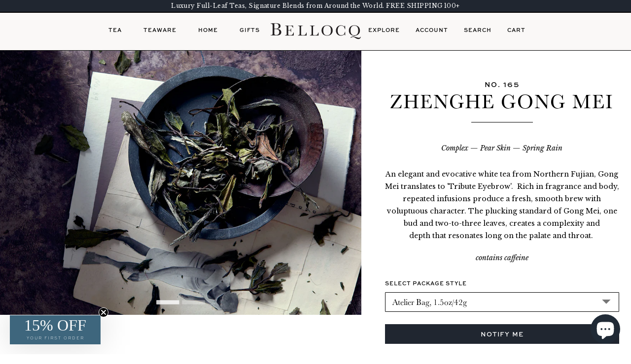

--- FILE ---
content_type: text/html; charset=utf-8
request_url: https://www.bellocqtea.com/collections/exotic-rare-teas/products/no-165-gong-mei
body_size: 57972
content:















<!doctype html>
<!--[if lt IE 7 ]> <html class="ie ie6" lang="en"> <![endif]-->
<!--[if IE 7 ]> <html class="ie ie7" lang="en"> <![endif]-->
<!--[if IE 8 ]> <html class="ie ie8" lang="en"> <![endif]-->
<!-- [if (gte IE 9)|!(IE)]><! -->
<html lang="en">
  <!-- <![endif] -->
  <head>
    <!-- Google Tag Manager -->
    <script>
      (function (w, d, s, l, i) {
        w[l] = w[l] || [];
        w[l].push({ 'gtm.start': new Date().getTime(), event: 'gtm.js' });
        var f = d.getElementsByTagName(s)[0],
          j = d.createElement(s),
          dl = l != 'dataLayer' ? '&l=' + l : '';
        j.async = true;
        j.src = 'https://www.googletagmanager.com/gtm.js?id=' + i + dl;
        f.parentNode.insertBefore(j, f);
      })(window, document, 'script', 'dataLayer', 'GTM-T35454T');
    </script>
    <!-- End Google Tag Manager -->
    <meta name="facebook-domain-verification" content="swoy5qnfvmju3pfjpz2dohod7t1ta5">

    <meta name="google-site-verification" content="Kd2CYC2_Z5Jru8vXcRD96rHQ1kxzmkwDfQnXIfbsg1E">

    <meta charset="utf-8">
    <meta http-equiv="cleartype" content="on">
    <meta name="robots" content="index,follow">
    <meta http-equiv="X-UA-Compatible" content="IE=edge">
    <meta name="google-site-verification" content="s5GwtxdpR2DsLmOziYYh9srjljzMaBLMR9zypidky2U">
    <meta name="google-site-verification" content="xeyIhHRZbal_qrIXUkFiLLlPXWBTqIdcUi0SyJjGoX0">

    

    <title>
      No. 165, Zhenghe Gong Mei | BELLOCQ
    </title>
    
      <meta name="description" content="Zhenghe Gong Mei is a beautiful, lightly oxidized organic white tea from the high mountains of Wu Yi, China. Free U.S. shipping available.">
    
    <meta name="theme-color" content="#FAF8F7">

    

<meta name="author" content="BELLOCQ">
<meta property="og:url" content="https://www.bellocqtea.com/products/no-165-gong-mei">
<meta property="og:site_name" content="BELLOCQ">


  <meta property="og:type" content="product">
  <meta property="og:title" content="No. 165, Zhenghe Gong Mei">
  
    <meta property="og:image" content="http://www.bellocqtea.com/cdn/shop/products/112022_BellocqHoliday-GongMei-513_grande.jpg?v=1669063406">
    <meta property="og:image:secure_url" content="https://www.bellocqtea.com/cdn/shop/products/112022_BellocqHoliday-GongMei-513_grande.jpg?v=1669063406">
  
  <meta property="og:price:amount" content="33.00">
  <meta property="og:price:currency" content="USD">
  
    
  


  <meta property="og:description" content="Zhenghe Gong Mei is a beautiful, lightly oxidized organic white tea from the high mountains of Wu Yi, China. Free U.S. shipping available.">





  <meta name="twitter:site" content="@shopify">


  <meta name="twitter:card" content="product">
  <meta name="twitter:title" content="No. 165, Zhenghe Gong Mei">
  <meta name="twitter:description" content="An elegant and evocative white tea from Northern Fujian, Gong Mei translates to &#39;Tribute Eyebrow&#39;.  Rich in fragrance and body, repeated infusions produce a fresh, smooth brew with voluptuous character. The plucking standard of Gong Mei, one bud and two-to-three leaves, creates a complexity and depth that resonates long on the palate and throat. 
This exceptional Gong Mei is sourced from a small family garden in the Wu Yi mountains of Fujian. This tea is purchased in small quantities and is a limited edition selection.
 Origin: Zheng He County, Fujian Province, China
Cultivar: Cai Cha 
Plucking Standard: One bud, two to three leaves
">
  <meta name="twitter:image" content="https://www.bellocqtea.com/cdn/shop/products/112022_BellocqHoliday-GongMei-513_medium.jpg?v=1669063406">
  <meta name="twitter:image:width" content="240">
  <meta name="twitter:image:height" content="240">
  <meta name="twitter:label1" content="Price">
  <meta
    name="twitter:data1"
    content="From $33.00 USD"
  >
  
    <meta name="twitter:label2" content="Brand">
    <meta name="twitter:data2" content="Bellocq">
  



    
      <link rel="prev" href="/collections/exotic-rare-teas/products/nan-nuo-shan-200g-cake">
    
    
      <link rel="next" href="/collections/exotic-rare-teas/products/2013-manzhuan-raw-250g-cake">
    

    <!-- Mobile Specific Metas -->
    <meta name="HandheldFriendly" content="True">
    <meta name="MobileOptimized" content="320">
    <meta name="viewport" content="width=device-width, initial-scale=1, maximum-scale=1">

    <!-- Stylesheets -->
    
    <link href="//www.bellocqtea.com/cdn/shop/t/42/assets/new-style.css?v=43493616155100887631757007091" rel="stylesheet" type="text/css" media="all" />
    <link href="//www.bellocqtea.com/cdn/shop/t/42/assets/new-style-dynamic.css?v=93073817802452986101765368809" rel="stylesheet" type="text/css" media="all" />
    <!--[if lte IE 9]> <link href="//www.bellocqtea.com/cdn/shop/t/42/assets/ie.css?v=16370617434440559491712271439" rel="stylesheet" type="text/css" media="all" /> <![endif]-->
    <!--[if lte IE 7]> //www.bellocqtea.com/cdn/shop/t/42/assets/lte-ie7.js?v=163036231798125265921712271439 <![endif]-->

    <link href="//www.bellocqtea.com/cdn/shop/t/42/assets/custom.css?v=158356070271424995851712271439" rel="stylesheet" type="text/css" media="all" />
    <link href="//www.bellocqtea.com/cdn/shop/t/42/assets/all.css?v=151063948181522013141732659893" rel="stylesheet" type="text/css" media="all" />
    <link href="//www.bellocqtea.com/cdn/shop/t/42/assets/slick.css?v=24896336273620300641732659891" rel="stylesheet" type="text/css" media="all" />

    <link href="//www.bellocqtea.com/cdn/shop/t/42/assets/style-new.css?v=8099379498237840261753460859" rel="stylesheet" type="text/css" media="all" />

    <!-- Icons -->
    <link rel="shortcut icon" href="//www.bellocqtea.com/cdn/shop/t/42/assets/favicon.ico?v=124920607723553018031712271439" type="image/x-icon">
    <link rel="apple-touch-icon" sizes="57x57" href="apple-icon-57x57.png">
    <link rel="apple-touch-icon" sizes="60x60" href="apple-icon-60x60.png">
    <link rel="apple-touch-icon" sizes="72x72" href="apple-icon-72x72.png">
    <link rel="apple-touch-icon" sizes="76x76" href="apple-icon-76x76.png">
    <link rel="apple-touch-icon" sizes="114x114" href="apple-icon-114x114.png">
    <link rel="apple-touch-icon" sizes="120x120" href="apple-icon-120x120.png">
    <link rel="apple-touch-icon" sizes="144x144" href="apple-icon-144x144.png">
    <link rel="apple-touch-icon" sizes="152x152" href="apple-icon-152x152.png">
    <link rel="apple-touch-icon" sizes="180x180" href="apple-icon-180x180.png">
    <link rel="icon" href="/favicon.ico" type="image/x-icon">
    <link rel="canonical" href="https://www.bellocqtea.com/products/no-165-gong-mei">

    <!-- Custom Fonts -->
    <link href="//fonts.googleapis.com/css?family=Staatliches" rel="stylesheet">
    <link
      href="//fonts.googleapis.com/css?family=.|Libre+Baskerville:light,normal,bold|Lato:light,normal,bold|Lato:light,normal,bold|Libre+Baskerville:light,normal,bold|Dancing+Script:light,normal,bold"
      rel="stylesheet"
      type="text/css"
    >

    

    <!-- jQuery and jQuery fallback -->

    <script src="//www.bellocqtea.com/cdn/shop/t/42/assets/jquery.min.js?v=134162713284037891001712271439" type="text/javascript"></script>
    <script src="//www.bellocqtea.com/cdn/shop/t/42/assets/app.js?v=123155836273155248171715723393" type="text/javascript"></script>
    <script src="//www.bellocqtea.com/cdn/shop/t/42/assets/all.js?v=82874862836189448391712271439" type="text/javascript"></script>
    <script src="//www.bellocqtea.com/cdn/shop/t/42/assets/slick.min.js?v=71779134894361685811712271439" type="text/javascript"></script>

    
    <script src="//www.bellocqtea.com/cdn/shopifycloud/storefront/assets/themes_support/option_selection-b017cd28.js" type="text/javascript"></script>

    
  <script>window.performance && window.performance.mark && window.performance.mark('shopify.content_for_header.start');</script><meta name="google-site-verification" content="jk6_D4JnhfAn0YLIDoFEGHyX_8WvhSCfh94KV3YVUPY">
<meta id="shopify-digital-wallet" name="shopify-digital-wallet" content="/413842/digital_wallets/dialog">
<meta name="shopify-checkout-api-token" content="8b5076644c5657c88712e4a82b73cddc">
<meta id="in-context-paypal-metadata" data-shop-id="413842" data-venmo-supported="false" data-environment="production" data-locale="en_US" data-paypal-v4="true" data-currency="USD">
<link rel="alternate" type="application/json+oembed" href="https://www.bellocqtea.com/products/no-165-gong-mei.oembed">
<script async="async" src="/checkouts/internal/preloads.js?locale=en-US"></script>
<link rel="preconnect" href="https://shop.app" crossorigin="anonymous">
<script async="async" src="https://shop.app/checkouts/internal/preloads.js?locale=en-US&shop_id=413842" crossorigin="anonymous"></script>
<script id="apple-pay-shop-capabilities" type="application/json">{"shopId":413842,"countryCode":"US","currencyCode":"USD","merchantCapabilities":["supports3DS"],"merchantId":"gid:\/\/shopify\/Shop\/413842","merchantName":"BELLOCQ","requiredBillingContactFields":["postalAddress","email"],"requiredShippingContactFields":["postalAddress","email"],"shippingType":"shipping","supportedNetworks":["visa","masterCard","amex","discover","elo","jcb"],"total":{"type":"pending","label":"BELLOCQ","amount":"1.00"},"shopifyPaymentsEnabled":true,"supportsSubscriptions":true}</script>
<script id="shopify-features" type="application/json">{"accessToken":"8b5076644c5657c88712e4a82b73cddc","betas":["rich-media-storefront-analytics"],"domain":"www.bellocqtea.com","predictiveSearch":true,"shopId":413842,"locale":"en"}</script>
<script>var Shopify = Shopify || {};
Shopify.shop = "bellocq.myshopify.com";
Shopify.locale = "en";
Shopify.currency = {"active":"USD","rate":"1.0"};
Shopify.country = "US";
Shopify.theme = {"name":"Bellocq Site 2.0 - Live","id":125898752066,"schema_name":null,"schema_version":null,"theme_store_id":null,"role":"main"};
Shopify.theme.handle = "null";
Shopify.theme.style = {"id":null,"handle":null};
Shopify.cdnHost = "www.bellocqtea.com/cdn";
Shopify.routes = Shopify.routes || {};
Shopify.routes.root = "/";</script>
<script type="module">!function(o){(o.Shopify=o.Shopify||{}).modules=!0}(window);</script>
<script>!function(o){function n(){var o=[];function n(){o.push(Array.prototype.slice.apply(arguments))}return n.q=o,n}var t=o.Shopify=o.Shopify||{};t.loadFeatures=n(),t.autoloadFeatures=n()}(window);</script>
<script>
  window.ShopifyPay = window.ShopifyPay || {};
  window.ShopifyPay.apiHost = "shop.app\/pay";
  window.ShopifyPay.redirectState = null;
</script>
<script id="shop-js-analytics" type="application/json">{"pageType":"product"}</script>
<script defer="defer" async type="module" src="//www.bellocqtea.com/cdn/shopifycloud/shop-js/modules/v2/client.init-shop-cart-sync_BT-GjEfc.en.esm.js"></script>
<script defer="defer" async type="module" src="//www.bellocqtea.com/cdn/shopifycloud/shop-js/modules/v2/chunk.common_D58fp_Oc.esm.js"></script>
<script defer="defer" async type="module" src="//www.bellocqtea.com/cdn/shopifycloud/shop-js/modules/v2/chunk.modal_xMitdFEc.esm.js"></script>
<script type="module">
  await import("//www.bellocqtea.com/cdn/shopifycloud/shop-js/modules/v2/client.init-shop-cart-sync_BT-GjEfc.en.esm.js");
await import("//www.bellocqtea.com/cdn/shopifycloud/shop-js/modules/v2/chunk.common_D58fp_Oc.esm.js");
await import("//www.bellocqtea.com/cdn/shopifycloud/shop-js/modules/v2/chunk.modal_xMitdFEc.esm.js");

  window.Shopify.SignInWithShop?.initShopCartSync?.({"fedCMEnabled":true,"windoidEnabled":true});

</script>
<script>
  window.Shopify = window.Shopify || {};
  if (!window.Shopify.featureAssets) window.Shopify.featureAssets = {};
  window.Shopify.featureAssets['shop-js'] = {"shop-cart-sync":["modules/v2/client.shop-cart-sync_DZOKe7Ll.en.esm.js","modules/v2/chunk.common_D58fp_Oc.esm.js","modules/v2/chunk.modal_xMitdFEc.esm.js"],"init-fed-cm":["modules/v2/client.init-fed-cm_B6oLuCjv.en.esm.js","modules/v2/chunk.common_D58fp_Oc.esm.js","modules/v2/chunk.modal_xMitdFEc.esm.js"],"shop-cash-offers":["modules/v2/client.shop-cash-offers_D2sdYoxE.en.esm.js","modules/v2/chunk.common_D58fp_Oc.esm.js","modules/v2/chunk.modal_xMitdFEc.esm.js"],"shop-login-button":["modules/v2/client.shop-login-button_QeVjl5Y3.en.esm.js","modules/v2/chunk.common_D58fp_Oc.esm.js","modules/v2/chunk.modal_xMitdFEc.esm.js"],"pay-button":["modules/v2/client.pay-button_DXTOsIq6.en.esm.js","modules/v2/chunk.common_D58fp_Oc.esm.js","modules/v2/chunk.modal_xMitdFEc.esm.js"],"shop-button":["modules/v2/client.shop-button_DQZHx9pm.en.esm.js","modules/v2/chunk.common_D58fp_Oc.esm.js","modules/v2/chunk.modal_xMitdFEc.esm.js"],"avatar":["modules/v2/client.avatar_BTnouDA3.en.esm.js"],"init-windoid":["modules/v2/client.init-windoid_CR1B-cfM.en.esm.js","modules/v2/chunk.common_D58fp_Oc.esm.js","modules/v2/chunk.modal_xMitdFEc.esm.js"],"init-shop-for-new-customer-accounts":["modules/v2/client.init-shop-for-new-customer-accounts_C_vY_xzh.en.esm.js","modules/v2/client.shop-login-button_QeVjl5Y3.en.esm.js","modules/v2/chunk.common_D58fp_Oc.esm.js","modules/v2/chunk.modal_xMitdFEc.esm.js"],"init-shop-email-lookup-coordinator":["modules/v2/client.init-shop-email-lookup-coordinator_BI7n9ZSv.en.esm.js","modules/v2/chunk.common_D58fp_Oc.esm.js","modules/v2/chunk.modal_xMitdFEc.esm.js"],"init-shop-cart-sync":["modules/v2/client.init-shop-cart-sync_BT-GjEfc.en.esm.js","modules/v2/chunk.common_D58fp_Oc.esm.js","modules/v2/chunk.modal_xMitdFEc.esm.js"],"shop-toast-manager":["modules/v2/client.shop-toast-manager_DiYdP3xc.en.esm.js","modules/v2/chunk.common_D58fp_Oc.esm.js","modules/v2/chunk.modal_xMitdFEc.esm.js"],"init-customer-accounts":["modules/v2/client.init-customer-accounts_D9ZNqS-Q.en.esm.js","modules/v2/client.shop-login-button_QeVjl5Y3.en.esm.js","modules/v2/chunk.common_D58fp_Oc.esm.js","modules/v2/chunk.modal_xMitdFEc.esm.js"],"init-customer-accounts-sign-up":["modules/v2/client.init-customer-accounts-sign-up_iGw4briv.en.esm.js","modules/v2/client.shop-login-button_QeVjl5Y3.en.esm.js","modules/v2/chunk.common_D58fp_Oc.esm.js","modules/v2/chunk.modal_xMitdFEc.esm.js"],"shop-follow-button":["modules/v2/client.shop-follow-button_CqMgW2wH.en.esm.js","modules/v2/chunk.common_D58fp_Oc.esm.js","modules/v2/chunk.modal_xMitdFEc.esm.js"],"checkout-modal":["modules/v2/client.checkout-modal_xHeaAweL.en.esm.js","modules/v2/chunk.common_D58fp_Oc.esm.js","modules/v2/chunk.modal_xMitdFEc.esm.js"],"shop-login":["modules/v2/client.shop-login_D91U-Q7h.en.esm.js","modules/v2/chunk.common_D58fp_Oc.esm.js","modules/v2/chunk.modal_xMitdFEc.esm.js"],"lead-capture":["modules/v2/client.lead-capture_BJmE1dJe.en.esm.js","modules/v2/chunk.common_D58fp_Oc.esm.js","modules/v2/chunk.modal_xMitdFEc.esm.js"],"payment-terms":["modules/v2/client.payment-terms_Ci9AEqFq.en.esm.js","modules/v2/chunk.common_D58fp_Oc.esm.js","modules/v2/chunk.modal_xMitdFEc.esm.js"]};
</script>
<script>(function() {
  var isLoaded = false;
  function asyncLoad() {
    if (isLoaded) return;
    isLoaded = true;
    var urls = ["https:\/\/chimpstatic.com\/mcjs-connected\/js\/users\/c5297539a4a70d937088b2128\/9b024fa0c5141d41fe13817db.js?shop=bellocq.myshopify.com","https:\/\/accessibly.onthemapmarketing.com\/public\/widget\/run.js?shop=bellocq.myshopify.com","https:\/\/str.rise-ai.com\/?shop=bellocq.myshopify.com","https:\/\/strn.rise-ai.com\/?shop=bellocq.myshopify.com","https:\/\/gdprcdn.b-cdn.net\/js\/gdpr_cookie_consent.min.js?shop=bellocq.myshopify.com","https:\/\/na.shgcdn3.com\/pixel-collector.js?shop=bellocq.myshopify.com"];
    for (var i = 0; i < urls.length; i++) {
      var s = document.createElement('script');
      s.type = 'text/javascript';
      s.async = true;
      s.src = urls[i];
      var x = document.getElementsByTagName('script')[0];
      x.parentNode.insertBefore(s, x);
    }
  };
  if(window.attachEvent) {
    window.attachEvent('onload', asyncLoad);
  } else {
    window.addEventListener('load', asyncLoad, false);
  }
})();</script>
<script id="__st">var __st={"a":413842,"offset":-18000,"reqid":"8b61aa4a-e0aa-4fc4-8a81-7d373c501f72-1769475731","pageurl":"www.bellocqtea.com\/collections\/exotic-rare-teas\/products\/no-165-gong-mei","u":"0ae9c6f0375b","p":"product","rtyp":"product","rid":6849185480770};</script>
<script>window.ShopifyPaypalV4VisibilityTracking = true;</script>
<script id="captcha-bootstrap">!function(){'use strict';const t='contact',e='account',n='new_comment',o=[[t,t],['blogs',n],['comments',n],[t,'customer']],c=[[e,'customer_login'],[e,'guest_login'],[e,'recover_customer_password'],[e,'create_customer']],r=t=>t.map((([t,e])=>`form[action*='/${t}']:not([data-nocaptcha='true']) input[name='form_type'][value='${e}']`)).join(','),a=t=>()=>t?[...document.querySelectorAll(t)].map((t=>t.form)):[];function s(){const t=[...o],e=r(t);return a(e)}const i='password',u='form_key',d=['recaptcha-v3-token','g-recaptcha-response','h-captcha-response',i],f=()=>{try{return window.sessionStorage}catch{return}},m='__shopify_v',_=t=>t.elements[u];function p(t,e,n=!1){try{const o=window.sessionStorage,c=JSON.parse(o.getItem(e)),{data:r}=function(t){const{data:e,action:n}=t;return t[m]||n?{data:e,action:n}:{data:t,action:n}}(c);for(const[e,n]of Object.entries(r))t.elements[e]&&(t.elements[e].value=n);n&&o.removeItem(e)}catch(o){console.error('form repopulation failed',{error:o})}}const l='form_type',E='cptcha';function T(t){t.dataset[E]=!0}const w=window,h=w.document,L='Shopify',v='ce_forms',y='captcha';let A=!1;((t,e)=>{const n=(g='f06e6c50-85a8-45c8-87d0-21a2b65856fe',I='https://cdn.shopify.com/shopifycloud/storefront-forms-hcaptcha/ce_storefront_forms_captcha_hcaptcha.v1.5.2.iife.js',D={infoText:'Protected by hCaptcha',privacyText:'Privacy',termsText:'Terms'},(t,e,n)=>{const o=w[L][v],c=o.bindForm;if(c)return c(t,g,e,D).then(n);var r;o.q.push([[t,g,e,D],n]),r=I,A||(h.body.append(Object.assign(h.createElement('script'),{id:'captcha-provider',async:!0,src:r})),A=!0)});var g,I,D;w[L]=w[L]||{},w[L][v]=w[L][v]||{},w[L][v].q=[],w[L][y]=w[L][y]||{},w[L][y].protect=function(t,e){n(t,void 0,e),T(t)},Object.freeze(w[L][y]),function(t,e,n,w,h,L){const[v,y,A,g]=function(t,e,n){const i=e?o:[],u=t?c:[],d=[...i,...u],f=r(d),m=r(i),_=r(d.filter((([t,e])=>n.includes(e))));return[a(f),a(m),a(_),s()]}(w,h,L),I=t=>{const e=t.target;return e instanceof HTMLFormElement?e:e&&e.form},D=t=>v().includes(t);t.addEventListener('submit',(t=>{const e=I(t);if(!e)return;const n=D(e)&&!e.dataset.hcaptchaBound&&!e.dataset.recaptchaBound,o=_(e),c=g().includes(e)&&(!o||!o.value);(n||c)&&t.preventDefault(),c&&!n&&(function(t){try{if(!f())return;!function(t){const e=f();if(!e)return;const n=_(t);if(!n)return;const o=n.value;o&&e.removeItem(o)}(t);const e=Array.from(Array(32),(()=>Math.random().toString(36)[2])).join('');!function(t,e){_(t)||t.append(Object.assign(document.createElement('input'),{type:'hidden',name:u})),t.elements[u].value=e}(t,e),function(t,e){const n=f();if(!n)return;const o=[...t.querySelectorAll(`input[type='${i}']`)].map((({name:t})=>t)),c=[...d,...o],r={};for(const[a,s]of new FormData(t).entries())c.includes(a)||(r[a]=s);n.setItem(e,JSON.stringify({[m]:1,action:t.action,data:r}))}(t,e)}catch(e){console.error('failed to persist form',e)}}(e),e.submit())}));const S=(t,e)=>{t&&!t.dataset[E]&&(n(t,e.some((e=>e===t))),T(t))};for(const o of['focusin','change'])t.addEventListener(o,(t=>{const e=I(t);D(e)&&S(e,y())}));const B=e.get('form_key'),M=e.get(l),P=B&&M;t.addEventListener('DOMContentLoaded',(()=>{const t=y();if(P)for(const e of t)e.elements[l].value===M&&p(e,B);[...new Set([...A(),...v().filter((t=>'true'===t.dataset.shopifyCaptcha))])].forEach((e=>S(e,t)))}))}(h,new URLSearchParams(w.location.search),n,t,e,['guest_login'])})(!0,!0)}();</script>
<script integrity="sha256-4kQ18oKyAcykRKYeNunJcIwy7WH5gtpwJnB7kiuLZ1E=" data-source-attribution="shopify.loadfeatures" defer="defer" src="//www.bellocqtea.com/cdn/shopifycloud/storefront/assets/storefront/load_feature-a0a9edcb.js" crossorigin="anonymous"></script>
<script crossorigin="anonymous" defer="defer" src="//www.bellocqtea.com/cdn/shopifycloud/storefront/assets/shopify_pay/storefront-65b4c6d7.js?v=20250812"></script>
<script data-source-attribution="shopify.dynamic_checkout.dynamic.init">var Shopify=Shopify||{};Shopify.PaymentButton=Shopify.PaymentButton||{isStorefrontPortableWallets:!0,init:function(){window.Shopify.PaymentButton.init=function(){};var t=document.createElement("script");t.src="https://www.bellocqtea.com/cdn/shopifycloud/portable-wallets/latest/portable-wallets.en.js",t.type="module",document.head.appendChild(t)}};
</script>
<script data-source-attribution="shopify.dynamic_checkout.buyer_consent">
  function portableWalletsHideBuyerConsent(e){var t=document.getElementById("shopify-buyer-consent"),n=document.getElementById("shopify-subscription-policy-button");t&&n&&(t.classList.add("hidden"),t.setAttribute("aria-hidden","true"),n.removeEventListener("click",e))}function portableWalletsShowBuyerConsent(e){var t=document.getElementById("shopify-buyer-consent"),n=document.getElementById("shopify-subscription-policy-button");t&&n&&(t.classList.remove("hidden"),t.removeAttribute("aria-hidden"),n.addEventListener("click",e))}window.Shopify?.PaymentButton&&(window.Shopify.PaymentButton.hideBuyerConsent=portableWalletsHideBuyerConsent,window.Shopify.PaymentButton.showBuyerConsent=portableWalletsShowBuyerConsent);
</script>
<script data-source-attribution="shopify.dynamic_checkout.cart.bootstrap">document.addEventListener("DOMContentLoaded",(function(){function t(){return document.querySelector("shopify-accelerated-checkout-cart, shopify-accelerated-checkout")}if(t())Shopify.PaymentButton.init();else{new MutationObserver((function(e,n){t()&&(Shopify.PaymentButton.init(),n.disconnect())})).observe(document.body,{childList:!0,subtree:!0})}}));
</script>
<link id="shopify-accelerated-checkout-styles" rel="stylesheet" media="screen" href="https://www.bellocqtea.com/cdn/shopifycloud/portable-wallets/latest/accelerated-checkout-backwards-compat.css" crossorigin="anonymous">
<style id="shopify-accelerated-checkout-cart">
        #shopify-buyer-consent {
  margin-top: 1em;
  display: inline-block;
  width: 100%;
}

#shopify-buyer-consent.hidden {
  display: none;
}

#shopify-subscription-policy-button {
  background: none;
  border: none;
  padding: 0;
  text-decoration: underline;
  font-size: inherit;
  cursor: pointer;
}

#shopify-subscription-policy-button::before {
  box-shadow: none;
}

      </style>

<script>window.performance && window.performance.mark && window.performance.mark('shopify.content_for_header.end');</script>
  





  <script type="text/javascript">
    
      window.__shgMoneyFormat = window.__shgMoneyFormat || {"AED":{"currency":"AED","currency_symbol":"د.إ","currency_symbol_location":"left","decimal_places":2,"decimal_separator":".","thousands_separator":","},"AUD":{"currency":"AUD","currency_symbol":"$","currency_symbol_location":"left","decimal_places":2,"decimal_separator":".","thousands_separator":","},"BGN":{"currency":"BGN","currency_symbol":"лв.","currency_symbol_location":"left","decimal_places":2,"decimal_separator":".","thousands_separator":","},"BOB":{"currency":"BOB","currency_symbol":"Bs.","currency_symbol_location":"left","decimal_places":2,"decimal_separator":".","thousands_separator":","},"CAD":{"currency":"CAD","currency_symbol":"$","currency_symbol_location":"left","decimal_places":2,"decimal_separator":".","thousands_separator":","},"CHF":{"currency":"CHF","currency_symbol":"CHF","currency_symbol_location":"left","decimal_places":2,"decimal_separator":".","thousands_separator":","},"CNY":{"currency":"CNY","currency_symbol":"¥","currency_symbol_location":"left","decimal_places":2,"decimal_separator":".","thousands_separator":","},"CZK":{"currency":"CZK","currency_symbol":"Kč","currency_symbol_location":"left","decimal_places":2,"decimal_separator":".","thousands_separator":","},"DKK":{"currency":"DKK","currency_symbol":"kr.","currency_symbol_location":"left","decimal_places":2,"decimal_separator":".","thousands_separator":","},"EUR":{"currency":"EUR","currency_symbol":"€","currency_symbol_location":"left","decimal_places":2,"decimal_separator":".","thousands_separator":","},"GBP":{"currency":"GBP","currency_symbol":"£","currency_symbol_location":"left","decimal_places":2,"decimal_separator":".","thousands_separator":","},"HKD":{"currency":"HKD","currency_symbol":"$","currency_symbol_location":"left","decimal_places":2,"decimal_separator":".","thousands_separator":","},"HUF":{"currency":"HUF","currency_symbol":"Ft","currency_symbol_location":"left","decimal_places":2,"decimal_separator":".","thousands_separator":","},"ILS":{"currency":"ILS","currency_symbol":"₪","currency_symbol_location":"left","decimal_places":2,"decimal_separator":".","thousands_separator":","},"ISK":{"currency":"ISK","currency_symbol":"kr.","currency_symbol_location":"left","decimal_places":2,"decimal_separator":".","thousands_separator":","},"JPY":{"currency":"JPY","currency_symbol":"¥","currency_symbol_location":"left","decimal_places":2,"decimal_separator":".","thousands_separator":","},"KRW":{"currency":"KRW","currency_symbol":"₩","currency_symbol_location":"left","decimal_places":2,"decimal_separator":".","thousands_separator":","},"NZD":{"currency":"NZD","currency_symbol":"$","currency_symbol_location":"left","decimal_places":2,"decimal_separator":".","thousands_separator":","},"PLN":{"currency":"PLN","currency_symbol":"zł","currency_symbol_location":"left","decimal_places":2,"decimal_separator":".","thousands_separator":","},"PYG":{"currency":"PYG","currency_symbol":"₲","currency_symbol_location":"left","decimal_places":2,"decimal_separator":".","thousands_separator":","},"RON":{"currency":"RON","currency_symbol":"Lei","currency_symbol_location":"left","decimal_places":2,"decimal_separator":".","thousands_separator":","},"SAR":{"currency":"SAR","currency_symbol":"ر.س","currency_symbol_location":"left","decimal_places":2,"decimal_separator":".","thousands_separator":","},"SEK":{"currency":"SEK","currency_symbol":"kr","currency_symbol_location":"left","decimal_places":2,"decimal_separator":".","thousands_separator":","},"SGD":{"currency":"SGD","currency_symbol":"$","currency_symbol_location":"left","decimal_places":2,"decimal_separator":".","thousands_separator":","},"TWD":{"currency":"TWD","currency_symbol":"$","currency_symbol_location":"left","decimal_places":2,"decimal_separator":".","thousands_separator":","},"UAH":{"currency":"UAH","currency_symbol":"₴","currency_symbol_location":"left","decimal_places":2,"decimal_separator":".","thousands_separator":","},"USD":{"currency":"USD","currency_symbol":"$","currency_symbol_location":"left","decimal_places":2,"decimal_separator":".","thousands_separator":","},"UYU":{"currency":"UYU","currency_symbol":"$U","currency_symbol_location":"left","decimal_places":2,"decimal_separator":".","thousands_separator":","}};
    
    window.__shgCurrentCurrencyCode = window.__shgCurrentCurrencyCode || {
      currency: "USD",
      currency_symbol: "$",
      decimal_separator: ".",
      thousands_separator: ",",
      decimal_places: 2,
      currency_symbol_location: "left"
    };
  </script>




    

<script type="text/javascript">
  
    window.SHG_CUSTOMER = null;
  
</script>







    <script src="//www.bellocqtea.com/cdn/shop/t/42/assets/bsub.js?v=94203422321750526421712271439" type="text/javascript"></script>
    <link href="//www.bellocqtea.com/cdn/shop/t/42/assets/bsub.scss.css?v=156089238202296080471712271439" rel="stylesheet" type="text/css" media="all" />
<script>
    // empty script tag to work around a platform issue where attributes of first script in file are scrubbed
</script>

<script id="bold-subscriptions-script" type="text/javascript">
    window.BOLD = window.BOLD || {};
    window.BOLD.subscriptions = window.BOLD.subscriptions || {};
    window.BOLD.subscriptions.classes = window.BOLD.subscriptions.classes || {};
    window.BOLD.subscriptions.patches = window.BOLD.subscriptions.patches || {};
    window.BOLD.subscriptions.patches.maxCheckoutRetries = window.BOLD.subscriptions.patches.maxCheckoutRetries || 200;
    window.BOLD.subscriptions.patches.currentCheckoutRetries = window.BOLD.subscriptions.patches.currentCheckoutRetries || 0;
    window.BOLD.subscriptions.patches.maxCashierPatchAttempts = window.BOLD.subscriptions.patches.maxCashierPatchAttempts || 200;
    window.BOLD.subscriptions.patches.currentCashierPatchAttempts = window.BOLD.subscriptions.patches.currentCashierPatchAttempts || 0;
    window.BOLD.subscriptions.config = window.BOLD.subscriptions.config || {};
    window.BOLD.subscriptions.config.platform = 'shopify';
    window.BOLD.subscriptions.config.shopDomain = 'bellocq.myshopify.com';
    window.BOLD.subscriptions.config.customDomain = 'www.bellocqtea.com';
    window.BOLD.subscriptions.config.shopIdentifier = '413842';
        window.BOLD.subscriptions.config.appUrl = 'https://sub.boldapps.net';
    window.BOLD.subscriptions.config.currencyCode = 'USD';
    window.BOLD.subscriptions.config.checkoutType = 'shopify';
    window.BOLD.subscriptions.config.currencyFormat = "$\u0026#123;\u0026#123;amount}}";
    window.BOLD.subscriptions.config.shopCurrencies = [{"id":4622,"currency":"USD","currency_format":"$\u0026#123;\u0026#123;amount}}","created_at":"2022-05-12 14:53:23","updated_at":"2022-05-12 14:53:23"}];
    window.BOLD.subscriptions.config.shopSettings = {"allow_msp_cancellation":true,"allow_msp_prepaid_renewal":true,"customer_can_pause_subscription":true,"customer_can_change_next_order_date":true,"customer_can_change_order_frequency":true,"customer_can_create_an_additional_order":false,"show_currency_code":true,"stored_payment_method_policy":"required"};

    // TODO: Remove the isset with BS2-4659_improve_large_group_selection
            window.BOLD.subscriptions.config.cashierPluginOnlyMode = window.BOLD.subscriptions.config.cashierPluginOnlyMode || false;
    if (window.BOLD.subscriptions.config.waitForCheckoutLoader === undefined) {
        window.BOLD.subscriptions.config.waitForCheckoutLoader = true;
    }

    window.BOLD.subscriptions.config.addToCartFormSelectors = window.BOLD.subscriptions.config.addToCartFormSelectors || [];
    window.BOLD.subscriptions.config.addToCartButtonSelectors = window.BOLD.subscriptions.config.addToCartButtonSelectors || [];
    window.BOLD.subscriptions.config.widgetInsertBeforeSelectors = window.BOLD.subscriptions.config.widgetInsertBeforeSelectors || [];
    window.BOLD.subscriptions.config.quickAddToCartButtonSelectors = window.BOLD.subscriptions.config.quickAddToCartButtonSelectors || [];
    window.BOLD.subscriptions.config.cartElementSelectors = window.BOLD.subscriptions.config.cartElementSelectors || [];
    window.BOLD.subscriptions.config.cartTotalElementSelectors = window.BOLD.subscriptions.config.cartTotalElementSelectors || [];
    window.BOLD.subscriptions.config.lineItemSelectors = window.BOLD.subscriptions.config.lineItemSelectors || [];
    window.BOLD.subscriptions.config.lineItemNameSelectors = window.BOLD.subscriptions.config.lineItemNameSelectors || [];
    window.BOLD.subscriptions.config.checkoutButtonSelectors = window.BOLD.subscriptions.config.checkoutButtonSelectors || [];

    window.BOLD.subscriptions.config.featureFlags = window.BOLD.subscriptions.config.featureFlags || ["BS2-4177-enable-historical-report-datepicker","BS2-3660-delete-line-items-command"];
    window.BOLD.subscriptions.config.subscriptionProcessingFrequency = '60';
    window.BOLD.subscriptions.config.requireMSPInitialLoadingMessage = true;
    window.BOLD.subscriptions.data = window.BOLD.subscriptions.data || {};

    // Interval text markup template
    window.BOLD.subscriptions.config.lineItemPropertyListSelectors = window.BOLD.subscriptions.config.lineItemPropertyListSelectors || [];
    window.BOLD.subscriptions.config.lineItemPropertyListSelectors.push('dl.definitionList');
    window.BOLD.subscriptions.config.lineItemPropertyListTemplate = window.BOLD.subscriptions.config.lineItemPropertyListTemplate || '<dl class="definitionList"></dl>';
    window.BOLD.subscriptions.config.lineItemPropertyTemplate = window.BOLD.subscriptions.config.lineItemPropertyTemplate || '<dt class="definitionList-key">\:</dt><dd class="definitionList-value">\</dd>';

    // Discount text markup template
    window.BOLD.subscriptions.config.discountItemTemplate = window.BOLD.subscriptions.config.discountItemTemplate || '<div class="bold-subscriptions-discount"><div class="bold-subscriptions-discount__details">\</div><div class="bold-subscriptions-discount__total">\</div></div>';


    // Constants in XMLHttpRequest are not reliable, so we will create our own
    // reference: https://developer.mozilla.org/en-US/docs/Web/API/XMLHttpRequest/readyState
    window.BOLD.subscriptions.config.XMLHttpRequest = {
        UNSENT:0,            // Client has been created. open() not called yet.
        OPENED: 1,           // open() has been called.
        HEADERS_RECEIVED: 2, // send() has been called, and headers and status are available.
        LOADING: 3,          // Downloading; responseText holds partial data.
        DONE: 4              // The operation is complete.
    };

    window.BOLD.subscriptions.config.assetBaseUrl = 'https://sub.boldapps.net';
    if (window.localStorage && window.localStorage.getItem('boldSubscriptionsAssetBaseUrl')) {
        window.BOLD.subscriptions.config.assetBaseUrl = window.localStorage.getItem('boldSubscriptionsAssetBaseUrl')
    }

    window.BOLD.subscriptions.data.subscriptionGroups = [];
    if (localStorage && localStorage.getItem('boldSubscriptionsSubscriptionGroups')) {
        window.BOLD.subscriptions.data.subscriptionGroups = JSON.parse(localStorage.getItem('boldSubscriptionsSubscriptionGroups'));
    } else {
        window.BOLD.subscriptions.data.subscriptionGroups = [{"id":27822,"billing_rules":[{"id":61552,"subscription_group_id":27822,"interval_name":"monthly","billing_rule":"FREQ=MONTHLY;BYMONTHDAY=13","custom_billing_rule":""},{"id":61794,"subscription_group_id":27822,"interval_name":"every other month","billing_rule":"FREQ=MONTHLY;INTERVAL=2","custom_billing_rule":""}],"is_subscription_only":false,"allow_prepaid":false,"is_prepaid_only":false,"should_continue_prepaid":true,"continue_prepaid_type":"as_prepaid","prepaid_durations":[{"id":27757,"subscription_group_id":27822,"total_duration":1,"discount_type":"percentage","discount_value":0}],"selection_options":[{"platform_entity_id":"18213632"},{"platform_entity_id":"18213672"},{"platform_entity_id":"18213842"},{"platform_entity_id":"18214592"},{"platform_entity_id":"18214752"},{"platform_entity_id":"19263092"},{"platform_entity_id":"456778312"},{"platform_entity_id":"18006292"},{"platform_entity_id":"18214662"},{"platform_entity_id":"67328622"},{"platform_entity_id":"68427672"},{"platform_entity_id":"9816326546"},{"platform_entity_id":"9816640658"}],"discount_type":"percentage","percent_discount":10,"fixed_discount":0,"can_add_to_cart":true},{"id":27825,"billing_rules":[{"id":61555,"subscription_group_id":27825,"interval_name":"monthly","billing_rule":"FREQ=MONTHLY;BYMONTHDAY=20","custom_billing_rule":""},{"id":61795,"subscription_group_id":27825,"interval_name":"every other month","billing_rule":"FREQ=MONTHLY;INTERVAL=2","custom_billing_rule":""}],"is_subscription_only":false,"allow_prepaid":false,"is_prepaid_only":false,"should_continue_prepaid":true,"continue_prepaid_type":"as_prepaid","prepaid_durations":[{"id":27760,"subscription_group_id":27825,"total_duration":1,"discount_type":"percentage","discount_value":0}],"selection_options":[{"platform_entity_id":"18214712"},{"platform_entity_id":"18214922"},{"platform_entity_id":"18214972"},{"platform_entity_id":"18215032"},{"platform_entity_id":"18215062"},{"platform_entity_id":"23017832"},{"platform_entity_id":"169724052"},{"platform_entity_id":"484268804"},{"platform_entity_id":"19271862"}],"discount_type":"percentage","percent_discount":10,"fixed_discount":0,"can_add_to_cart":true},{"id":27826,"billing_rules":[{"id":61556,"subscription_group_id":27826,"interval_name":"monthly","billing_rule":"FREQ=MONTHLY;BYMONTHDAY=20","custom_billing_rule":""},{"id":61796,"subscription_group_id":27826,"interval_name":"every other month","billing_rule":"FREQ=MONTHLY;INTERVAL=2","custom_billing_rule":""}],"is_subscription_only":false,"allow_prepaid":false,"is_prepaid_only":false,"should_continue_prepaid":true,"continue_prepaid_type":"as_prepaid","prepaid_durations":[{"id":27761,"subscription_group_id":27826,"total_duration":1,"discount_type":"percentage","discount_value":0}],"selection_options":[{"platform_entity_id":"18217662"},{"platform_entity_id":"19266982"},{"platform_entity_id":"67354142"},{"platform_entity_id":"374364692"},{"platform_entity_id":"23017442"},{"platform_entity_id":"458289100"},{"platform_entity_id":"1931459690562"}],"discount_type":"percentage","percent_discount":10,"fixed_discount":0,"can_add_to_cart":true},{"id":27827,"billing_rules":[{"id":61557,"subscription_group_id":27827,"interval_name":"monthly","billing_rule":"FREQ=MONTHLY;BYMONTHDAY=20","custom_billing_rule":""},{"id":61797,"subscription_group_id":27827,"interval_name":"every other month","billing_rule":"FREQ=MONTHLY;INTERVAL=2","custom_billing_rule":""}],"is_subscription_only":false,"allow_prepaid":false,"is_prepaid_only":false,"should_continue_prepaid":true,"continue_prepaid_type":"as_prepaid","prepaid_durations":[{"id":27762,"subscription_group_id":27827,"total_duration":1,"discount_type":"percentage","discount_value":0}],"selection_options":[{"platform_entity_id":"19272422"},{"platform_entity_id":"23017622"},{"platform_entity_id":"118314600"},{"platform_entity_id":"146721972"},{"platform_entity_id":"348828585"},{"platform_entity_id":"427728344"},{"platform_entity_id":"9816457170"},{"platform_entity_id":"23017542"},{"platform_entity_id":"55723032"},{"platform_entity_id":"157143353"},{"platform_entity_id":"157151891"},{"platform_entity_id":"8963391570"}],"discount_type":"percentage","percent_discount":10,"fixed_discount":0,"can_add_to_cart":true},{"id":28359,"billing_rules":[{"id":62721,"subscription_group_id":28359,"interval_name":"monthly","billing_rule":"FREQ=MONTHLY","custom_billing_rule":""},{"id":62722,"subscription_group_id":28359,"interval_name":"every other month","billing_rule":"FREQ=MONTHLY;INTERVAL=2","custom_billing_rule":""}],"is_subscription_only":false,"allow_prepaid":false,"is_prepaid_only":false,"should_continue_prepaid":true,"continue_prepaid_type":"as_prepaid","prepaid_durations":[{"id":28297,"subscription_group_id":28359,"total_duration":1,"discount_type":"percentage","discount_value":0}],"selection_options":[{"platform_entity_id":"18216292"},{"platform_entity_id":"99399178"},{"platform_entity_id":"9816827410"},{"platform_entity_id":"9816858194"}],"discount_type":"percentage","percent_discount":10,"fixed_discount":0,"can_add_to_cart":true},{"id":28420,"billing_rules":[{"id":62879,"subscription_group_id":28420,"interval_name":"monthly","billing_rule":"FREQ=MONTHLY","custom_billing_rule":""}],"is_subscription_only":false,"allow_prepaid":false,"is_prepaid_only":false,"should_continue_prepaid":true,"continue_prepaid_type":"as_prepaid","prepaid_durations":[{"id":28360,"subscription_group_id":28420,"total_duration":1,"discount_type":"percentage","discount_value":0}],"selection_options":[{"platform_entity_id":"20677912"}],"discount_type":"percentage","percent_discount":10,"fixed_discount":0,"can_add_to_cart":true}];
    }

    window.BOLD.subscriptions.isFeatureFlagEnabled = function (featureFlag) {
        for (var i = 0; i < window.BOLD.subscriptions.config.featureFlags.length; i++) {
            if (window.BOLD.subscriptions.config.featureFlags[i] === featureFlag){
                return true;
            }
        }
        return false;
    }

    window.BOLD.subscriptions.logger = {
        tag: "bold_subscriptions",
        // the bold subscriptions log level
        // 0 - errors (default)
        // 1 - warnings + errors
        // 2 - info + warnings + errors
        // use window.localStorage.setItem('boldSubscriptionsLogLevel', x) to set the log level
        levels: {
            ERROR: 0,
            WARN: 1,
            INFO: 2,
        },
        level: parseInt((window.localStorage && window.localStorage.getItem('boldSubscriptionsLogLevel')) || "0", 10),
        _log: function(callArgs, level) {
            if (!window.console) {
                return null;
            }

            if (window.BOLD.subscriptions.logger.level < level) {
                return;
            }

            var params = Array.prototype.slice.call(callArgs);
            params.unshift(window.BOLD.subscriptions.logger.tag);

            switch (level) {
                case window.BOLD.subscriptions.logger.levels.INFO:
                    console.info.apply(null, params);
                    return;
                case window.BOLD.subscriptions.logger.levels.WARN:
                    console.warn.apply(null, params);
                    return;
                case window.BOLD.subscriptions.logger.levels.ERROR:
                    console.error.apply(null, params);
                    return;
                default:
                    console.log.apply(null, params);
                    return;
            }
        },
        info: function() {
            window.BOLD.subscriptions.logger._log(arguments, window.BOLD.subscriptions.logger.levels.INFO);
        },
        warn: function() {
            window.BOLD.subscriptions.logger._log(arguments, window.BOLD.subscriptions.logger.levels.WARN);
        },
        error: function() {
            window.BOLD.subscriptions.logger._log(arguments, window.BOLD.subscriptions.logger.levels.ERROR);
        }
    }

    window.BOLD.subscriptions.shouldLoadSubscriptionGroupFromAPI = function() {
        return window.BOLD.subscriptions.config.loadSubscriptionGroupFrom === window.BOLD.subscriptions.config.loadSubscriptionGroupFromTypes['BSUB_API'];
    }

    window.BOLD.subscriptions.getSubscriptionGroupFromProductId = function (productId) {
        var data = window.BOLD.subscriptions.data;
        var foundGroup = null;
        for (var i = 0; i < data.subscriptionGroups.length; i += 1) {
            var subscriptionGroup = data.subscriptionGroups[i];
            for (var j = 0; j < subscriptionGroup.selection_options.length; j += 1) {
                var selectionOption = subscriptionGroup.selection_options[j];
                if (selectionOption.platform_entity_id === productId.toString()) {
                    foundGroup = subscriptionGroup;
                    break;
                }
            }
            if (foundGroup) {
                break;
            }
        }
        return foundGroup;
    };

    window.BOLD.subscriptions.getSubscriptionGroupById = function(subGroupId) {
        var subscriptionGroups = window.BOLD.subscriptions.data.subscriptionGroups;

        for (var i = 0; i < subscriptionGroups.length; i += 1) {
            var subGroup = subscriptionGroups[i];
            if (subGroup.id === subGroupId) {
                return subGroup;
            }
        }

        return null;
    };

    window.BOLD.subscriptions.addSubscriptionGroup = function (subscriptionGroup) {
        if(!window.BOLD.subscriptions.getSubscriptionGroupById(subscriptionGroup.id))
        {
            window.BOLD.subscriptions.data.subscriptionGroups.push(subscriptionGroup);
        }
    }

    window.BOLD.subscriptions.getSubscriptionGroupPrepaidDurationById = function(subscriptionGroupId, prepaidDurationId) {
        var subscriptionGroup = window.BOLD.subscriptions.getSubscriptionGroupById(subscriptionGroupId);

        if (
            !subscriptionGroup
            || !subscriptionGroup.prepaid_durations
            || !subscriptionGroup.prepaid_durations.length
        ) {
            return null;
        }

        for (var i = 0; i < subscriptionGroup.prepaid_durations.length; i++) {
            var prepaidDuration = subscriptionGroup.prepaid_durations[i];
            if (prepaidDuration.id === prepaidDurationId) {
                return prepaidDuration;
            }
        }

        return null;
    }

    window.BOLD.subscriptions.getSubscriptionGroupBillingRuleById = function(subGroup, billingRuleId) {
        for (var i = 0; i < subGroup.billing_rules.length; i += 1) {
            var billingRule = subGroup.billing_rules[i];
            if (billingRule.id === billingRuleId) {
                return billingRule;
            }
        }

        return null;
    };

    window.BOLD.subscriptions.toggleDisabledAddToCartButtons = function(d) {
        var addToCartForms = document.querySelectorAll(window.BOLD.subscriptions.config.addToCartFormSelectors.join(','));
        var disable = !!d;
        for (var i = 0; i < addToCartForms.length; i++) {
            var addToCartForm = addToCartForms[i];
            var productId = window.BOLD.subscriptions.getProductIdFromAddToCartForm(addToCartForm);
            var subscriptionGroup = window.BOLD.subscriptions.getSubscriptionGroupFromProductId(productId);

            if(window.BOLD.subscriptions.isFeatureFlagEnabled('BS2-4659_improve_large_group_selection') ) {
                if (subscriptionGroup || window.BOLD.subscriptions.shouldLoadSubscriptionGroupFromAPI()) {
                    var addToCartButtons = addToCartForm.querySelectorAll(window.BOLD.subscriptions.config.addToCartButtonSelectors.join(','));
                    for (var j = 0; j < addToCartButtons.length; j++) {
                        var addToCartButton = addToCartButtons[j];
                        var toggleAction = disable ?  addToCartButton.setAttribute : addToCartButton.removeAttribute;

                        addToCartButton.disabled = disable;
                        toggleAction.call(addToCartButton, 'data-disabled-by-subscriptions', disable);
                    }
                }
            } else {
                if (subscriptionGroup) {
                    var addToCartButtons = addToCartForm.querySelectorAll(window.BOLD.subscriptions.config.addToCartButtonSelectors.join(','));
                    for (var j = 0; j < addToCartButtons.length; j++) {
                        var addToCartButton = addToCartButtons[j];
                        var toggleAction = disable ?  addToCartButton.setAttribute : addToCartButton.removeAttribute;

                        addToCartButton.disabled = disable;
                        toggleAction.call(addToCartButton, 'data-disabled-by-subscriptions', disable);
                    }
                }
            }

        }
    };

    window.BOLD.subscriptions.disableAddToCartButtons = function () {
        // only disable the add to cart buttons if the app isn't loaded yet
        if (!window.BOLD.subscriptions.app) {
            window.BOLD.subscriptions.toggleDisabledAddToCartButtons(true);
        } else {
            window.BOLD.subscriptions.enableAddToCartButtons();
        }
    };

    window.BOLD.subscriptions.enableAddToCartButtons = function () {
        document.removeEventListener('click', window.BOLD.subscriptions.preventSubscriptionAddToCart);
        window.BOLD.subscriptions.toggleDisabledAddToCartButtons(false);
    };

    window.BOLD.subscriptions.toggleDisabledCheckoutButtons = function(d) {
        var checkoutButtons = document.querySelectorAll(window.BOLD.subscriptions.config.checkoutButtonSelectors.join(','));
        var disable = !!d;
        for (var i = 0; i < checkoutButtons.length; i++) {
            var checkoutButton = checkoutButtons[i];
            var toggleAction = disable ? checkoutButton.setAttribute : checkoutButton.removeAttribute;

            checkoutButton.disabled = disable;
            toggleAction.call(checkoutButton, 'data-disabled-by-subscriptions', disable);
        }
    }

    window.BOLD.subscriptions.disableCheckoutButtons = function() {
        // only disable the checkout buttons if the app isn't loaded yet
        if (!window.BOLD.subscriptions.app) {
            window.BOLD.subscriptions.toggleDisabledCheckoutButtons(true);
        } else {
            window.BOLD.subscriptions.enableCheckoutButtons();
        }
    }

    window.BOLD.subscriptions.enableCheckoutButtons = function() {
        document.removeEventListener('click', window.BOLD.subscriptions.preventCheckout);
        window.BOLD.subscriptions.toggleDisabledCheckoutButtons(false);
    }

    window.BOLD.subscriptions.hasSuccessfulAddToCarts = function() {
        if (typeof(Storage) !== "undefined") {
            var successfulAddToCarts = JSON.parse(
                window.localStorage.getItem('boldSubscriptionsSuccessfulAddToCarts') || '[]'
            );
            if (successfulAddToCarts.length > 0) {
                return true;
            }
        }

        return false;
    }

    window.BOLD.subscriptions.hasPendingAddToCarts = function() {
        if (typeof(Storage) !== "undefined") {
            var pendingAddToCarts = JSON.parse(
                window.localStorage.getItem('boldSubscriptionsPendingAddToCarts') || '[]'
            );
            if (pendingAddToCarts.length > 0) {
                return true;
            }
        }

        return false;
    }

    window.BOLD.subscriptions.addJSAsset = function(src) {
        var scriptTag = document.getElementById('bold-subscriptions-script');
        var jsElement = document.createElement('script');
        jsElement.type = 'text/javascript';
        jsElement.src = src;
        scriptTag.parentNode.insertBefore(jsElement, scriptTag);
    };

    window.BOLD.subscriptions.addCSSAsset = function(href) {
        var scriptTag = document.getElementById('bold-subscriptions-script');
        var cssElement = document.createElement('link');
        cssElement.href = href;
        cssElement.rel = 'stylesheet';
        scriptTag.parentNode.insertBefore(cssElement, scriptTag);
    };

    window.BOLD.subscriptions.loadStorefrontAssets = function loadStorefrontAssets() {
        var assets = window.BOLD.subscriptions.config.assets;
        window.BOLD.subscriptions.addCSSAsset(window.BOLD.subscriptions.config.assetBaseUrl + '/static/' + assets['storefront.css']);
        window.BOLD.subscriptions.addJSAsset(window.BOLD.subscriptions.config.assetBaseUrl + '/static/' + assets['storefront.js']);
    };

    window.BOLD.subscriptions.loadCustomerPortalAssets = function loadCustomerPortalAssets() {
        var assets = window.BOLD.subscriptions.config.assets;
        window.BOLD.subscriptions.addCSSAsset(window.BOLD.subscriptions.config.assetBaseUrl + '/static/' + assets['customer_portal.css']);
        window.BOLD.subscriptions.addJSAsset(window.BOLD.subscriptions.config.assetBaseUrl + '/static/' + assets['customer_portal.js']);
    };

    window.BOLD.subscriptions.processManifest = function() {
        if (!window.BOLD.subscriptions.processedManifest) {
            window.BOLD.subscriptions.processedManifest = true;
            window.BOLD.subscriptions.config.assets = JSON.parse(this.responseText);

                        window.BOLD.subscriptions.loadCustomerPortalAssets();
        }
    };

    window.BOLD.subscriptions.addInitialLoadingMessage = function() {
        var customerPortalNode = document.getElementById('customer-portal-root');
        if (customerPortalNode && window.BOLD.subscriptions.config.requireMSPInitialLoadingMessage) {
            customerPortalNode.innerHTML = '<div class="bold-subscriptions-loader-container"><div class="bold-subscriptions-loader"></div></div>';
        }
    }

    window.BOLD.subscriptions.contentLoaded = function() {
        window.BOLD.subscriptions.data.contentLoadedEventTriggered = true;
        window.BOLD.subscriptions.addInitialLoadingMessage();
            };

    window.BOLD.subscriptions.preventSubscriptionAddToCart = function(e) {
        if (e.target.matches(window.BOLD.subscriptions.config.addToCartButtonSelectors.join(',')) && e.target.form) {
            var productId = window.BOLD.subscriptions.getProductIdFromAddToCartForm(e.target.form);
            var subscriptionGroup = window.BOLD.subscriptions.getSubscriptionGroupFromProductId(productId);
            if(window.BOLD.subscriptions.isFeatureFlagEnabled('BS2-4659_improve_large_group_selection'))
            {
                if (subscriptionGroup || window.BOLD.subscriptions.shouldLoadSubscriptionGroupFromAPI()) {
                    // This code prevents products in subscription groups from being added to the cart before the
                    // Subscriptions app fully loads. Once the subscriptions app loads it will re-enable the
                    // buttons. Use window.BOLD.subscriptions.enableAddToCartButtons enable them manually.
                    e.preventDefault();
                    return false;
                }
            } else {
                if (subscriptionGroup) {
                    // This code prevents products in subscription groups from being added to the cart before the
                    // Subscriptions app fully loads. Once the subscriptions app loads it will re-enable the
                    // buttons. Use window.BOLD.subscriptions.enableAddToCartButtons enable them manually.
                    e.preventDefault();
                    return false;
                }
            }

        }
    };

    window.BOLD.subscriptions.preventCheckout = function(e) {
        if (
            e.target.matches(window.BOLD.subscriptions.config.checkoutButtonSelectors.join(','))
            && (window.BOLD.subscriptions.hasSuccessfulAddToCarts() || window.BOLD.subscriptions.hasPendingAddToCarts())
        ) {
            // This code prevents checkouts on the shop until the Subscriptions app fully loads.
            // When the Subscriptions app is ready it will enable the checkout buttons itself.
            // Use window.BOLD.subscriptions.enableCheckoutButtons to enable them manually.
            e.preventDefault();
            return false;
        }
    }

        document.addEventListener('DOMContentLoaded', window.BOLD.subscriptions.contentLoaded);

    if (!Element.prototype.matches) {
        Element.prototype.matches =
            Element.prototype.matchesSelector ||
            Element.prototype.mozMatchesSelector ||
            Element.prototype.msMatchesSelector ||
            Element.prototype.oMatchesSelector ||
            Element.prototype.webkitMatchesSelector ||
            function(s) {
                var matches = (this.document || this.ownerDocument).querySelectorAll(s),
                    i = matches.length;
                while (--i >= 0 && matches.item(i) !== this) {}
                return i > -1;
            };
    }

    if (!Element.prototype.closest) {
        Element.prototype.closest = function(s) {
            var el = this;

            do {
                if (Element.prototype.matches.call(el, s)) return el;
                el = el.parentElement || el.parentNode;
            } while (el !== null && el.nodeType === 1);
            return null;
        };
    }

    window.BOLD.subscriptions.setVisibilityOfAdditionalCheckoutButtons = function (isVisible) {
        if (window.BOLD.subscriptions.config.additionalCheckoutSelectors === undefined) {
            return;
        }

        var selectors = window.BOLD.subscriptions.config.additionalCheckoutSelectors;

        for (var i = 0; i < selectors.length; i++) {
            var elements = document.querySelectorAll(selectors[i]);

            for (var j = 0; j < elements.length; j++) {
                elements[j].style.display = isVisible ? 'block' : 'none';
            }
        }
    }

    window.BOLD.subscriptions.hideAdditionalCheckoutButtons = function() {
        window.BOLD.subscriptions.setVisibilityOfAdditionalCheckoutButtons(false);
    };

    window.BOLD.subscriptions.showAdditionalCheckoutButtons = function() {
        window.BOLD.subscriptions.setVisibilityOfAdditionalCheckoutButtons(true);
    };

    window.BOLD.subscriptions.enhanceMspUrls = function(data) {
        var mspUrl = 'https://sub.boldapps.net/shop/14420/customer_portal';
        var elements = document.querySelectorAll("a[href='"+mspUrl+"']");

        if(!elements.length || !data.success) {
            return;
        }

        for (var i = 0; i < elements.length; i++) {
            elements[i].href = elements[i].href + "?jwt="+data.value.jwt+"&customerId="+data.value.customerId;
        }
    };

    window.addEventListener('load', function () {
        window.BOLD.subscriptions.getJWT(window.BOLD.subscriptions.enhanceMspUrls);
    });

    // This will be called immediately
    // Use this anonymous function to avoid polluting the global namespace
    (function() {
        var xhr = new XMLHttpRequest();
        xhr.addEventListener('load', window.BOLD.subscriptions.processManifest);
        xhr.open('GET', window.BOLD.subscriptions.config.assetBaseUrl + '/static/manifest.json?t=' + (new Date()).getTime());
        xhr.send();
    })()

    window.BOLD.subscriptions.patches.patchCashier = function() {
        if (window.BOLD && window.BOLD.checkout) {
            window.BOLD.checkout.disable();
            window.BOLD.checkout.listenerFn = window.BOLD.subscriptions.patches.cashierListenerFn;
            window.BOLD.checkout.enable();
        } else if (window.BOLD.subscriptions.patches.currentCashierPatchAttempts < window.BOLD.subscriptions.patches.maxCashierPatchAttempts) {
            window.BOLD.subscriptions.patches.currentCashierPatchAttempts++;
            setTimeout(window.BOLD.subscriptions.patches.patchCashier, 100);
        }
    };

    window.BOLD.subscriptions.patches.finishCheckout = function(event, form, cart) {
        window.BOLD.subscriptions.patches.currentCheckoutRetries++;

        if (!window.BOLD.subscriptions.app
            && window.BOLD.subscriptions.patches.currentCheckoutRetries < window.BOLD.subscriptions.patches.maxCheckoutRetries
        ) {
            setTimeout(function () { window.BOLD.subscriptions.patches.finishCheckout(event, form, cart); }, 100);
            return;
        } else if (window.BOLD.subscriptions.app) {
            window.BOLD.subscriptions.patches.currentCheckoutRetries = 0;
            window.BOLD.subscriptions.app.addCartParams(form, cart);
        }

        var noSubscriptions = false;
        if ((window.BOLD.subscriptions.app && window.BOLD.subscriptions.app.successfulAddToCarts.length === 0)
            || !window.BOLD.subscriptions.app
        ) {
            noSubscriptions = true;
            event.target.dataset.cashierConfirmedNoPlugins = true;

            if (window.BOLD.subscriptions.setCashierFeatureToken) {
                window.BOLD.subscriptions.setCashierFeatureToken(false);
            }
        }

        if ((noSubscriptions && window.BOLD.subscriptions.config.cashierPluginOnlyMode)
            || (typeof BOLD.checkout.isFeatureRequired === 'function' && !BOLD.checkout.isFeatureRequired())
        ) {
            // send them to the original checkout when in plugin only mode
            // and either BSUB is there but there are no subscription products
            // or BSUB isn't there at all
            if (form.dataset.old_form_action) {
                form.action = form.dataset.old_form_action;
            }
            event.target.click();
        } else {
            // sends them to Cashier since BSUB got a chance to add it's stuff
            // and plugin only mode is not enabled
            form.submit();
        }
    };
</script>

<script id="bold-subscriptions-platform-script" type="text/javascript">
    window.BOLD.subscriptions.config.shopPlatformId = '413842';
    window.BOLD.subscriptions.config.appSlug = 'subscriptions';

    window.BOLD = window.BOLD || {};
    window.BOLD.subscriptions = window.BOLD.subscriptions || {};
    window.BOLD.subscriptions.data = window.BOLD.subscriptions.data || {};
    window.BOLD.subscriptions.data.platform = window.BOLD.subscriptions.data.platform || {};
    window.BOLD.subscriptions.data.platform.customer = { id: '' };
    window.BOLD.subscriptions.data.platform.product = {"id":6849185480770,"title":"No. 165, Zhenghe Gong Mei","handle":"no-165-gong-mei","description":"\u003cp\u003e\u003cspan\u003e\u003c\/span\u003eAn elegant and evocative white tea from Northern Fujian, Gong Mei translates to 'Tribute Eyebrow'.  Rich in fragrance and body, repeated infusions produce a fresh, smooth brew with voluptuous character. The plucking standard of Gong Mei, one bud and two-to-three leaves, creates a complexity and depth that resonates long on the palate and throat. \u003c\/p\u003e\n\u003cp\u003e\u003cspan data-mce-fragment=\"1\"\u003eThis exceptional Gong Mei is sourced from a small family garden in the Wu Yi mountains of Fujian. \u003c\/span\u003e\u003cem data-mce-fragment=\"1\"\u003eThis tea is purchased in small quantities and is a limited edition selection.\u003c\/em\u003e\u003c\/p\u003e\n\u003cp\u003e\u003cem\u003e Origin: \u003cspan data-mce-fragment=\"1\"\u003eZheng He County, \u003c\/span\u003eFujian Province, China\u003c\/em\u003e\u003cbr\u003e\u003c\/p\u003e\n\u003cp\u003e\u003cem\u003eCultivar: \u003cspan data-mce-fragment=\"1\"\u003eCai Cha \u003c\/span\u003e\u003c\/em\u003e\u003c\/p\u003e\n\u003cp\u003e\u003cem\u003e\u003cspan data-mce-fragment=\"1\"\u003ePlucking Standard: One bud, two to three leaves\u003c\/span\u003e\u003c\/em\u003e\u003c\/p\u003e\n\u003cul\u003e\u003c\/ul\u003e","published_at":"2022-11-22T12:46:55-05:00","created_at":"2022-11-17T15:13:09-05:00","vendor":"Bellocq","type":"White Pure Tea","tags":["86","Bai Hao Silver Needles","Bellocq Limited","fujian","L*","limited","limited teas","no. 86","show-product-comparison","silver needles","White","white tea","white teas","yinzhen"],"price":3300,"price_min":3300,"price_max":10100,"available":false,"price_varies":true,"compare_at_price":null,"compare_at_price_min":0,"compare_at_price_max":0,"compare_at_price_varies":false,"variants":[{"id":40088503550018,"title":"Atelier Bag, 1.5oz\/42g","option1":"Atelier Bag, 1.5oz\/42g","option2":null,"option3":null,"sku":"","requires_shipping":true,"taxable":false,"featured_image":null,"available":false,"name":"No. 165, Zhenghe Gong Mei - Atelier Bag, 1.5oz\/42g","public_title":"Atelier Bag, 1.5oz\/42g","options":["Atelier Bag, 1.5oz\/42g"],"price":3300,"weight":181,"compare_at_price":null,"inventory_quantity":-3,"inventory_management":"shopify","inventory_policy":"deny","barcode":"","requires_selling_plan":false,"selling_plan_allocations":[]},{"id":40088503582786,"title":"Yellow Traveler Caddy, (4.75\") 1.5oz\/42g","option1":"Yellow Traveler Caddy, (4.75\") 1.5oz\/42g","option2":null,"option3":null,"sku":"","requires_shipping":true,"taxable":false,"featured_image":null,"available":false,"name":"No. 165, Zhenghe Gong Mei - Yellow Traveler Caddy, (4.75\") 1.5oz\/42g","public_title":"Yellow Traveler Caddy, (4.75\") 1.5oz\/42g","options":["Yellow Traveler Caddy, (4.75\") 1.5oz\/42g"],"price":6300,"weight":544,"compare_at_price":null,"inventory_quantity":-4,"inventory_management":"shopify","inventory_policy":"deny","barcode":"","requires_selling_plan":false,"selling_plan_allocations":[]},{"id":40088503615554,"title":"Blue Traveler Caddy, (4.75\") 1.5oz\/42g","option1":"Blue Traveler Caddy, (4.75\") 1.5oz\/42g","option2":null,"option3":null,"sku":"","requires_shipping":true,"taxable":false,"featured_image":null,"available":false,"name":"No. 165, Zhenghe Gong Mei - Blue Traveler Caddy, (4.75\") 1.5oz\/42g","public_title":"Blue Traveler Caddy, (4.75\") 1.5oz\/42g","options":["Blue Traveler Caddy, (4.75\") 1.5oz\/42g"],"price":6300,"weight":544,"compare_at_price":null,"inventory_quantity":-1,"inventory_management":"shopify","inventory_policy":"deny","barcode":"","requires_selling_plan":false,"selling_plan_allocations":[]},{"id":40088503648322,"title":"Silver Traveler Caddy, (4.75\") 1.5oz\/42g","option1":"Silver Traveler Caddy, (4.75\") 1.5oz\/42g","option2":null,"option3":null,"sku":"","requires_shipping":true,"taxable":false,"featured_image":null,"available":false,"name":"No. 165, Zhenghe Gong Mei - Silver Traveler Caddy, (4.75\") 1.5oz\/42g","public_title":"Silver Traveler Caddy, (4.75\") 1.5oz\/42g","options":["Silver Traveler Caddy, (4.75\") 1.5oz\/42g"],"price":6300,"weight":544,"compare_at_price":null,"inventory_quantity":-5,"inventory_management":"shopify","inventory_policy":"deny","barcode":"","requires_selling_plan":false,"selling_plan_allocations":[]},{"id":40088503681090,"title":"Yellow Connoisseur Caddy, (6\")3oz\/85g","option1":"Yellow Connoisseur Caddy, (6\")3oz\/85g","option2":null,"option3":null,"sku":"","requires_shipping":true,"taxable":false,"featured_image":null,"available":false,"name":"No. 165, Zhenghe Gong Mei - Yellow Connoisseur Caddy, (6\")3oz\/85g","public_title":"Yellow Connoisseur Caddy, (6\")3oz\/85g","options":["Yellow Connoisseur Caddy, (6\")3oz\/85g"],"price":10100,"weight":907,"compare_at_price":null,"inventory_quantity":-1,"inventory_management":"shopify","inventory_policy":"deny","barcode":"","requires_selling_plan":false,"selling_plan_allocations":[]},{"id":40088503713858,"title":"Blue Connoisseur Caddy, (6\") 3oz\/85g","option1":"Blue Connoisseur Caddy, (6\") 3oz\/85g","option2":null,"option3":null,"sku":"","requires_shipping":true,"taxable":false,"featured_image":null,"available":false,"name":"No. 165, Zhenghe Gong Mei - Blue Connoisseur Caddy, (6\") 3oz\/85g","public_title":"Blue Connoisseur Caddy, (6\") 3oz\/85g","options":["Blue Connoisseur Caddy, (6\") 3oz\/85g"],"price":10100,"weight":907,"compare_at_price":null,"inventory_quantity":-2,"inventory_management":"shopify","inventory_policy":"deny","barcode":"","requires_selling_plan":false,"selling_plan_allocations":[]},{"id":41616833904706,"title":"Silver Connoisseur Caddy, (6\") 5.5oz\/128g","option1":"Silver Connoisseur Caddy, (6\") 5.5oz\/128g","option2":null,"option3":null,"sku":"","requires_shipping":true,"taxable":false,"featured_image":null,"available":false,"name":"No. 165, Zhenghe Gong Mei - Silver Connoisseur Caddy, (6\") 5.5oz\/128g","public_title":"Silver Connoisseur Caddy, (6\") 5.5oz\/128g","options":["Silver Connoisseur Caddy, (6\") 5.5oz\/128g"],"price":10100,"weight":907,"compare_at_price":null,"inventory_quantity":0,"inventory_management":"shopify","inventory_policy":"deny","barcode":"","requires_selling_plan":false,"selling_plan_allocations":[]}],"images":["\/\/www.bellocqtea.com\/cdn\/shop\/products\/112022_BellocqHoliday-GongMei-513.jpg?v=1669063406"],"featured_image":"\/\/www.bellocqtea.com\/cdn\/shop\/products\/112022_BellocqHoliday-GongMei-513.jpg?v=1669063406","options":["Package Style"],"media":[{"alt":null,"id":22093105889346,"position":1,"preview_image":{"aspect_ratio":1.37,"height":1000,"width":1370,"src":"\/\/www.bellocqtea.com\/cdn\/shop\/products\/112022_BellocqHoliday-GongMei-513.jpg?v=1669063406"},"aspect_ratio":1.37,"height":1000,"media_type":"image","src":"\/\/www.bellocqtea.com\/cdn\/shop\/products\/112022_BellocqHoliday-GongMei-513.jpg?v=1669063406","width":1370}],"requires_selling_plan":false,"selling_plan_groups":[],"content":"\u003cp\u003e\u003cspan\u003e\u003c\/span\u003eAn elegant and evocative white tea from Northern Fujian, Gong Mei translates to 'Tribute Eyebrow'.  Rich in fragrance and body, repeated infusions produce a fresh, smooth brew with voluptuous character. The plucking standard of Gong Mei, one bud and two-to-three leaves, creates a complexity and depth that resonates long on the palate and throat. \u003c\/p\u003e\n\u003cp\u003e\u003cspan data-mce-fragment=\"1\"\u003eThis exceptional Gong Mei is sourced from a small family garden in the Wu Yi mountains of Fujian. \u003c\/span\u003e\u003cem data-mce-fragment=\"1\"\u003eThis tea is purchased in small quantities and is a limited edition selection.\u003c\/em\u003e\u003c\/p\u003e\n\u003cp\u003e\u003cem\u003e Origin: \u003cspan data-mce-fragment=\"1\"\u003eZheng He County, \u003c\/span\u003eFujian Province, China\u003c\/em\u003e\u003cbr\u003e\u003c\/p\u003e\n\u003cp\u003e\u003cem\u003eCultivar: \u003cspan data-mce-fragment=\"1\"\u003eCai Cha \u003c\/span\u003e\u003c\/em\u003e\u003c\/p\u003e\n\u003cp\u003e\u003cem\u003e\u003cspan data-mce-fragment=\"1\"\u003ePlucking Standard: One bud, two to three leaves\u003c\/span\u003e\u003c\/em\u003e\u003c\/p\u003e\n\u003cul\u003e\u003c\/ul\u003e"};
    window.BOLD.subscriptions.data.platform.products = [];
    window.BOLD.subscriptions.data.platform.variantProductMap = {};

    window.BOLD.subscriptions.addCachedProductData = function(products) {
        // ignore [], null, and undefined
        if (!products) {
            return
        }

        if (!Array.isArray(products)) {
            window.BOLD.subscriptions.logger.warn('products must be an array')
            return
        }

        window.BOLD.subscriptions.data.platform.products.concat(products)

        for (var i = 0; i < products.length; i++) {
            var product = products[i];
            for (var j = 0; j < product.variants.length; j++) {
                var variant = product.variants[j];
                window.BOLD.subscriptions.data.platform.variantProductMap[variant.id] = product;
            }
        }
    }

    
    window.BOLD.subscriptions.addCachedProductData([{"id":6849185480770,"title":"No. 165, Zhenghe Gong Mei","handle":"no-165-gong-mei","description":"\u003cp\u003e\u003cspan\u003e\u003c\/span\u003eAn elegant and evocative white tea from Northern Fujian, Gong Mei translates to 'Tribute Eyebrow'.  Rich in fragrance and body, repeated infusions produce a fresh, smooth brew with voluptuous character. The plucking standard of Gong Mei, one bud and two-to-three leaves, creates a complexity and depth that resonates long on the palate and throat. \u003c\/p\u003e\n\u003cp\u003e\u003cspan data-mce-fragment=\"1\"\u003eThis exceptional Gong Mei is sourced from a small family garden in the Wu Yi mountains of Fujian. \u003c\/span\u003e\u003cem data-mce-fragment=\"1\"\u003eThis tea is purchased in small quantities and is a limited edition selection.\u003c\/em\u003e\u003c\/p\u003e\n\u003cp\u003e\u003cem\u003e Origin: \u003cspan data-mce-fragment=\"1\"\u003eZheng He County, \u003c\/span\u003eFujian Province, China\u003c\/em\u003e\u003cbr\u003e\u003c\/p\u003e\n\u003cp\u003e\u003cem\u003eCultivar: \u003cspan data-mce-fragment=\"1\"\u003eCai Cha \u003c\/span\u003e\u003c\/em\u003e\u003c\/p\u003e\n\u003cp\u003e\u003cem\u003e\u003cspan data-mce-fragment=\"1\"\u003ePlucking Standard: One bud, two to three leaves\u003c\/span\u003e\u003c\/em\u003e\u003c\/p\u003e\n\u003cul\u003e\u003c\/ul\u003e","published_at":"2022-11-22T12:46:55-05:00","created_at":"2022-11-17T15:13:09-05:00","vendor":"Bellocq","type":"White Pure Tea","tags":["86","Bai Hao Silver Needles","Bellocq Limited","fujian","L*","limited","limited teas","no. 86","show-product-comparison","silver needles","White","white tea","white teas","yinzhen"],"price":3300,"price_min":3300,"price_max":10100,"available":false,"price_varies":true,"compare_at_price":null,"compare_at_price_min":0,"compare_at_price_max":0,"compare_at_price_varies":false,"variants":[{"id":40088503550018,"title":"Atelier Bag, 1.5oz\/42g","option1":"Atelier Bag, 1.5oz\/42g","option2":null,"option3":null,"sku":"","requires_shipping":true,"taxable":false,"featured_image":null,"available":false,"name":"No. 165, Zhenghe Gong Mei - Atelier Bag, 1.5oz\/42g","public_title":"Atelier Bag, 1.5oz\/42g","options":["Atelier Bag, 1.5oz\/42g"],"price":3300,"weight":181,"compare_at_price":null,"inventory_quantity":-3,"inventory_management":"shopify","inventory_policy":"deny","barcode":"","requires_selling_plan":false,"selling_plan_allocations":[]},{"id":40088503582786,"title":"Yellow Traveler Caddy, (4.75\") 1.5oz\/42g","option1":"Yellow Traveler Caddy, (4.75\") 1.5oz\/42g","option2":null,"option3":null,"sku":"","requires_shipping":true,"taxable":false,"featured_image":null,"available":false,"name":"No. 165, Zhenghe Gong Mei - Yellow Traveler Caddy, (4.75\") 1.5oz\/42g","public_title":"Yellow Traveler Caddy, (4.75\") 1.5oz\/42g","options":["Yellow Traveler Caddy, (4.75\") 1.5oz\/42g"],"price":6300,"weight":544,"compare_at_price":null,"inventory_quantity":-4,"inventory_management":"shopify","inventory_policy":"deny","barcode":"","requires_selling_plan":false,"selling_plan_allocations":[]},{"id":40088503615554,"title":"Blue Traveler Caddy, (4.75\") 1.5oz\/42g","option1":"Blue Traveler Caddy, (4.75\") 1.5oz\/42g","option2":null,"option3":null,"sku":"","requires_shipping":true,"taxable":false,"featured_image":null,"available":false,"name":"No. 165, Zhenghe Gong Mei - Blue Traveler Caddy, (4.75\") 1.5oz\/42g","public_title":"Blue Traveler Caddy, (4.75\") 1.5oz\/42g","options":["Blue Traveler Caddy, (4.75\") 1.5oz\/42g"],"price":6300,"weight":544,"compare_at_price":null,"inventory_quantity":-1,"inventory_management":"shopify","inventory_policy":"deny","barcode":"","requires_selling_plan":false,"selling_plan_allocations":[]},{"id":40088503648322,"title":"Silver Traveler Caddy, (4.75\") 1.5oz\/42g","option1":"Silver Traveler Caddy, (4.75\") 1.5oz\/42g","option2":null,"option3":null,"sku":"","requires_shipping":true,"taxable":false,"featured_image":null,"available":false,"name":"No. 165, Zhenghe Gong Mei - Silver Traveler Caddy, (4.75\") 1.5oz\/42g","public_title":"Silver Traveler Caddy, (4.75\") 1.5oz\/42g","options":["Silver Traveler Caddy, (4.75\") 1.5oz\/42g"],"price":6300,"weight":544,"compare_at_price":null,"inventory_quantity":-5,"inventory_management":"shopify","inventory_policy":"deny","barcode":"","requires_selling_plan":false,"selling_plan_allocations":[]},{"id":40088503681090,"title":"Yellow Connoisseur Caddy, (6\")3oz\/85g","option1":"Yellow Connoisseur Caddy, (6\")3oz\/85g","option2":null,"option3":null,"sku":"","requires_shipping":true,"taxable":false,"featured_image":null,"available":false,"name":"No. 165, Zhenghe Gong Mei - Yellow Connoisseur Caddy, (6\")3oz\/85g","public_title":"Yellow Connoisseur Caddy, (6\")3oz\/85g","options":["Yellow Connoisseur Caddy, (6\")3oz\/85g"],"price":10100,"weight":907,"compare_at_price":null,"inventory_quantity":-1,"inventory_management":"shopify","inventory_policy":"deny","barcode":"","requires_selling_plan":false,"selling_plan_allocations":[]},{"id":40088503713858,"title":"Blue Connoisseur Caddy, (6\") 3oz\/85g","option1":"Blue Connoisseur Caddy, (6\") 3oz\/85g","option2":null,"option3":null,"sku":"","requires_shipping":true,"taxable":false,"featured_image":null,"available":false,"name":"No. 165, Zhenghe Gong Mei - Blue Connoisseur Caddy, (6\") 3oz\/85g","public_title":"Blue Connoisseur Caddy, (6\") 3oz\/85g","options":["Blue Connoisseur Caddy, (6\") 3oz\/85g"],"price":10100,"weight":907,"compare_at_price":null,"inventory_quantity":-2,"inventory_management":"shopify","inventory_policy":"deny","barcode":"","requires_selling_plan":false,"selling_plan_allocations":[]},{"id":41616833904706,"title":"Silver Connoisseur Caddy, (6\") 5.5oz\/128g","option1":"Silver Connoisseur Caddy, (6\") 5.5oz\/128g","option2":null,"option3":null,"sku":"","requires_shipping":true,"taxable":false,"featured_image":null,"available":false,"name":"No. 165, Zhenghe Gong Mei - Silver Connoisseur Caddy, (6\") 5.5oz\/128g","public_title":"Silver Connoisseur Caddy, (6\") 5.5oz\/128g","options":["Silver Connoisseur Caddy, (6\") 5.5oz\/128g"],"price":10100,"weight":907,"compare_at_price":null,"inventory_quantity":0,"inventory_management":"shopify","inventory_policy":"deny","barcode":"","requires_selling_plan":false,"selling_plan_allocations":[]}],"images":["\/\/www.bellocqtea.com\/cdn\/shop\/products\/112022_BellocqHoliday-GongMei-513.jpg?v=1669063406"],"featured_image":"\/\/www.bellocqtea.com\/cdn\/shop\/products\/112022_BellocqHoliday-GongMei-513.jpg?v=1669063406","options":["Package Style"],"media":[{"alt":null,"id":22093105889346,"position":1,"preview_image":{"aspect_ratio":1.37,"height":1000,"width":1370,"src":"\/\/www.bellocqtea.com\/cdn\/shop\/products\/112022_BellocqHoliday-GongMei-513.jpg?v=1669063406"},"aspect_ratio":1.37,"height":1000,"media_type":"image","src":"\/\/www.bellocqtea.com\/cdn\/shop\/products\/112022_BellocqHoliday-GongMei-513.jpg?v=1669063406","width":1370}],"requires_selling_plan":false,"selling_plan_groups":[],"content":"\u003cp\u003e\u003cspan\u003e\u003c\/span\u003eAn elegant and evocative white tea from Northern Fujian, Gong Mei translates to 'Tribute Eyebrow'.  Rich in fragrance and body, repeated infusions produce a fresh, smooth brew with voluptuous character. The plucking standard of Gong Mei, one bud and two-to-three leaves, creates a complexity and depth that resonates long on the palate and throat. \u003c\/p\u003e\n\u003cp\u003e\u003cspan data-mce-fragment=\"1\"\u003eThis exceptional Gong Mei is sourced from a small family garden in the Wu Yi mountains of Fujian. \u003c\/span\u003e\u003cem data-mce-fragment=\"1\"\u003eThis tea is purchased in small quantities and is a limited edition selection.\u003c\/em\u003e\u003c\/p\u003e\n\u003cp\u003e\u003cem\u003e Origin: \u003cspan data-mce-fragment=\"1\"\u003eZheng He County, \u003c\/span\u003eFujian Province, China\u003c\/em\u003e\u003cbr\u003e\u003c\/p\u003e\n\u003cp\u003e\u003cem\u003eCultivar: \u003cspan data-mce-fragment=\"1\"\u003eCai Cha \u003c\/span\u003e\u003c\/em\u003e\u003c\/p\u003e\n\u003cp\u003e\u003cem\u003e\u003cspan data-mce-fragment=\"1\"\u003ePlucking Standard: One bud, two to three leaves\u003c\/span\u003e\u003c\/em\u003e\u003c\/p\u003e\n\u003cul\u003e\u003c\/ul\u003e"}]);
    
    
    window.BOLD.subscriptions.addCachedProductData([{"id":169727292,"title":"Limited No. 49, Yunnan Golden Buds","handle":"yunnan-golden-buds","description":"\u003cp\u003eRich, golden buds make for an exceptional tippy \u003cem\u003eDian Hong \u003c\/em\u003e(Yunnan Red). Sweet and smooth with intriguing notes of musk produce a full bodied, robust amber-hued brew. \u003c\/p\u003e\n\u003cp\u003eYunnan Golden Buds is a Bellocq Limited Tea. It has been purchased in a small quantity and is available only from our tea atelier and online. \u003c\/p\u003e\n\u003cp style=\"text-align: left;\"\u003e\u003cem\u003eOrigin:\u003cstrong\u003e \u003c\/strong\u003eYunnan Province, China\u003c\/em\u003e\u003c\/p\u003e\n\u003cul\u003e\u003c\/ul\u003e","published_at":"2014-05-14T15:15:00-04:00","created_at":"2013-10-31T13:36:57-04:00","vendor":"Bellocq","type":"Black Pure Tea","tags":["Bellocq Limited","black tea","China","gold tips","golden","hong cha","red","show-product-comparison","single estate","tea","Yunnan"],"price":3000,"price_min":3000,"price_max":10700,"available":true,"price_varies":true,"compare_at_price":null,"compare_at_price_min":0,"compare_at_price_max":0,"compare_at_price_varies":false,"variants":[{"id":389867076,"title":"Atelier Bag, 2oz\/57g","option1":"Atelier Bag, 2oz\/57g","option2":null,"option3":null,"sku":"NO49-AB","requires_shipping":true,"taxable":false,"featured_image":null,"available":true,"name":"Limited No. 49, Yunnan Golden Buds - Atelier Bag, 2oz\/57g","public_title":"Atelier Bag, 2oz\/57g","options":["Atelier Bag, 2oz\/57g"],"price":3000,"weight":227,"compare_at_price":null,"inventory_quantity":-621,"inventory_management":null,"inventory_policy":"deny","barcode":"","requires_selling_plan":false,"selling_plan_allocations":[]},{"id":771716665,"title":"Yellow Traveler Caddy, (4.75\") 3oz\/86g","option1":"Yellow Traveler Caddy, (4.75\") 3oz\/86g","option2":null,"option3":null,"sku":"NO49-TCY","requires_shipping":true,"taxable":false,"featured_image":null,"available":true,"name":"Limited No. 49, Yunnan Golden Buds - Yellow Traveler Caddy, (4.75\") 3oz\/86g","public_title":"Yellow Traveler Caddy, (4.75\") 3oz\/86g","options":["Yellow Traveler Caddy, (4.75\") 3oz\/86g"],"price":6600,"weight":544,"compare_at_price":null,"inventory_quantity":-33,"inventory_management":null,"inventory_policy":"deny","barcode":"","requires_selling_plan":false,"selling_plan_allocations":[]},{"id":1688869124,"title":"Blue Traveler Caddy, (4.75\") 3oz\/86g","option1":"Blue Traveler Caddy, (4.75\") 3oz\/86g","option2":null,"option3":null,"sku":"NO49-TCB","requires_shipping":true,"taxable":false,"featured_image":null,"available":true,"name":"Limited No. 49, Yunnan Golden Buds - Blue Traveler Caddy, (4.75\") 3oz\/86g","public_title":"Blue Traveler Caddy, (4.75\") 3oz\/86g","options":["Blue Traveler Caddy, (4.75\") 3oz\/86g"],"price":6600,"weight":544,"compare_at_price":null,"inventory_quantity":-5,"inventory_management":null,"inventory_policy":"deny","barcode":"","requires_selling_plan":false,"selling_plan_allocations":[]},{"id":31840731004994,"title":"Silver Traveler Caddy, (4.75\") 3oz\/86g","option1":"Silver Traveler Caddy, (4.75\") 3oz\/86g","option2":null,"option3":null,"sku":"NO49-TCS","requires_shipping":true,"taxable":false,"featured_image":null,"available":true,"name":"Limited No. 49, Yunnan Golden Buds - Silver Traveler Caddy, (4.75\") 3oz\/86g","public_title":"Silver Traveler Caddy, (4.75\") 3oz\/86g","options":["Silver Traveler Caddy, (4.75\") 3oz\/86g"],"price":6600,"weight":544,"compare_at_price":null,"inventory_quantity":-8,"inventory_management":null,"inventory_policy":"deny","barcode":"","requires_selling_plan":false,"selling_plan_allocations":[]},{"id":8040020997,"title":"Yellow Connoisseur Caddy, (6\") 5.5oz\/128g","option1":"Yellow Connoisseur Caddy, (6\") 5.5oz\/128g","option2":null,"option3":null,"sku":"NO49-CCY","requires_shipping":true,"taxable":false,"featured_image":null,"available":true,"name":"Limited No. 49, Yunnan Golden Buds - Yellow Connoisseur Caddy, (6\") 5.5oz\/128g","public_title":"Yellow Connoisseur Caddy, (6\") 5.5oz\/128g","options":["Yellow Connoisseur Caddy, (6\") 5.5oz\/128g"],"price":10700,"weight":726,"compare_at_price":null,"inventory_quantity":-9,"inventory_management":null,"inventory_policy":"deny","barcode":"","requires_selling_plan":false,"selling_plan_allocations":[]},{"id":389892410,"title":"Blue Connoisseur Caddy, (6\") 5.5oz\/128g","option1":"Blue Connoisseur Caddy, (6\") 5.5oz\/128g","option2":null,"option3":null,"sku":"NO49-CCB","requires_shipping":true,"taxable":false,"featured_image":null,"available":true,"name":"Limited No. 49, Yunnan Golden Buds - Blue Connoisseur Caddy, (6\") 5.5oz\/128g","public_title":"Blue Connoisseur Caddy, (6\") 5.5oz\/128g","options":["Blue Connoisseur Caddy, (6\") 5.5oz\/128g"],"price":10700,"weight":726,"compare_at_price":null,"inventory_quantity":-4,"inventory_management":null,"inventory_policy":"deny","barcode":"","requires_selling_plan":false,"selling_plan_allocations":[]},{"id":41616828629058,"title":"Silver Connoisseur Caddy, (6\") 5.5oz\/128g","option1":"Silver Connoisseur Caddy, (6\") 5.5oz\/128g","option2":null,"option3":null,"sku":"","requires_shipping":true,"taxable":false,"featured_image":null,"available":true,"name":"Limited No. 49, Yunnan Golden Buds - Silver Connoisseur Caddy, (6\") 5.5oz\/128g","public_title":"Silver Connoisseur Caddy, (6\") 5.5oz\/128g","options":["Silver Connoisseur Caddy, (6\") 5.5oz\/128g"],"price":10700,"weight":726,"compare_at_price":null,"inventory_quantity":0,"inventory_management":null,"inventory_policy":"deny","barcode":"","requires_selling_plan":false,"selling_plan_allocations":[]}],"images":["\/\/www.bellocqtea.com\/cdn\/shop\/products\/0421_Bellocq-YunnanGoldenBuds-319_1.jpg?v=1619047654"],"featured_image":"\/\/www.bellocqtea.com\/cdn\/shop\/products\/0421_Bellocq-YunnanGoldenBuds-319_1.jpg?v=1619047654","options":["Packaging Style"],"media":[{"alt":null,"id":20336455942210,"position":1,"preview_image":{"aspect_ratio":1.37,"height":1460,"width":2000,"src":"\/\/www.bellocqtea.com\/cdn\/shop\/products\/0421_Bellocq-YunnanGoldenBuds-319_1.jpg?v=1619047654"},"aspect_ratio":1.37,"height":1460,"media_type":"image","src":"\/\/www.bellocqtea.com\/cdn\/shop\/products\/0421_Bellocq-YunnanGoldenBuds-319_1.jpg?v=1619047654","width":2000}],"requires_selling_plan":false,"selling_plan_groups":[],"content":"\u003cp\u003eRich, golden buds make for an exceptional tippy \u003cem\u003eDian Hong \u003c\/em\u003e(Yunnan Red). Sweet and smooth with intriguing notes of musk produce a full bodied, robust amber-hued brew. \u003c\/p\u003e\n\u003cp\u003eYunnan Golden Buds is a Bellocq Limited Tea. It has been purchased in a small quantity and is available only from our tea atelier and online. \u003c\/p\u003e\n\u003cp style=\"text-align: left;\"\u003e\u003cem\u003eOrigin:\u003cstrong\u003e \u003c\/strong\u003eYunnan Province, China\u003c\/em\u003e\u003c\/p\u003e\n\u003cul\u003e\u003c\/ul\u003e"},{"id":6541231685698,"title":"No. 91, Miyama Koucha","handle":"miyama-koucha-japanese-black-tea","description":"\u003cp\u003e This organic, fully oxidized black tea from Japan is a true testament to the precise standards of Mr. Konishi’s tea garden. Meticulously twisted leaves yield a wonderfully fragrant infusion suggestive of blackstrap molasses and plumeria with a subtle grace note of burdock. Sophisticated and deeply satisfying. \u003c\/p\u003e\n\u003cp\u003eTasting Notes: \u003c\/p\u003e\n\u003cp\u003e\u003cem\u003eOrigin: Kawanehon, Haibara District, Shizuoka Prefecture, Japan - 2025\u003c\/em\u003e\u003c\/p\u003e\n\u003cp\u003e\u003cem\u003eFarmer: Mr. Konishi\u003c\/em\u003e\u003c\/p\u003e","published_at":"2021-04-30T11:28:45-04:00","created_at":"2021-03-08T13:57:54-05:00","vendor":"BELLOCQ","type":"Black Pure Tea","tags":["bag","Black","caddy","Japan","Japanese","Japanese Black Tea","Japanese Tea","rare teas","show-product-comparison","Tea"],"price":3300,"price_min":3300,"price_max":16900,"available":true,"price_varies":true,"compare_at_price":null,"compare_at_price_min":0,"compare_at_price_max":0,"compare_at_price_varies":false,"variants":[{"id":39258457178178,"title":"Atelier Bag, 2.5oz\/71g","option1":"Atelier Bag, 2.5oz\/71g","option2":null,"option3":null,"sku":"NO91-AB","requires_shipping":true,"taxable":false,"featured_image":null,"available":true,"name":"No. 91, Miyama Koucha - Atelier Bag, 2.5oz\/71g","public_title":"Atelier Bag, 2.5oz\/71g","options":["Atelier Bag, 2.5oz\/71g"],"price":3300,"weight":170,"compare_at_price":null,"inventory_quantity":-270,"inventory_management":null,"inventory_policy":"deny","barcode":"","requires_selling_plan":false,"selling_plan_allocations":[]},{"id":39258457210946,"title":"Yellow Traveler Caddy, (4.75\") 3oz\/86g","option1":"Yellow Traveler Caddy, (4.75\") 3oz\/86g","option2":null,"option3":null,"sku":"NO91-TCY","requires_shipping":true,"taxable":false,"featured_image":null,"available":true,"name":"No. 91, Miyama Koucha - Yellow Traveler Caddy, (4.75\") 3oz\/86g","public_title":"Yellow Traveler Caddy, (4.75\") 3oz\/86g","options":["Yellow Traveler Caddy, (4.75\") 3oz\/86g"],"price":6500,"weight":544,"compare_at_price":null,"inventory_quantity":-2,"inventory_management":null,"inventory_policy":"deny","barcode":"","requires_selling_plan":false,"selling_plan_allocations":[]},{"id":39258457243714,"title":"Blue Traveler Caddy, (4.75\") 3oz\/86g","option1":"Blue Traveler Caddy, (4.75\") 3oz\/86g","option2":null,"option3":null,"sku":"NO91-TCB","requires_shipping":true,"taxable":false,"featured_image":null,"available":true,"name":"No. 91, Miyama Koucha - Blue Traveler Caddy, (4.75\") 3oz\/86g","public_title":"Blue Traveler Caddy, (4.75\") 3oz\/86g","options":["Blue Traveler Caddy, (4.75\") 3oz\/86g"],"price":6500,"weight":544,"compare_at_price":null,"inventory_quantity":-16,"inventory_management":null,"inventory_policy":"deny","barcode":"","requires_selling_plan":false,"selling_plan_allocations":[]},{"id":39258457276482,"title":"Silver Traveler Caddy, (4.75\") 3oz\/86g","option1":"Silver Traveler Caddy, (4.75\") 3oz\/86g","option2":null,"option3":null,"sku":"NO91-TCS","requires_shipping":true,"taxable":true,"featured_image":null,"available":true,"name":"No. 91, Miyama Koucha - Silver Traveler Caddy, (4.75\") 3oz\/86g","public_title":"Silver Traveler Caddy, (4.75\") 3oz\/86g","options":["Silver Traveler Caddy, (4.75\") 3oz\/86g"],"price":6500,"weight":544,"compare_at_price":null,"inventory_quantity":-12,"inventory_management":null,"inventory_policy":"deny","barcode":"","requires_selling_plan":false,"selling_plan_allocations":[]},{"id":39258457309250,"title":"Yellow Connoisseur Caddy, (6\") 8oz\/227g","option1":"Yellow Connoisseur Caddy, (6\") 8oz\/227g","option2":null,"option3":null,"sku":"NO91-CCY","requires_shipping":true,"taxable":false,"featured_image":null,"available":true,"name":"No. 91, Miyama Koucha - Yellow Connoisseur Caddy, (6\") 8oz\/227g","public_title":"Yellow Connoisseur Caddy, (6\") 8oz\/227g","options":["Yellow Connoisseur Caddy, (6\") 8oz\/227g"],"price":13000,"weight":907,"compare_at_price":null,"inventory_quantity":-5,"inventory_management":null,"inventory_policy":"deny","barcode":"","requires_selling_plan":false,"selling_plan_allocations":[]},{"id":39258457342018,"title":"Blue Connoisseur Caddy, (6\") 8oz\/227g","option1":"Blue Connoisseur Caddy, (6\") 8oz\/227g","option2":null,"option3":null,"sku":"NO91-CCB","requires_shipping":true,"taxable":false,"featured_image":null,"available":true,"name":"No. 91, Miyama Koucha - Blue Connoisseur Caddy, (6\") 8oz\/227g","public_title":"Blue Connoisseur Caddy, (6\") 8oz\/227g","options":["Blue Connoisseur Caddy, (6\") 8oz\/227g"],"price":13000,"weight":907,"compare_at_price":null,"inventory_quantity":-5,"inventory_management":null,"inventory_policy":"deny","barcode":"","requires_selling_plan":false,"selling_plan_allocations":[]},{"id":41616949346370,"title":"Silver Connoisseur Caddy, (6\") 5.5oz\/128g","option1":"Silver Connoisseur Caddy, (6\") 5.5oz\/128g","option2":null,"option3":null,"sku":"","requires_shipping":true,"taxable":false,"featured_image":null,"available":true,"name":"No. 91, Miyama Koucha - Silver Connoisseur Caddy, (6\") 5.5oz\/128g","public_title":"Silver Connoisseur Caddy, (6\") 5.5oz\/128g","options":["Silver Connoisseur Caddy, (6\") 5.5oz\/128g"],"price":13000,"weight":907,"compare_at_price":null,"inventory_quantity":0,"inventory_management":null,"inventory_policy":"deny","barcode":"","requires_selling_plan":false,"selling_plan_allocations":[]},{"id":39258457374786,"title":"Bulk (1lb)","option1":"Bulk (1lb)","option2":null,"option3":null,"sku":"NO91-BULK","requires_shipping":true,"taxable":true,"featured_image":null,"available":false,"name":"No. 91, Miyama Koucha - Bulk (1lb)","public_title":"Bulk (1lb)","options":["Bulk (1lb)"],"price":16900,"weight":907,"compare_at_price":null,"inventory_quantity":-4,"inventory_management":"shopify","inventory_policy":"deny","barcode":"","requires_selling_plan":false,"selling_plan_allocations":[]}],"images":["\/\/www.bellocqtea.com\/cdn\/shop\/products\/Bellocq-TeasDay1-Miyama-461_1.jpg?v=1615229877"],"featured_image":"\/\/www.bellocqtea.com\/cdn\/shop\/products\/Bellocq-TeasDay1-Miyama-461_1.jpg?v=1615229877","options":["Package Style"],"media":[{"alt":null,"id":20244938195010,"position":1,"preview_image":{"aspect_ratio":1.37,"height":1800,"width":2466,"src":"\/\/www.bellocqtea.com\/cdn\/shop\/products\/Bellocq-TeasDay1-Miyama-461_1.jpg?v=1615229877"},"aspect_ratio":1.37,"height":1800,"media_type":"image","src":"\/\/www.bellocqtea.com\/cdn\/shop\/products\/Bellocq-TeasDay1-Miyama-461_1.jpg?v=1615229877","width":2466}],"requires_selling_plan":false,"selling_plan_groups":[],"content":"\u003cp\u003e This organic, fully oxidized black tea from Japan is a true testament to the precise standards of Mr. Konishi’s tea garden. Meticulously twisted leaves yield a wonderfully fragrant infusion suggestive of blackstrap molasses and plumeria with a subtle grace note of burdock. Sophisticated and deeply satisfying. \u003c\/p\u003e\n\u003cp\u003eTasting Notes: \u003c\/p\u003e\n\u003cp\u003e\u003cem\u003eOrigin: Kawanehon, Haibara District, Shizuoka Prefecture, Japan - 2025\u003c\/em\u003e\u003c\/p\u003e\n\u003cp\u003e\u003cem\u003eFarmer: Mr. Konishi\u003c\/em\u003e\u003c\/p\u003e"},{"id":362497629,"title":"No. 69, Da Hong Pao","handle":"da-hong-pao-rock-oolong","description":"\u003cp style=\"text-align: center;\"\u003e\u003cbr\u003e\u003c\/p\u003e\n\u003cp\u003e\u003cspan\u003eDa Hong Pao, which translates to \"Big Red Robe,\" is the most famous wu long harvested in Wu Yi Mountain. This \u003cem\u003eyan cha\u003c\/em\u003e, or 'rock tea', makes a great statement; rich with a flourish of floral notes and complex signature minerality. Bold notes of cinnamon compliment a rich, toasty element reminiscent of a wholesome rusk enriched with barley flour and Tasmanian leatherwood honey. As with any celebrated Chinese tea, having the opportunity to drink a high-grade selection is a transformative experience.\u003c\/span\u003e\u003c\/p\u003e\n\u003cp\u003e\u003cspan\u003eThis exceptional Da Hong Pao is sourced from a small family garden in the Wu Yi mountains of Fujian. \u003cem\u003eThis tea is purchased in small quantities and is a limited edition selection.\u003c\/em\u003e\u003c\/span\u003e\u003c\/p\u003e\n\u003cp\u003e In the 1980's Da Hong Pao was successfully cultivated artificially, and the asexually reproducing Da Hong Pao maintained the characteristics of the original thousand year old tree. The processing technology of the leaves is very fine and includes sun drying, killing the green, greening, frying, initial kneading, re-frying, re-kneading, baking, sorting, cooling, sorting, and so forth. It is an involved process of traditional craftsmanship. \u003c\/p\u003e\n\u003cp\u003eThe term 'Rock Tea', or\u003cspan\u003e \u003c\/span\u003e\u003cem\u003eYancha\u003c\/em\u003e\u003cspan\u003e \u003c\/span\u003e(\u003cem\u003eyan\u003c\/em\u003e\u003cspan\u003e \u003c\/span\u003e'rock'\u003cspan\u003e \u003c\/span\u003e\u003cem\u003echa\u003c\/em\u003e\u003cspan\u003e \u003c\/span\u003e'tea') refers to oolong teas from the Wuyi Mountains. The terrain of this mountainous region is rocky, and the terroir imparts a distinct mineral note to the teas. \u003cbr\u003e\u003c\/p\u003e\n\u003cp\u003e\u003cmeta charset=\"utf-8\"\u003e\u003cspan\u003eAccording to some, in early spring, the camellia buds of Da Hong Pao germinate, erupting in a dazzling display of red. From a distance, the hillsides appear to be covered in a \"big red robe\", \u003c\/span\u003e\u003cspan\u003ehence the name.\u003c\/span\u003e\u003c\/p\u003e\n\u003cp\u003e\u003cem\u003eOrigin: Wu Yi Shan, Fujian Province, China, 2025\u003c\/em\u003e\u003c\/p\u003e\n\u003cp\u003e\u003cem\u003eElevation: 600m.\u003c\/em\u003e\u003c\/p\u003e\n\u003cul\u003e\u003c\/ul\u003e","published_at":"2022-09-26T17:38:34-04:00","created_at":"2014-09-03T17:24:53-04:00","vendor":"Bellocq","type":"Oolong Pure Tea","tags":["204 cultivar","big red robe","china tea","chinese tea","da hong pao","fujian","fujian province","little red robe","oolong tea","rock oolong","rock teas","rock wulong","wu yi oolong","wulong","wulong tea","wuyi oolong","wuyi tea","xiao hong pao","yan cha","yancha","zhen yan","zheng yan cha","zheng yancha"],"price":5600,"price_min":5600,"price_max":20000,"available":true,"price_varies":true,"compare_at_price":null,"compare_at_price_min":0,"compare_at_price_max":0,"compare_at_price_varies":false,"variants":[{"id":924588705,"title":"Atelier Bag, 1.5oz\/43g","option1":"Atelier Bag, 1.5oz\/43g","option2":null,"option3":null,"sku":"NO69-AB","requires_shipping":true,"taxable":false,"featured_image":null,"available":true,"name":"No. 69, Da Hong Pao - Atelier Bag, 1.5oz\/43g","public_title":"Atelier Bag, 1.5oz\/43g","options":["Atelier Bag, 1.5oz\/43g"],"price":5600,"weight":227,"compare_at_price":null,"inventory_quantity":13,"inventory_management":"shopify","inventory_policy":"deny","barcode":"","requires_selling_plan":false,"selling_plan_allocations":[]},{"id":929800685,"title":"Yellow Traveler Caddy, (4.75\") 1.5oz\/43g","option1":"Yellow Traveler Caddy, (4.75\") 1.5oz\/43g","option2":null,"option3":null,"sku":"NO69-TCY","requires_shipping":true,"taxable":false,"featured_image":null,"available":true,"name":"No. 69, Da Hong Pao - Yellow Traveler Caddy, (4.75\") 1.5oz\/43g","public_title":"Yellow Traveler Caddy, (4.75\") 1.5oz\/43g","options":["Yellow Traveler Caddy, (4.75\") 1.5oz\/43g"],"price":9200,"weight":363,"compare_at_price":null,"inventory_quantity":9,"inventory_management":"shopify","inventory_policy":"deny","barcode":"","requires_selling_plan":false,"selling_plan_allocations":[]},{"id":1697498564,"title":"Blue Traveler Caddy, (4.75\") 1.5oz\/43g","option1":"Blue Traveler Caddy, (4.75\") 1.5oz\/43g","option2":null,"option3":null,"sku":"NO69-TCB","requires_shipping":true,"taxable":false,"featured_image":null,"available":true,"name":"No. 69, Da Hong Pao - Blue Traveler Caddy, (4.75\") 1.5oz\/43g","public_title":"Blue Traveler Caddy, (4.75\") 1.5oz\/43g","options":["Blue Traveler Caddy, (4.75\") 1.5oz\/43g"],"price":9200,"weight":363,"compare_at_price":null,"inventory_quantity":8,"inventory_management":"shopify","inventory_policy":"deny","barcode":"","requires_selling_plan":false,"selling_plan_allocations":[]},{"id":8040486405,"title":"Yellow Connoisseur Caddy, (6\") 5oz\/141g","option1":"Yellow Connoisseur Caddy, (6\") 5oz\/141g","option2":null,"option3":null,"sku":"NO69-CCY","requires_shipping":true,"taxable":false,"featured_image":null,"available":true,"name":"No. 69, Da Hong Pao - Yellow Connoisseur Caddy, (6\") 5oz\/141g","public_title":"Yellow Connoisseur Caddy, (6\") 5oz\/141g","options":["Yellow Connoisseur Caddy, (6\") 5oz\/141g"],"price":20000,"weight":544,"compare_at_price":null,"inventory_quantity":7,"inventory_management":"shopify","inventory_policy":"deny","barcode":"","requires_selling_plan":false,"selling_plan_allocations":[]},{"id":929814081,"title":"Blue Connoisseur Caddy, (6\") 5oz\/141g","option1":"Blue Connoisseur Caddy, (6\") 5oz\/141g","option2":null,"option3":null,"sku":"NO69-CCB","requires_shipping":true,"taxable":false,"featured_image":null,"available":true,"name":"No. 69, Da Hong Pao - Blue Connoisseur Caddy, (6\") 5oz\/141g","public_title":"Blue Connoisseur Caddy, (6\") 5oz\/141g","options":["Blue Connoisseur Caddy, (6\") 5oz\/141g"],"price":20000,"weight":544,"compare_at_price":null,"inventory_quantity":7,"inventory_management":"shopify","inventory_policy":"deny","barcode":"","requires_selling_plan":false,"selling_plan_allocations":[]},{"id":41616942039106,"title":"Silver Connoisseur Caddy, (6\") 5.5oz\/128g","option1":"Silver Connoisseur Caddy, (6\") 5.5oz\/128g","option2":null,"option3":null,"sku":"","requires_shipping":true,"taxable":false,"featured_image":null,"available":true,"name":"No. 69, Da Hong Pao - Silver Connoisseur Caddy, (6\") 5.5oz\/128g","public_title":"Silver Connoisseur Caddy, (6\") 5.5oz\/128g","options":["Silver Connoisseur Caddy, (6\") 5.5oz\/128g"],"price":20000,"weight":544,"compare_at_price":null,"inventory_quantity":6,"inventory_management":"shopify","inventory_policy":"deny","barcode":"","requires_selling_plan":false,"selling_plan_allocations":[]}],"images":["\/\/www.bellocqtea.com\/cdn\/shop\/products\/Bellocq-TeasDay3-HuanMeiGui-1484.jpg?v=1604696682"],"featured_image":"\/\/www.bellocqtea.com\/cdn\/shop\/products\/Bellocq-TeasDay3-HuanMeiGui-1484.jpg?v=1604696682","options":["Packaging Style"],"media":[{"alt":"Shop da hong pao 'rock oolong' tea at BELLOCQ. No. 69, Da Hong Pao, Wuyi 'Rock Oolong' is the most famous oolong harvested in Wuyi Mountain.","id":7094656761922,"position":1,"preview_image":{"aspect_ratio":1.369,"height":1800,"width":2465,"src":"\/\/www.bellocqtea.com\/cdn\/shop\/products\/Bellocq-TeasDay3-HuanMeiGui-1484.jpg?v=1604696682"},"aspect_ratio":1.369,"height":1800,"media_type":"image","src":"\/\/www.bellocqtea.com\/cdn\/shop\/products\/Bellocq-TeasDay3-HuanMeiGui-1484.jpg?v=1604696682","width":2465}],"requires_selling_plan":false,"selling_plan_groups":[],"content":"\u003cp style=\"text-align: center;\"\u003e\u003cbr\u003e\u003c\/p\u003e\n\u003cp\u003e\u003cspan\u003eDa Hong Pao, which translates to \"Big Red Robe,\" is the most famous wu long harvested in Wu Yi Mountain. This \u003cem\u003eyan cha\u003c\/em\u003e, or 'rock tea', makes a great statement; rich with a flourish of floral notes and complex signature minerality. Bold notes of cinnamon compliment a rich, toasty element reminiscent of a wholesome rusk enriched with barley flour and Tasmanian leatherwood honey. As with any celebrated Chinese tea, having the opportunity to drink a high-grade selection is a transformative experience.\u003c\/span\u003e\u003c\/p\u003e\n\u003cp\u003e\u003cspan\u003eThis exceptional Da Hong Pao is sourced from a small family garden in the Wu Yi mountains of Fujian. \u003cem\u003eThis tea is purchased in small quantities and is a limited edition selection.\u003c\/em\u003e\u003c\/span\u003e\u003c\/p\u003e\n\u003cp\u003e In the 1980's Da Hong Pao was successfully cultivated artificially, and the asexually reproducing Da Hong Pao maintained the characteristics of the original thousand year old tree. The processing technology of the leaves is very fine and includes sun drying, killing the green, greening, frying, initial kneading, re-frying, re-kneading, baking, sorting, cooling, sorting, and so forth. It is an involved process of traditional craftsmanship. \u003c\/p\u003e\n\u003cp\u003eThe term 'Rock Tea', or\u003cspan\u003e \u003c\/span\u003e\u003cem\u003eYancha\u003c\/em\u003e\u003cspan\u003e \u003c\/span\u003e(\u003cem\u003eyan\u003c\/em\u003e\u003cspan\u003e \u003c\/span\u003e'rock'\u003cspan\u003e \u003c\/span\u003e\u003cem\u003echa\u003c\/em\u003e\u003cspan\u003e \u003c\/span\u003e'tea') refers to oolong teas from the Wuyi Mountains. The terrain of this mountainous region is rocky, and the terroir imparts a distinct mineral note to the teas. \u003cbr\u003e\u003c\/p\u003e\n\u003cp\u003e\u003cmeta charset=\"utf-8\"\u003e\u003cspan\u003eAccording to some, in early spring, the camellia buds of Da Hong Pao germinate, erupting in a dazzling display of red. From a distance, the hillsides appear to be covered in a \"big red robe\", \u003c\/span\u003e\u003cspan\u003ehence the name.\u003c\/span\u003e\u003c\/p\u003e\n\u003cp\u003e\u003cem\u003eOrigin: Wu Yi Shan, Fujian Province, China, 2025\u003c\/em\u003e\u003c\/p\u003e\n\u003cp\u003e\u003cem\u003eElevation: 600m.\u003c\/em\u003e\u003c\/p\u003e\n\u003cul\u003e\u003c\/ul\u003e"},{"id":360774813,"title":"No. 81, Lao Cong Shui Xian, \"Old Bush\"","handle":"no-81-sournee-2nd-flush-darjeeling","description":"\u003cp style=\"text-align: center;\"\u003e\u003cbr\u003e\u003c\/p\u003e\n\u003cp\u003eLao Cong \"Old Bush\" Shui Xian is a medium roast (\u003cem\u003ezhong qing huo\u003c\/em\u003e) rock oolong from the protected Zheng Yan area of the Wu Yi Heritage site. It is generally agreed that trees aged more than 50-60 years produce the finest quality leaves; this tea is from a 70 year old tree, growing in a damp valley with limited sunshine. The suitable growing conditions have produced a tender leaf with the desired \u003cem\u003econg wei\u003c\/em\u003e  'woodsy, moss or wildness' found in this arbor-style rock tea.  \u003cbr\u003e\u003cmeta charset=\"utf-8\"\u003e\u003c\/p\u003e\n\u003cp\u003eOur hand-harvested Lao Cong Shui Xian presents with the aforementioned woodsy \u003cem\u003econg wei,\u003c\/em\u003e gentle floral notes of orchid, pleasant minerality and toasted brown rice giving way to headier notes of chestnut honey.  The tea enjoys a sweetness and gentleness not found in younger tea shrubs.  \u003cem\u003eShui Xian \u003c\/em\u003ecultivar is also referred to as Narcissus, because its evocative floral aroma is similar to the spring blooming flower.  \u003c\/p\u003e\n\u003cp\u003e\u003cspan\u003eThe term 'Rock Tea', or \u003c\/span\u003e\u003cem\u003eYancha\u003c\/em\u003e\u003cspan\u003e (\u003c\/span\u003e\u003cem\u003eyan\u003c\/em\u003e\u003cspan\u003e'rock' \u003c\/span\u003e\u003cem\u003echa\u003c\/em\u003e\u003cspan\u003e 'tea') refers to wu long teas from the legendary \u003c\/span\u003e\u003cspan\u003eWu Yi Mountains of Northern Fujian. The post-volcaninc rocky terroir of this mountainous region imparts a distinct mineral note, signature to the teas. \u003c\/span\u003e\u003c\/p\u003e\n\u003cp\u003e\u003cspan\u003eThis tea was grown without pesticides, fertilizers or pesticides. \u003c\/span\u003e\u003cspan\u003e\u003c\/span\u003e\u003c\/p\u003e\n\u003cp\u003e\u003cem\u003eHarvest:  Xia Bin Yan, Zheng Yan, Wu Yi National Park,  Wu Yi Shan, Fujian Province, China  No pesticide or fertilizers.\u003c\/em\u003e\u003cbr\u003e\u003c\/p\u003e\n\u003cp\u003e\u003cem\u003eCultivar: Shui Xian, 70 Year old Trees\u003c\/em\u003e\u003c\/p\u003e\n\u003cp\u003e\u003cem\u003eElevation: 800m.\u003c\/em\u003e\u003c\/p\u003e\n\u003cp\u003e\u003cbr\u003e\u003c\/p\u003e\n\u003cul\u003e\u003c\/ul\u003e\n\u003cdiv\u003e\u003cbr\u003e\u003c\/div\u003e","published_at":"2022-11-22T12:54:02-05:00","created_at":"2014-08-27T17:32:01-04:00","vendor":"Cindy","type":"Oolong Pure Tea","tags":["arbor-style rock tea","cong wei","lao cong shui xian","medium roast wuyi","medium roast yancha","narcissus","narcissus oolong","narcissus rock tea","narcissus wuyi","old bush","rock oolong","rock tea","rock teas","rock wulong","shui xian","shui xian oolong","shui xian rock tea","shui xian wuyi","water fairy oolong","wu yi","wu yi mountain","wu yi oolong","wu yi shan","Wuyi","wuyi mountain","wuyi oolong","wuyi rock tea","wuyi shan","wuyi tea","yan cha","yancha","yanchas","zheng yan","zheng yancha","zhong qing huo"],"price":4600,"price_min":4600,"price_max":21000,"available":true,"price_varies":true,"compare_at_price":null,"compare_at_price_min":0,"compare_at_price_max":0,"compare_at_price_varies":false,"variants":[{"id":31420334047298,"title":"Atelier Bag, 1.5oz\/43g","option1":"Atelier Bag, 1.5oz\/43g","option2":null,"option3":null,"sku":"NO81-AB","requires_shipping":true,"taxable":false,"featured_image":null,"available":true,"name":"No. 81, Lao Cong Shui Xian, \"Old Bush\" - Atelier Bag, 1.5oz\/43g","public_title":"Atelier Bag, 1.5oz\/43g","options":["Atelier Bag, 1.5oz\/43g"],"price":4600,"weight":454,"compare_at_price":null,"inventory_quantity":13,"inventory_management":"shopify","inventory_policy":"deny","barcode":"","requires_selling_plan":false,"selling_plan_allocations":[]},{"id":31420334080066,"title":"Yellow Traveler Caddy, (4.75\") 1.5 oz\/43g","option1":"Yellow Traveler Caddy, (4.75\") 1.5 oz\/43g","option2":null,"option3":null,"sku":"NO81-TCY","requires_shipping":true,"taxable":false,"featured_image":null,"available":true,"name":"No. 81, Lao Cong Shui Xian, \"Old Bush\" - Yellow Traveler Caddy, (4.75\") 1.5 oz\/43g","public_title":"Yellow Traveler Caddy, (4.75\") 1.5 oz\/43g","options":["Yellow Traveler Caddy, (4.75\") 1.5 oz\/43g"],"price":7700,"weight":680,"compare_at_price":null,"inventory_quantity":10,"inventory_management":"shopify","inventory_policy":"deny","barcode":"","requires_selling_plan":false,"selling_plan_allocations":[]},{"id":31420334112834,"title":"Blue Traveler Caddy, (4.75\")1.5oz\/43g","option1":"Blue Traveler Caddy, (4.75\")1.5oz\/43g","option2":null,"option3":null,"sku":"NO81-TCB","requires_shipping":true,"taxable":false,"featured_image":null,"available":true,"name":"No. 81, Lao Cong Shui Xian, \"Old Bush\" - Blue Traveler Caddy, (4.75\")1.5oz\/43g","public_title":"Blue Traveler Caddy, (4.75\")1.5oz\/43g","options":["Blue Traveler Caddy, (4.75\")1.5oz\/43g"],"price":7700,"weight":680,"compare_at_price":null,"inventory_quantity":10,"inventory_management":"shopify","inventory_policy":"deny","barcode":"","requires_selling_plan":false,"selling_plan_allocations":[]},{"id":31842052276290,"title":"Silver Traveler Caddy, (4.75\") 1.5oz\/43g","option1":"Silver Traveler Caddy, (4.75\") 1.5oz\/43g","option2":null,"option3":null,"sku":"NO81TCS","requires_shipping":true,"taxable":false,"featured_image":null,"available":true,"name":"No. 81, Lao Cong Shui Xian, \"Old Bush\" - Silver Traveler Caddy, (4.75\") 1.5oz\/43g","public_title":"Silver Traveler Caddy, (4.75\") 1.5oz\/43g","options":["Silver Traveler Caddy, (4.75\") 1.5oz\/43g"],"price":7700,"weight":454,"compare_at_price":null,"inventory_quantity":10,"inventory_management":"shopify","inventory_policy":"deny","barcode":"","requires_selling_plan":false,"selling_plan_allocations":[]},{"id":31420334145602,"title":"Yellow Connoisseur Caddy, (6\") 5.0oz\/141g","option1":"Yellow Connoisseur Caddy, (6\") 5.0oz\/141g","option2":null,"option3":null,"sku":"NO81-CCY","requires_shipping":true,"taxable":false,"featured_image":null,"available":true,"name":"No. 81, Lao Cong Shui Xian, \"Old Bush\" - Yellow Connoisseur Caddy, (6\") 5.0oz\/141g","public_title":"Yellow Connoisseur Caddy, (6\") 5.0oz\/141g","options":["Yellow Connoisseur Caddy, (6\") 5.0oz\/141g"],"price":21000,"weight":680,"compare_at_price":null,"inventory_quantity":5,"inventory_management":"shopify","inventory_policy":"deny","barcode":"","requires_selling_plan":false,"selling_plan_allocations":[]},{"id":31420334178370,"title":"Blue Connoisseur Caddy, (6\") 5.0oz\/141g","option1":"Blue Connoisseur Caddy, (6\") 5.0oz\/141g","option2":null,"option3":null,"sku":"NO81-CCB","requires_shipping":true,"taxable":false,"featured_image":null,"available":true,"name":"No. 81, Lao Cong Shui Xian, \"Old Bush\" - Blue Connoisseur Caddy, (6\") 5.0oz\/141g","public_title":"Blue Connoisseur Caddy, (6\") 5.0oz\/141g","options":["Blue Connoisseur Caddy, (6\") 5.0oz\/141g"],"price":21000,"weight":680,"compare_at_price":null,"inventory_quantity":5,"inventory_management":"shopify","inventory_policy":"deny","barcode":"","requires_selling_plan":false,"selling_plan_allocations":[]},{"id":41616946102338,"title":"Silver Connoisseur Caddy, (6\") 5.5oz\/128g","option1":"Silver Connoisseur Caddy, (6\") 5.5oz\/128g","option2":null,"option3":null,"sku":"","requires_shipping":true,"taxable":false,"featured_image":null,"available":true,"name":"No. 81, Lao Cong Shui Xian, \"Old Bush\" - Silver Connoisseur Caddy, (6\") 5.5oz\/128g","public_title":"Silver Connoisseur Caddy, (6\") 5.5oz\/128g","options":["Silver Connoisseur Caddy, (6\") 5.5oz\/128g"],"price":21000,"weight":680,"compare_at_price":null,"inventory_quantity":5,"inventory_management":"shopify","inventory_policy":"deny","barcode":"","requires_selling_plan":false,"selling_plan_allocations":[]}],"images":["\/\/www.bellocqtea.com\/cdn\/shop\/products\/112022_BellocqHoliday-ShuiXiang-627.jpg?v=1669090473"],"featured_image":"\/\/www.bellocqtea.com\/cdn\/shop\/products\/112022_BellocqHoliday-ShuiXiang-627.jpg?v=1669090473","options":["Package Style"],"media":[{"alt":null,"id":22093939212354,"position":1,"preview_image":{"aspect_ratio":1.37,"height":1000,"width":1370,"src":"\/\/www.bellocqtea.com\/cdn\/shop\/products\/112022_BellocqHoliday-ShuiXiang-627.jpg?v=1669090473"},"aspect_ratio":1.37,"height":1000,"media_type":"image","src":"\/\/www.bellocqtea.com\/cdn\/shop\/products\/112022_BellocqHoliday-ShuiXiang-627.jpg?v=1669090473","width":1370}],"requires_selling_plan":false,"selling_plan_groups":[],"content":"\u003cp style=\"text-align: center;\"\u003e\u003cbr\u003e\u003c\/p\u003e\n\u003cp\u003eLao Cong \"Old Bush\" Shui Xian is a medium roast (\u003cem\u003ezhong qing huo\u003c\/em\u003e) rock oolong from the protected Zheng Yan area of the Wu Yi Heritage site. It is generally agreed that trees aged more than 50-60 years produce the finest quality leaves; this tea is from a 70 year old tree, growing in a damp valley with limited sunshine. The suitable growing conditions have produced a tender leaf with the desired \u003cem\u003econg wei\u003c\/em\u003e  'woodsy, moss or wildness' found in this arbor-style rock tea.  \u003cbr\u003e\u003cmeta charset=\"utf-8\"\u003e\u003c\/p\u003e\n\u003cp\u003eOur hand-harvested Lao Cong Shui Xian presents with the aforementioned woodsy \u003cem\u003econg wei,\u003c\/em\u003e gentle floral notes of orchid, pleasant minerality and toasted brown rice giving way to headier notes of chestnut honey.  The tea enjoys a sweetness and gentleness not found in younger tea shrubs.  \u003cem\u003eShui Xian \u003c\/em\u003ecultivar is also referred to as Narcissus, because its evocative floral aroma is similar to the spring blooming flower.  \u003c\/p\u003e\n\u003cp\u003e\u003cspan\u003eThe term 'Rock Tea', or \u003c\/span\u003e\u003cem\u003eYancha\u003c\/em\u003e\u003cspan\u003e (\u003c\/span\u003e\u003cem\u003eyan\u003c\/em\u003e\u003cspan\u003e'rock' \u003c\/span\u003e\u003cem\u003echa\u003c\/em\u003e\u003cspan\u003e 'tea') refers to wu long teas from the legendary \u003c\/span\u003e\u003cspan\u003eWu Yi Mountains of Northern Fujian. The post-volcaninc rocky terroir of this mountainous region imparts a distinct mineral note, signature to the teas. \u003c\/span\u003e\u003c\/p\u003e\n\u003cp\u003e\u003cspan\u003eThis tea was grown without pesticides, fertilizers or pesticides. \u003c\/span\u003e\u003cspan\u003e\u003c\/span\u003e\u003c\/p\u003e\n\u003cp\u003e\u003cem\u003eHarvest:  Xia Bin Yan, Zheng Yan, Wu Yi National Park,  Wu Yi Shan, Fujian Province, China  No pesticide or fertilizers.\u003c\/em\u003e\u003cbr\u003e\u003c\/p\u003e\n\u003cp\u003e\u003cem\u003eCultivar: Shui Xian, 70 Year old Trees\u003c\/em\u003e\u003c\/p\u003e\n\u003cp\u003e\u003cem\u003eElevation: 800m.\u003c\/em\u003e\u003c\/p\u003e\n\u003cp\u003e\u003cbr\u003e\u003c\/p\u003e\n\u003cul\u003e\u003c\/ul\u003e\n\u003cdiv\u003e\u003cbr\u003e\u003c\/div\u003e"},{"id":361159457,"title":"No. 66, Huang Guan Yin","handle":"no-66-huang-guang-yin","description":"\u003cp\u003eHuang Guan Yin is a fairly new cultivar, and a gracious bridge between traditional  roasted oolongs and green, lighter-style\u003cspan\u003e oolongs\u003c\/span\u003e.  Fragrant and pleasing, this complex medium-roasted \u003cem\u003eyan cha\u003c\/em\u003e or 'rock oolong' enjoys subtle floral notes, the signature minerality of Wu Yi rock oolongs, spice, as well as a delicate fruitiness along with characteristic herbaceous tones and a touch of wildflower honey.  A light, silky texture informs the clear, amber-hued brew of this cliff tea, while a creamy finish lingers on the palate. Warming with a steady, pleasant energy. In short, this tea exudes elegance, confidence and resonates like a first chair cellist at Lincoln Center.\u003c\/p\u003e\n\u003cp\u003eThe Huang Guan Yin was developed a few decades ago through single-plant selection hybridization of the Tieguanyin and Huangdon (Huang Jin Gui) cultivars and articulates pleasing attributes of both.\u003c\/p\u003e\n\u003cp\u003e\u003cmeta charset=\"utf-8\"\u003e\u003cspan\u003eAn exceptional \u003cem\u003ePinzhong,\u003c\/em\u003e Huang Guan Yin is sourced from a small family garden in the Wu Yi mountains of Northern Fujian. \u003c\/span\u003e\u003cem\u003eThis tea is purchased in small quantities and is a limited edition selection.\u003c\/em\u003e\u003c\/p\u003e\n\u003cp\u003e\u003cem\u003e\u003cmeta charset=\"utf-8\"\u003e \u003cspan\u003eThe term 'Rock Tea', or\u003c\/span\u003e\u003cspan\u003e \u003c\/span\u003eYancha\u003cspan\u003e \u003c\/span\u003e\u003cspan\u003e(\u003c\/span\u003eyan\u003cspan\u003e \u003c\/span\u003e\u003cspan\u003e'rock'\u003c\/span\u003e\u003cspan\u003e \u003c\/span\u003echa\u003cspan\u003e \u003c\/span\u003e\u003cspan\u003e'tea') refers to oolong teas from the Wuyi Mountains. The terrain of this mountainous region is rocky, and the terroir imparts a distinct mineral note to the teas. \u003c\/span\u003e\u003c\/em\u003e\u003c\/p\u003e\n\u003cp\u003e\u003cem\u003e\u003cspan\u003eTasting Notes: Spice ~ Mineral ~ Herbaceous ~ Fruit ~ Woodsy ~ Creamy\u003c\/span\u003e\u003c\/em\u003e\u003c\/p\u003e\n\u003cp\u003e\u003cspan\u003e\u003c\/span\u003e\u003cem\u003eHarvest: Liang Huo Peak, Wu Yi Shan, Fujian Province, China \u003c\/em\u003e\u003c\/p\u003e\n\u003cp\u003e\u003cbr\u003e\u003c\/p\u003e","published_at":"2022-11-22T13:12:59-05:00","created_at":"2014-08-28T17:43:50-04:00","vendor":"Bellocq","type":"Oolong Pure Tea","tags":["105","105 cultivar","china tea","chinese tea","fujian","huang guan yin","huang guan yin oolong","huang guan yin wulong","oolong","oolong tea","rock tea","wu yi mountain","wu yi shan","wulong","wulong tea","wuyi","wuyi mountain","wuyi rock tea","wuyi shan","yancha","yanchas","zheng yan"],"price":4600,"price_min":4600,"price_max":18000,"available":true,"price_varies":true,"compare_at_price":null,"compare_at_price_min":0,"compare_at_price_max":0,"compare_at_price_varies":false,"variants":[{"id":918566885,"title":"Atelier Bag, 1.5oz\/42g","option1":"Atelier Bag, 1.5oz\/42g","option2":null,"option3":null,"sku":"NO66-AB","requires_shipping":true,"taxable":false,"featured_image":null,"available":true,"name":"No. 66, Huang Guan Yin - Atelier Bag, 1.5oz\/42g","public_title":"Atelier Bag, 1.5oz\/42g","options":["Atelier Bag, 1.5oz\/42g"],"price":4600,"weight":227,"compare_at_price":null,"inventory_quantity":-104,"inventory_management":null,"inventory_policy":"deny","barcode":"","requires_selling_plan":false,"selling_plan_allocations":[]},{"id":919865137,"title":"Yellow Traveler Caddy, (4.75\") 1.5oz\/42g","option1":"Yellow Traveler Caddy, (4.75\") 1.5oz\/42g","option2":null,"option3":null,"sku":"NO66-TCY","requires_shipping":true,"taxable":false,"featured_image":null,"available":true,"name":"No. 66, Huang Guan Yin - Yellow Traveler Caddy, (4.75\") 1.5oz\/42g","public_title":"Yellow Traveler Caddy, (4.75\") 1.5oz\/42g","options":["Yellow Traveler Caddy, (4.75\") 1.5oz\/42g"],"price":7000,"weight":544,"compare_at_price":null,"inventory_quantity":-6,"inventory_management":null,"inventory_policy":"deny","barcode":"","requires_selling_plan":false,"selling_plan_allocations":[]},{"id":1697492100,"title":"Blue Traveler Caddy, (4.75\") 1.5oz\/42g","option1":"Blue Traveler Caddy, (4.75\") 1.5oz\/42g","option2":null,"option3":null,"sku":"NO66-TCB","requires_shipping":true,"taxable":false,"featured_image":null,"available":true,"name":"No. 66, Huang Guan Yin - Blue Traveler Caddy, (4.75\") 1.5oz\/42g","public_title":"Blue Traveler Caddy, (4.75\") 1.5oz\/42g","options":["Blue Traveler Caddy, (4.75\") 1.5oz\/42g"],"price":7000,"weight":544,"compare_at_price":null,"inventory_quantity":-8,"inventory_management":null,"inventory_policy":"deny","barcode":"","requires_selling_plan":false,"selling_plan_allocations":[]},{"id":318567219218,"title":"Yellow Connoisseur Caddy, (6\") 5oz\/141g","option1":"Yellow Connoisseur Caddy, (6\") 5oz\/141g","option2":null,"option3":null,"sku":"NO66-CCY","requires_shipping":true,"taxable":false,"featured_image":null,"available":true,"name":"No. 66, Huang Guan Yin - Yellow Connoisseur Caddy, (6\") 5oz\/141g","public_title":"Yellow Connoisseur Caddy, (6\") 5oz\/141g","options":["Yellow Connoisseur Caddy, (6\") 5oz\/141g"],"price":18000,"weight":907,"compare_at_price":null,"inventory_quantity":0,"inventory_management":null,"inventory_policy":"deny","barcode":"","requires_selling_plan":false,"selling_plan_allocations":[]},{"id":924041441,"title":"Blue Connoisseur Caddy, (6\") 5oz\/141g","option1":"Blue Connoisseur Caddy, (6\") 5oz\/141g","option2":null,"option3":null,"sku":"NO66-CCB","requires_shipping":true,"taxable":false,"featured_image":null,"available":true,"name":"No. 66, Huang Guan Yin - Blue Connoisseur Caddy, (6\") 5oz\/141g","public_title":"Blue Connoisseur Caddy, (6\") 5oz\/141g","options":["Blue Connoisseur Caddy, (6\") 5oz\/141g"],"price":18000,"weight":907,"compare_at_price":null,"inventory_quantity":-1,"inventory_management":null,"inventory_policy":"deny","barcode":"","requires_selling_plan":false,"selling_plan_allocations":[]},{"id":41616940302402,"title":"Silver Connoisseur Caddy, (6\") 5.5oz\/128g","option1":"Silver Connoisseur Caddy, (6\") 5.5oz\/128g","option2":null,"option3":null,"sku":"","requires_shipping":true,"taxable":false,"featured_image":null,"available":true,"name":"No. 66, Huang Guan Yin - Silver Connoisseur Caddy, (6\") 5.5oz\/128g","public_title":"Silver Connoisseur Caddy, (6\") 5.5oz\/128g","options":["Silver Connoisseur Caddy, (6\") 5.5oz\/128g"],"price":18000,"weight":907,"compare_at_price":null,"inventory_quantity":-1,"inventory_management":null,"inventory_policy":"deny","barcode":"","requires_selling_plan":false,"selling_plan_allocations":[]}],"images":["\/\/www.bellocqtea.com\/cdn\/shop\/products\/Bellocq-TeasDay1-DaHongPao-215_ded2a320-1e58-4560-a6af-fe9fd92bbec2.jpg?v=1669140588"],"featured_image":"\/\/www.bellocqtea.com\/cdn\/shop\/products\/Bellocq-TeasDay1-DaHongPao-215_ded2a320-1e58-4560-a6af-fe9fd92bbec2.jpg?v=1669140588","options":["Package Style"],"media":[{"alt":null,"id":22097306583106,"position":1,"preview_image":{"aspect_ratio":1.369,"height":1800,"width":2465,"src":"\/\/www.bellocqtea.com\/cdn\/shop\/products\/Bellocq-TeasDay1-DaHongPao-215_ded2a320-1e58-4560-a6af-fe9fd92bbec2.jpg?v=1669140588"},"aspect_ratio":1.369,"height":1800,"media_type":"image","src":"\/\/www.bellocqtea.com\/cdn\/shop\/products\/Bellocq-TeasDay1-DaHongPao-215_ded2a320-1e58-4560-a6af-fe9fd92bbec2.jpg?v=1669140588","width":2465}],"requires_selling_plan":false,"selling_plan_groups":[],"content":"\u003cp\u003eHuang Guan Yin is a fairly new cultivar, and a gracious bridge between traditional  roasted oolongs and green, lighter-style\u003cspan\u003e oolongs\u003c\/span\u003e.  Fragrant and pleasing, this complex medium-roasted \u003cem\u003eyan cha\u003c\/em\u003e or 'rock oolong' enjoys subtle floral notes, the signature minerality of Wu Yi rock oolongs, spice, as well as a delicate fruitiness along with characteristic herbaceous tones and a touch of wildflower honey.  A light, silky texture informs the clear, amber-hued brew of this cliff tea, while a creamy finish lingers on the palate. Warming with a steady, pleasant energy. In short, this tea exudes elegance, confidence and resonates like a first chair cellist at Lincoln Center.\u003c\/p\u003e\n\u003cp\u003eThe Huang Guan Yin was developed a few decades ago through single-plant selection hybridization of the Tieguanyin and Huangdon (Huang Jin Gui) cultivars and articulates pleasing attributes of both.\u003c\/p\u003e\n\u003cp\u003e\u003cmeta charset=\"utf-8\"\u003e\u003cspan\u003eAn exceptional \u003cem\u003ePinzhong,\u003c\/em\u003e Huang Guan Yin is sourced from a small family garden in the Wu Yi mountains of Northern Fujian. \u003c\/span\u003e\u003cem\u003eThis tea is purchased in small quantities and is a limited edition selection.\u003c\/em\u003e\u003c\/p\u003e\n\u003cp\u003e\u003cem\u003e\u003cmeta charset=\"utf-8\"\u003e \u003cspan\u003eThe term 'Rock Tea', or\u003c\/span\u003e\u003cspan\u003e \u003c\/span\u003eYancha\u003cspan\u003e \u003c\/span\u003e\u003cspan\u003e(\u003c\/span\u003eyan\u003cspan\u003e \u003c\/span\u003e\u003cspan\u003e'rock'\u003c\/span\u003e\u003cspan\u003e \u003c\/span\u003echa\u003cspan\u003e \u003c\/span\u003e\u003cspan\u003e'tea') refers to oolong teas from the Wuyi Mountains. The terrain of this mountainous region is rocky, and the terroir imparts a distinct mineral note to the teas. \u003c\/span\u003e\u003c\/em\u003e\u003c\/p\u003e\n\u003cp\u003e\u003cem\u003e\u003cspan\u003eTasting Notes: Spice ~ Mineral ~ Herbaceous ~ Fruit ~ Woodsy ~ Creamy\u003c\/span\u003e\u003c\/em\u003e\u003c\/p\u003e\n\u003cp\u003e\u003cspan\u003e\u003c\/span\u003e\u003cem\u003eHarvest: Liang Huo Peak, Wu Yi Shan, Fujian Province, China \u003c\/em\u003e\u003c\/p\u003e\n\u003cp\u003e\u003cbr\u003e\u003c\/p\u003e"},{"id":4398552285250,"title":"No. 116, Rou Gui","handle":"no-116-rou-gui-wuyi-rock-oolong","description":"\u003cp style=\"text-align: center;\"\u003e\u003cbr\u003e\u003c\/p\u003e\n\u003cp\u003eA rare and exquisite Rou Gui, \u003cem\u003eyan cha\u003c\/em\u003e or 'rock wu long', of great finesse. This hand-made 'cliff tea' is a rising star in the pantheon of Wu Yi wu long. Rou Gui, which translates to 'cinnamon', is lively and full with strong, plump leaves and a clear, resonant finish. The fragrant brew enjoys complex expressions of dried fruit and spice, a traditional minerality indicative of its terroir, with supple, creamy notes lingering long on the lips and palette after the last sip. \u003cbr\u003e\u003c\/p\u003e\n\u003cp\u003e\u003cmeta charset=\"utf-8\"\u003e\u003cspan\u003eThis exceptional Rou Gui is sourced from a small family garden in the Wu Yi mountains of Fujian. The tea leaves were handpicked in the Qing Shi Yan Garden within the Wu Yi National Park. The medium-roasted tea is sorted and oxidized, then charcoal fired three times over the course of four months. \u003c\/span\u003e\u003cem\u003eThis tea is purchased in small quantities and is a limited edition selection.\u003c\/em\u003e\u003c\/p\u003e\n\u003cp\u003e\u003cspan\u003eThe term 'Rock Tea', or \u003c\/span\u003e\u003cem\u003eYan Cha\u003c\/em\u003e\u003cspan\u003e (\u003c\/span\u003e\u003cem\u003eyan\u003c\/em\u003e\u003cspan\u003e 'rock' \u003c\/span\u003e\u003cem\u003echa\u003c\/em\u003e\u003cspan\u003e 'tea') refers to wu long teas from the Wu Yi Mountains. The rocky terroir of this legendary mountainous region imparts these teas with a distinct, signature minerality and complexity. \u003c\/span\u003e\u003cspan\u003e\u003c\/span\u003e\u003c\/p\u003e\n\u003cp\u003e \u003cem\u003eHarvest: Qing Shi Yan Garden, Zhengyan, Wu Yi National Park, Wu Yi Shan, Fujian, China, 2025 \u003c\/em\u003e\u003c\/p\u003e\n\u003cp\u003e\u003cem\u003eCultivar: Rou Gui, \u003c\/em\u003e\u003cem\u003eFree of Pesticide and Fertilizer\u003c\/em\u003e\u003c\/p\u003e\n\u003cp\u003e\u003cem\u003eElevation 600-800m. \u003c\/em\u003e\u003c\/p\u003e\n\u003cul\u003e\u003c\/ul\u003e","published_at":"2022-11-22T13:18:24-05:00","created_at":"2019-12-09T16:25:15-05:00","vendor":"Cindy Chen","type":"Oolong Pure Tea","tags":["Chinese","chinese oolong","cinnamon","cliff tea","handpicked","medium roast wuyi","medium roast yancha","Oolong","Organic","organic oolong","organic tea","rock oolong","rock tea","rock teas","rock wulong","Rou Gui","Tea","wuyi mountain","Wuyi Mountains","Wuyi National Park","wuyi oolong","wuyi rock tea","yancha","yanchas"],"price":5100,"price_min":5100,"price_max":19400,"available":true,"price_varies":true,"compare_at_price":null,"compare_at_price_min":0,"compare_at_price_max":0,"compare_at_price_varies":false,"variants":[{"id":31429880807490,"title":"Atelier Bag, 1.5oz\/42g","option1":"Atelier Bag, 1.5oz\/42g","option2":null,"option3":null,"sku":"","requires_shipping":true,"taxable":false,"featured_image":null,"available":true,"name":"No. 116, Rou Gui - Atelier Bag, 1.5oz\/42g","public_title":"Atelier Bag, 1.5oz\/42g","options":["Atelier Bag, 1.5oz\/42g"],"price":5100,"weight":454,"compare_at_price":null,"inventory_quantity":14,"inventory_management":"shopify","inventory_policy":"deny","barcode":"","requires_selling_plan":false,"selling_plan_allocations":[]},{"id":31429880840258,"title":"Yellow Traveler Caddy, (4.75\") 1.5oz\/42g","option1":"Yellow Traveler Caddy, (4.75\") 1.5oz\/42g","option2":null,"option3":null,"sku":"","requires_shipping":true,"taxable":false,"featured_image":null,"available":true,"name":"No. 116, Rou Gui - Yellow Traveler Caddy, (4.75\") 1.5oz\/42g","public_title":"Yellow Traveler Caddy, (4.75\") 1.5oz\/42g","options":["Yellow Traveler Caddy, (4.75\") 1.5oz\/42g"],"price":8200,"weight":454,"compare_at_price":null,"inventory_quantity":9,"inventory_management":"shopify","inventory_policy":"deny","barcode":"","requires_selling_plan":false,"selling_plan_allocations":[]},{"id":31429880873026,"title":"Blue Traveler Caddy, (4.75\") 1.5oz\/42g","option1":"Blue Traveler Caddy, (4.75\") 1.5oz\/42g","option2":null,"option3":null,"sku":"","requires_shipping":true,"taxable":false,"featured_image":null,"available":true,"name":"No. 116, Rou Gui - Blue Traveler Caddy, (4.75\") 1.5oz\/42g","public_title":"Blue Traveler Caddy, (4.75\") 1.5oz\/42g","options":["Blue Traveler Caddy, (4.75\") 1.5oz\/42g"],"price":8200,"weight":454,"compare_at_price":null,"inventory_quantity":10,"inventory_management":"shopify","inventory_policy":"deny","barcode":"","requires_selling_plan":false,"selling_plan_allocations":[]},{"id":31842847588418,"title":"Silver Traveler Caddy, (4.75\") 1.5oz\/42g","option1":"Silver Traveler Caddy, (4.75\") 1.5oz\/42g","option2":null,"option3":null,"sku":"NO116TCS","requires_shipping":true,"taxable":false,"featured_image":null,"available":true,"name":"No. 116, Rou Gui - Silver Traveler Caddy, (4.75\") 1.5oz\/42g","public_title":"Silver Traveler Caddy, (4.75\") 1.5oz\/42g","options":["Silver Traveler Caddy, (4.75\") 1.5oz\/42g"],"price":8200,"weight":454,"compare_at_price":null,"inventory_quantity":9,"inventory_management":"shopify","inventory_policy":"deny","barcode":"","requires_selling_plan":false,"selling_plan_allocations":[]},{"id":31429880905794,"title":"Yellow Connoisseur Caddy, (6\") 5oz\/141g","option1":"Yellow Connoisseur Caddy, (6\") 5oz\/141g","option2":null,"option3":null,"sku":"","requires_shipping":true,"taxable":false,"featured_image":null,"available":true,"name":"No. 116, Rou Gui - Yellow Connoisseur Caddy, (6\") 5oz\/141g","public_title":"Yellow Connoisseur Caddy, (6\") 5oz\/141g","options":["Yellow Connoisseur Caddy, (6\") 5oz\/141g"],"price":19400,"weight":454,"compare_at_price":null,"inventory_quantity":7,"inventory_management":"shopify","inventory_policy":"deny","barcode":"","requires_selling_plan":false,"selling_plan_allocations":[]},{"id":41616832102466,"title":"Silver Connoisseur Caddy, (6\") 5.5oz\/128g","option1":"Silver Connoisseur Caddy, (6\") 5.5oz\/128g","option2":null,"option3":null,"sku":"","requires_shipping":true,"taxable":false,"featured_image":null,"available":true,"name":"No. 116, Rou Gui - Silver Connoisseur Caddy, (6\") 5.5oz\/128g","public_title":"Silver Connoisseur Caddy, (6\") 5.5oz\/128g","options":["Silver Connoisseur Caddy, (6\") 5.5oz\/128g"],"price":19400,"weight":454,"compare_at_price":null,"inventory_quantity":7,"inventory_management":"shopify","inventory_policy":"deny","barcode":"","requires_selling_plan":false,"selling_plan_allocations":[]},{"id":31429880971330,"title":"Blue Connoisseur Caddy, (6\") 5oz\/141g","option1":"Blue Connoisseur Caddy, (6\") 5oz\/141g","option2":null,"option3":null,"sku":"","requires_shipping":true,"taxable":false,"featured_image":null,"available":true,"name":"No. 116, Rou Gui - Blue Connoisseur Caddy, (6\") 5oz\/141g","public_title":"Blue Connoisseur Caddy, (6\") 5oz\/141g","options":["Blue Connoisseur Caddy, (6\") 5oz\/141g"],"price":19400,"weight":454,"compare_at_price":null,"inventory_quantity":7,"inventory_management":"shopify","inventory_policy":"deny","barcode":"","requires_selling_plan":false,"selling_plan_allocations":[]}],"images":["\/\/www.bellocqtea.com\/cdn\/shop\/products\/112022_BellocqHoliday-Rougui-529.jpg?v=1669090690"],"featured_image":"\/\/www.bellocqtea.com\/cdn\/shop\/products\/112022_BellocqHoliday-Rougui-529.jpg?v=1669090690","options":["Size"],"media":[{"alt":null,"id":22093943865410,"position":1,"preview_image":{"aspect_ratio":1.37,"height":1000,"width":1370,"src":"\/\/www.bellocqtea.com\/cdn\/shop\/products\/112022_BellocqHoliday-Rougui-529.jpg?v=1669090690"},"aspect_ratio":1.37,"height":1000,"media_type":"image","src":"\/\/www.bellocqtea.com\/cdn\/shop\/products\/112022_BellocqHoliday-Rougui-529.jpg?v=1669090690","width":1370}],"requires_selling_plan":false,"selling_plan_groups":[],"content":"\u003cp style=\"text-align: center;\"\u003e\u003cbr\u003e\u003c\/p\u003e\n\u003cp\u003eA rare and exquisite Rou Gui, \u003cem\u003eyan cha\u003c\/em\u003e or 'rock wu long', of great finesse. This hand-made 'cliff tea' is a rising star in the pantheon of Wu Yi wu long. Rou Gui, which translates to 'cinnamon', is lively and full with strong, plump leaves and a clear, resonant finish. The fragrant brew enjoys complex expressions of dried fruit and spice, a traditional minerality indicative of its terroir, with supple, creamy notes lingering long on the lips and palette after the last sip. \u003cbr\u003e\u003c\/p\u003e\n\u003cp\u003e\u003cmeta charset=\"utf-8\"\u003e\u003cspan\u003eThis exceptional Rou Gui is sourced from a small family garden in the Wu Yi mountains of Fujian. The tea leaves were handpicked in the Qing Shi Yan Garden within the Wu Yi National Park. The medium-roasted tea is sorted and oxidized, then charcoal fired three times over the course of four months. \u003c\/span\u003e\u003cem\u003eThis tea is purchased in small quantities and is a limited edition selection.\u003c\/em\u003e\u003c\/p\u003e\n\u003cp\u003e\u003cspan\u003eThe term 'Rock Tea', or \u003c\/span\u003e\u003cem\u003eYan Cha\u003c\/em\u003e\u003cspan\u003e (\u003c\/span\u003e\u003cem\u003eyan\u003c\/em\u003e\u003cspan\u003e 'rock' \u003c\/span\u003e\u003cem\u003echa\u003c\/em\u003e\u003cspan\u003e 'tea') refers to wu long teas from the Wu Yi Mountains. The rocky terroir of this legendary mountainous region imparts these teas with a distinct, signature minerality and complexity. \u003c\/span\u003e\u003cspan\u003e\u003c\/span\u003e\u003c\/p\u003e\n\u003cp\u003e \u003cem\u003eHarvest: Qing Shi Yan Garden, Zhengyan, Wu Yi National Park, Wu Yi Shan, Fujian, China, 2025 \u003c\/em\u003e\u003c\/p\u003e\n\u003cp\u003e\u003cem\u003eCultivar: Rou Gui, \u003c\/em\u003e\u003cem\u003eFree of Pesticide and Fertilizer\u003c\/em\u003e\u003c\/p\u003e\n\u003cp\u003e\u003cem\u003eElevation 600-800m. \u003c\/em\u003e\u003c\/p\u003e\n\u003cul\u003e\u003c\/ul\u003e"},{"id":6849188659266,"title":"No. 166, Zhenghe Bai Mu Dan","handle":"no-166-zhenghe-bai-mu-dan","description":"\u003cp\u003e \u003c\/p\u003e\n\u003cp data-mce-fragment=\"1\"\u003e\u003cspan data-mce-fragment=\"1\"\u003eExcellent and rare, Zhenghe Bai Mu Dan white tea is sourced from a small family garden in the Wu Yi mountains of Fujian. Higher in elevation than the coastal terrain of Fuding, the post-volcanic terroir of Fujian slows the maturation of the leaves, resulting in a slightly later harvest and complex, rich tea.\u0026lt;br\u0026gt;\u0026lt;br\u0026gt;\u003c\/span\u003e\u003c\/p\u003e\n\u003cp data-mce-fragment=\"1\"\u003e\u003cspan data-mce-fragment=\"1\"\u003e\u003cmeta charset=\"utf-8\"\u003eWhite teas are withered and dried, retaining much of the enzymatic activity. Fragrant floral notes captivate the palate and infuse the senses with an exceptional clarity and a smooth, focused resonance. Overall, a sophisticated and beautifully crafted leaf. \u0026lt;br\u0026gt;\u003c\/span\u003e\u003c\/p\u003e\n\u003cp data-mce-fragment=\"1\"\u003e\u003cem data-mce-fragment=\"1\"\u003eOrigin: \u003cspan data-mce-fragment=\"1\"\u003eZheng He County, \u003c\/span\u003eFujian Province, China, late March harvest\u003c\/em\u003e\u003cbr\u003e\u003c\/p\u003e\n\u003cp data-mce-fragment=\"1\"\u003e\u003cem data-mce-fragment=\"1\"\u003eCultivar: \u003cmeta charset=\"utf-8\"\u003e \u003cspan data-mce-fragment=\"1\"\u003eDa bai \u003c\/span\u003e\u003c\/em\u003e\u003c\/p\u003e\n\u003cp data-mce-fragment=\"1\"\u003e\u003cem data-mce-fragment=\"1\"\u003e\u003cspan data-mce-fragment=\"1\"\u003ePlucking Standard: Two Leaves, One Bud\u003c\/span\u003e\u003c\/em\u003e\u003c\/p\u003e\n\u003cp data-mce-fragment=\"1\"\u003e\u003cem data-mce-fragment=\"1\"\u003e\u003cspan data-mce-fragment=\"1\"\u003eElevation: 800m.\u003c\/span\u003e\u003c\/em\u003e\u003c\/p\u003e\n\u003cp\u003e\u003cbr\u003e\u003c\/p\u003e\n\u003cul\u003e\u003c\/ul\u003e","published_at":"2022-11-22T14:07:31-05:00","created_at":"2022-11-17T15:23:02-05:00","vendor":"Bellocq","type":"White Pure Tea","tags":["86","Bai Hao Silver Needles","Bellocq Limited","fujian","L*","limited","limited teas","no. 86","show-product-comparison","silver needles","White","white tea","white teas","yinzhen"],"price":4600,"price_min":4600,"price_max":17500,"available":true,"price_varies":true,"compare_at_price":null,"compare_at_price_min":0,"compare_at_price_max":0,"compare_at_price_varies":false,"variants":[{"id":40088512593986,"title":"Atelier Bag, 1.5oz\/43g","option1":"Atelier Bag, 1.5oz\/43g","option2":null,"option3":null,"sku":"","requires_shipping":true,"taxable":false,"featured_image":null,"available":true,"name":"No. 166, Zhenghe Bai Mu Dan - Atelier Bag, 1.5oz\/43g","public_title":"Atelier Bag, 1.5oz\/43g","options":["Atelier Bag, 1.5oz\/43g"],"price":4600,"weight":181,"compare_at_price":null,"inventory_quantity":-81,"inventory_management":null,"inventory_policy":"deny","barcode":"","requires_selling_plan":false,"selling_plan_allocations":[]},{"id":40088512626754,"title":"Yellow Traveler Caddy, (4.75\") 1.5oz\/43g","option1":"Yellow Traveler Caddy, (4.75\") 1.5oz\/43g","option2":null,"option3":null,"sku":"","requires_shipping":true,"taxable":false,"featured_image":null,"available":true,"name":"No. 166, Zhenghe Bai Mu Dan - Yellow Traveler Caddy, (4.75\") 1.5oz\/43g","public_title":"Yellow Traveler Caddy, (4.75\") 1.5oz\/43g","options":["Yellow Traveler Caddy, (4.75\") 1.5oz\/43g"],"price":7900,"weight":544,"compare_at_price":null,"inventory_quantity":-3,"inventory_management":null,"inventory_policy":"deny","barcode":"","requires_selling_plan":false,"selling_plan_allocations":[]},{"id":40088512659522,"title":"Blue Traveler Caddy, (4.75\") 1.5oz\/43g","option1":"Blue Traveler Caddy, (4.75\") 1.5oz\/43g","option2":null,"option3":null,"sku":"","requires_shipping":true,"taxable":false,"featured_image":null,"available":true,"name":"No. 166, Zhenghe Bai Mu Dan - Blue Traveler Caddy, (4.75\") 1.5oz\/43g","public_title":"Blue Traveler Caddy, (4.75\") 1.5oz\/43g","options":["Blue Traveler Caddy, (4.75\") 1.5oz\/43g"],"price":7900,"weight":544,"compare_at_price":null,"inventory_quantity":-4,"inventory_management":null,"inventory_policy":"deny","barcode":"","requires_selling_plan":false,"selling_plan_allocations":[]},{"id":40088512692290,"title":"Silver Traveler Caddy, (4.75\") 1.5oz\/43g","option1":"Silver Traveler Caddy, (4.75\") 1.5oz\/43g","option2":null,"option3":null,"sku":"","requires_shipping":true,"taxable":false,"featured_image":null,"available":true,"name":"No. 166, Zhenghe Bai Mu Dan - Silver Traveler Caddy, (4.75\") 1.5oz\/43g","public_title":"Silver Traveler Caddy, (4.75\") 1.5oz\/43g","options":["Silver Traveler Caddy, (4.75\") 1.5oz\/43g"],"price":7900,"weight":544,"compare_at_price":null,"inventory_quantity":-9,"inventory_management":null,"inventory_policy":"deny","barcode":"","requires_selling_plan":false,"selling_plan_allocations":[]},{"id":40088512725058,"title":"Yellow Connoisseur Caddy, (6\") 5oz\/142g","option1":"Yellow Connoisseur Caddy, (6\") 5oz\/142g","option2":null,"option3":null,"sku":"","requires_shipping":true,"taxable":false,"featured_image":null,"available":true,"name":"No. 166, Zhenghe Bai Mu Dan - Yellow Connoisseur Caddy, (6\") 5oz\/142g","public_title":"Yellow Connoisseur Caddy, (6\") 5oz\/142g","options":["Yellow Connoisseur Caddy, (6\") 5oz\/142g"],"price":17500,"weight":907,"compare_at_price":null,"inventory_quantity":0,"inventory_management":null,"inventory_policy":"deny","barcode":"","requires_selling_plan":false,"selling_plan_allocations":[]},{"id":40088512757826,"title":"Blue Connoisseur Caddy, (6\") 5oz\/142g","option1":"Blue Connoisseur Caddy, (6\") 5oz\/142g","option2":null,"option3":null,"sku":"","requires_shipping":true,"taxable":false,"featured_image":null,"available":true,"name":"No. 166, Zhenghe Bai Mu Dan - Blue Connoisseur Caddy, (6\") 5oz\/142g","public_title":"Blue Connoisseur Caddy, (6\") 5oz\/142g","options":["Blue Connoisseur Caddy, (6\") 5oz\/142g"],"price":17500,"weight":907,"compare_at_price":null,"inventory_quantity":0,"inventory_management":null,"inventory_policy":"deny","barcode":"","requires_selling_plan":false,"selling_plan_allocations":[]},{"id":41616833970242,"title":"Silver Connoisseur Caddy, (6\") 5.5oz\/128g","option1":"Silver Connoisseur Caddy, (6\") 5.5oz\/128g","option2":null,"option3":null,"sku":"","requires_shipping":true,"taxable":false,"featured_image":null,"available":true,"name":"No. 166, Zhenghe Bai Mu Dan - Silver Connoisseur Caddy, (6\") 5.5oz\/128g","public_title":"Silver Connoisseur Caddy, (6\") 5.5oz\/128g","options":["Silver Connoisseur Caddy, (6\") 5.5oz\/128g"],"price":17500,"weight":907,"compare_at_price":null,"inventory_quantity":0,"inventory_management":null,"inventory_policy":"deny","barcode":"","requires_selling_plan":false,"selling_plan_allocations":[]}],"images":["\/\/www.bellocqtea.com\/cdn\/shop\/products\/112022_BellocqHoliday-theAdvanced-608.jpg?v=1669063556"],"featured_image":"\/\/www.bellocqtea.com\/cdn\/shop\/products\/112022_BellocqHoliday-theAdvanced-608.jpg?v=1669063556","options":["Package Style"],"media":[{"alt":null,"id":22093112705090,"position":1,"preview_image":{"aspect_ratio":1.37,"height":1000,"width":1370,"src":"\/\/www.bellocqtea.com\/cdn\/shop\/products\/112022_BellocqHoliday-theAdvanced-608.jpg?v=1669063556"},"aspect_ratio":1.37,"height":1000,"media_type":"image","src":"\/\/www.bellocqtea.com\/cdn\/shop\/products\/112022_BellocqHoliday-theAdvanced-608.jpg?v=1669063556","width":1370}],"requires_selling_plan":false,"selling_plan_groups":[],"content":"\u003cp\u003e \u003c\/p\u003e\n\u003cp data-mce-fragment=\"1\"\u003e\u003cspan data-mce-fragment=\"1\"\u003eExcellent and rare, Zhenghe Bai Mu Dan white tea is sourced from a small family garden in the Wu Yi mountains of Fujian. Higher in elevation than the coastal terrain of Fuding, the post-volcanic terroir of Fujian slows the maturation of the leaves, resulting in a slightly later harvest and complex, rich tea.\u0026lt;br\u0026gt;\u0026lt;br\u0026gt;\u003c\/span\u003e\u003c\/p\u003e\n\u003cp data-mce-fragment=\"1\"\u003e\u003cspan data-mce-fragment=\"1\"\u003e\u003cmeta charset=\"utf-8\"\u003eWhite teas are withered and dried, retaining much of the enzymatic activity. Fragrant floral notes captivate the palate and infuse the senses with an exceptional clarity and a smooth, focused resonance. Overall, a sophisticated and beautifully crafted leaf. \u0026lt;br\u0026gt;\u003c\/span\u003e\u003c\/p\u003e\n\u003cp data-mce-fragment=\"1\"\u003e\u003cem data-mce-fragment=\"1\"\u003eOrigin: \u003cspan data-mce-fragment=\"1\"\u003eZheng He County, \u003c\/span\u003eFujian Province, China, late March harvest\u003c\/em\u003e\u003cbr\u003e\u003c\/p\u003e\n\u003cp data-mce-fragment=\"1\"\u003e\u003cem data-mce-fragment=\"1\"\u003eCultivar: \u003cmeta charset=\"utf-8\"\u003e \u003cspan data-mce-fragment=\"1\"\u003eDa bai \u003c\/span\u003e\u003c\/em\u003e\u003c\/p\u003e\n\u003cp data-mce-fragment=\"1\"\u003e\u003cem data-mce-fragment=\"1\"\u003e\u003cspan data-mce-fragment=\"1\"\u003ePlucking Standard: Two Leaves, One Bud\u003c\/span\u003e\u003c\/em\u003e\u003c\/p\u003e\n\u003cp data-mce-fragment=\"1\"\u003e\u003cem data-mce-fragment=\"1\"\u003e\u003cspan data-mce-fragment=\"1\"\u003eElevation: 800m.\u003c\/span\u003e\u003c\/em\u003e\u003c\/p\u003e\n\u003cp\u003e\u003cbr\u003e\u003c\/p\u003e\n\u003cul\u003e\u003c\/ul\u003e"},{"id":6842440745026,"title":"No. 170, Wild Lapsang, Floral (non-smoked)","handle":"no-170-lapsang-floral-non-smoked","description":"\u003cp style=\"text-align: left;\"\u003e An unusual and stunning wild-harvested Wu Yi black tea, Lapsang Souchong (\u003cspan data-mce-fragment=\"1\"\u003eZhengshan Xiaozhong) Floral, was\u003c\/span\u003e created with the fragrant oolong cultivar, Huang Guan Yin. This unorthodox approach to black tea has resulted in ravishing floral expressions (without high florid tones). While most tea drinkers are familiar with the pine smoked Lapsang Souchong, these elegant, non-smoked leaves are rich with opulent notes of dried fruit and spice. \u003c\/p\u003e\n\u003cp style=\"text-align: left;\"\u003eWild Lapsang, Floral is sourced from a small family garden in the Wu Yi mountains of Fujian. Very special and remarkably smooth. \u003cem\u003eThis tea is purchased in small quantities and is a limited edition selection. \u003c\/em\u003e\u003c\/p\u003e\n\u003cp style=\"text-align: left;\"\u003eBrew \u003cem\u003eWild Lapsang, Floral\u003c\/em\u003e multiple times to experience the full expression of the leaves.\u003c\/p\u003e\n\u003cp style=\"text-align: left;\"\u003eTasting Notes:\u003cem\u003e Dried Fruit ~ Spice ~ Floral ~ Complex\u003c\/em\u003e\u003c\/p\u003e\n\u003cp\u003e\u003cem\u003eOrigin: Da An Yuan Village, Wu Yi Shan, Wy Yi Ecological Reserve, Fu Jian Province, China 2025\u003c\/em\u003e\u003c\/p\u003e\n\u003cp\u003e\u003cem\u003eCultivar: Huang Guan Yin\u003c\/em\u003e\u003c\/p\u003e\n\u003cp\u003e\u003cem\u003eElevation:500m.\u003c\/em\u003e\u003c\/p\u003e\n\u003cp\u003e\u003cbr\u003e\u003c\/p\u003e","published_at":"2022-11-22T14:44:24-05:00","created_at":"2022-11-07T12:27:09-05:00","vendor":"Cindy","type":"Black Pure Tea","tags":["Black","black wuyi tea","bud","China","fruity","Fujian Province","full bodied","fully oxidized","hand-rolled","malt","rich","show-product-comparison","smooth","spice","wuyi"],"price":3900,"price_min":3900,"price_max":20500,"available":true,"price_varies":true,"compare_at_price":null,"compare_at_price_min":0,"compare_at_price_max":0,"compare_at_price_varies":false,"variants":[{"id":40071482769474,"title":"Atelier Bag, 1.5oz\/43g","option1":"Atelier Bag, 1.5oz\/43g","option2":null,"option3":null,"sku":"","requires_shipping":true,"taxable":false,"featured_image":null,"available":true,"name":"No. 170, Wild Lapsang, Floral (non-smoked) - Atelier Bag, 1.5oz\/43g","public_title":"Atelier Bag, 1.5oz\/43g","options":["Atelier Bag, 1.5oz\/43g"],"price":3900,"weight":454,"compare_at_price":null,"inventory_quantity":-23,"inventory_management":null,"inventory_policy":"deny","barcode":"","requires_selling_plan":false,"selling_plan_allocations":[]},{"id":40071482802242,"title":"Yellow Traveler Caddy, (4.74\") 2oz\/56g","option1":"Yellow Traveler Caddy, (4.74\") 2oz\/56g","option2":null,"option3":null,"sku":"","requires_shipping":true,"taxable":false,"featured_image":null,"available":true,"name":"No. 170, Wild Lapsang, Floral (non-smoked) - Yellow Traveler Caddy, (4.74\") 2oz\/56g","public_title":"Yellow Traveler Caddy, (4.74\") 2oz\/56g","options":["Yellow Traveler Caddy, (4.74\") 2oz\/56g"],"price":7600,"weight":590,"compare_at_price":null,"inventory_quantity":-2,"inventory_management":null,"inventory_policy":"deny","barcode":"","requires_selling_plan":false,"selling_plan_allocations":[]},{"id":40071482835010,"title":"Blue Traveler Caddy, (4.75\") 2oz\/56g","option1":"Blue Traveler Caddy, (4.75\") 2oz\/56g","option2":null,"option3":null,"sku":"","requires_shipping":true,"taxable":false,"featured_image":null,"available":true,"name":"No. 170, Wild Lapsang, Floral (non-smoked) - Blue Traveler Caddy, (4.75\") 2oz\/56g","public_title":"Blue Traveler Caddy, (4.75\") 2oz\/56g","options":["Blue Traveler Caddy, (4.75\") 2oz\/56g"],"price":7600,"weight":590,"compare_at_price":null,"inventory_quantity":-3,"inventory_management":null,"inventory_policy":"deny","barcode":"","requires_selling_plan":false,"selling_plan_allocations":[]},{"id":40071482867778,"title":"Silver Traveler Caddy (4.75\") 2oz\/56g","option1":"Silver Traveler Caddy (4.75\") 2oz\/56g","option2":null,"option3":null,"sku":"","requires_shipping":true,"taxable":false,"featured_image":null,"available":true,"name":"No. 170, Wild Lapsang, Floral (non-smoked) - Silver Traveler Caddy (4.75\") 2oz\/56g","public_title":"Silver Traveler Caddy (4.75\") 2oz\/56g","options":["Silver Traveler Caddy (4.75\") 2oz\/56g"],"price":7600,"weight":590,"compare_at_price":null,"inventory_quantity":-5,"inventory_management":null,"inventory_policy":"deny","barcode":"","requires_selling_plan":false,"selling_plan_allocations":[]},{"id":40071482900546,"title":"Yellow Connoisseur Caddy, (6\") 8.5oz\/241g","option1":"Yellow Connoisseur Caddy, (6\") 8.5oz\/241g","option2":null,"option3":null,"sku":"","requires_shipping":true,"taxable":false,"featured_image":null,"available":true,"name":"No. 170, Wild Lapsang, Floral (non-smoked) - Yellow Connoisseur Caddy, (6\") 8.5oz\/241g","public_title":"Yellow Connoisseur Caddy, (6\") 8.5oz\/241g","options":["Yellow Connoisseur Caddy, (6\") 8.5oz\/241g"],"price":20500,"weight":726,"compare_at_price":null,"inventory_quantity":0,"inventory_management":null,"inventory_policy":"deny","barcode":"","requires_selling_plan":false,"selling_plan_allocations":[]},{"id":41616834527298,"title":"Silver Connoisseur Caddy, (6\") 5.5oz\/128g","option1":"Silver Connoisseur Caddy, (6\") 5.5oz\/128g","option2":null,"option3":null,"sku":"","requires_shipping":true,"taxable":false,"featured_image":null,"available":true,"name":"No. 170, Wild Lapsang, Floral (non-smoked) - Silver Connoisseur Caddy, (6\") 5.5oz\/128g","public_title":"Silver Connoisseur Caddy, (6\") 5.5oz\/128g","options":["Silver Connoisseur Caddy, (6\") 5.5oz\/128g"],"price":20500,"weight":726,"compare_at_price":null,"inventory_quantity":0,"inventory_management":null,"inventory_policy":"deny","barcode":"","requires_selling_plan":false,"selling_plan_allocations":[]},{"id":40071482933314,"title":"Blue Connoisseur Caddy, (6\"), 8.5oz\/241g","option1":"Blue Connoisseur Caddy, (6\"), 8.5oz\/241g","option2":null,"option3":null,"sku":"","requires_shipping":true,"taxable":false,"featured_image":null,"available":true,"name":"No. 170, Wild Lapsang, Floral (non-smoked) - Blue Connoisseur Caddy, (6\"), 8.5oz\/241g","public_title":"Blue Connoisseur Caddy, (6\"), 8.5oz\/241g","options":["Blue Connoisseur Caddy, (6\"), 8.5oz\/241g"],"price":20500,"weight":726,"compare_at_price":null,"inventory_quantity":0,"inventory_management":null,"inventory_policy":"deny","barcode":"","requires_selling_plan":false,"selling_plan_allocations":[]}],"images":["\/\/www.bellocqtea.com\/cdn\/shop\/products\/112022_BellocqHoliday-LapsangFloral-667.jpg?v=1669092029"],"featured_image":"\/\/www.bellocqtea.com\/cdn\/shop\/products\/112022_BellocqHoliday-LapsangFloral-667.jpg?v=1669092029","options":["Package Style"],"media":[{"alt":null,"id":22093969719362,"position":1,"preview_image":{"aspect_ratio":1.37,"height":1000,"width":1370,"src":"\/\/www.bellocqtea.com\/cdn\/shop\/products\/112022_BellocqHoliday-LapsangFloral-667.jpg?v=1669092029"},"aspect_ratio":1.37,"height":1000,"media_type":"image","src":"\/\/www.bellocqtea.com\/cdn\/shop\/products\/112022_BellocqHoliday-LapsangFloral-667.jpg?v=1669092029","width":1370}],"requires_selling_plan":false,"selling_plan_groups":[],"content":"\u003cp style=\"text-align: left;\"\u003e An unusual and stunning wild-harvested Wu Yi black tea, Lapsang Souchong (\u003cspan data-mce-fragment=\"1\"\u003eZhengshan Xiaozhong) Floral, was\u003c\/span\u003e created with the fragrant oolong cultivar, Huang Guan Yin. This unorthodox approach to black tea has resulted in ravishing floral expressions (without high florid tones). While most tea drinkers are familiar with the pine smoked Lapsang Souchong, these elegant, non-smoked leaves are rich with opulent notes of dried fruit and spice. \u003c\/p\u003e\n\u003cp style=\"text-align: left;\"\u003eWild Lapsang, Floral is sourced from a small family garden in the Wu Yi mountains of Fujian. Very special and remarkably smooth. \u003cem\u003eThis tea is purchased in small quantities and is a limited edition selection. \u003c\/em\u003e\u003c\/p\u003e\n\u003cp style=\"text-align: left;\"\u003eBrew \u003cem\u003eWild Lapsang, Floral\u003c\/em\u003e multiple times to experience the full expression of the leaves.\u003c\/p\u003e\n\u003cp style=\"text-align: left;\"\u003eTasting Notes:\u003cem\u003e Dried Fruit ~ Spice ~ Floral ~ Complex\u003c\/em\u003e\u003c\/p\u003e\n\u003cp\u003e\u003cem\u003eOrigin: Da An Yuan Village, Wu Yi Shan, Wy Yi Ecological Reserve, Fu Jian Province, China 2025\u003c\/em\u003e\u003c\/p\u003e\n\u003cp\u003e\u003cem\u003eCultivar: Huang Guan Yin\u003c\/em\u003e\u003c\/p\u003e\n\u003cp\u003e\u003cem\u003eElevation:500m.\u003c\/em\u003e\u003c\/p\u003e\n\u003cp\u003e\u003cbr\u003e\u003c\/p\u003e"},{"id":6841713393730,"title":"No. 174, Old Tree Smoked Lapsang","handle":"no-174-old-tree-smoked-lapsang","description":"\u003cp style=\"text-align: left;\"\u003e\u003cmeta charset=\"utf-8\"\u003eCreated with a light hand, this elegant smoked black tea releases soft, smoldering notes of peat, reminiscent of a fine, aged scotch. It calls to mind oak-lined libraries and the faint, comforting trace of pipe tobacco in the air. Sophisticated and poetic, this gentle pine–smoked tea invites a long weekend of rain, a comfortable chair, and the rare luxury of unhurried time.\u003c\/p\u003e\n\u003cp style=\"text-align: left;\"\u003eSmoked Wuyi Lapsang is sourced from a small family garden in the Wu Yi mountains of Fujian. Old Tree Lapsang is harvested from trees at least 120 years old and \u003cspan\u003ecrafted in a wooden smoke house known as a \u003c\/span\u003e\u003cem\u003eyan lou.\u003c\/em\u003e  \u003cem\u003eThis tea is purchased in small quantities and is a limited edition selection. \u003c\/em\u003e\u003c\/p\u003e\n\u003cp style=\"text-align: left;\"\u003eBrew \u003cem\u003eSmoked Wuyi Lapsang\u003c\/em\u003e multiple times to experience the full expression of the leaves.\u003c\/p\u003e\n\u003cp\u003e\u003cem\u003eOrigin: \u003cmeta charset=\"utf-8\"\u003e \u003cspan\u003eGuadun Village, Tongmuguan, \u003c\/span\u003eWu Yi Shan, Fujian Province, China, May 2025\u003c\/em\u003e\u003c\/p\u003e\n\u003cp\u003e\u003cem\u003eElevation:1200m.\u003c\/em\u003e\u003c\/p\u003e\n\u003cp\u003e\u003cem\u003eSee also:\u003c\/em\u003e \u003ca href=\"https:\/\/nhls49x2jsu3rsty-413842.shopifypreview.com\/collections\/premium-black-tea\/products\/lapsang-souchong-tea\"\u003eLapsang Souchong\u003c\/a\u003e\u003c\/p\u003e","published_at":"2022-11-22T14:21:06-05:00","created_at":"2022-11-06T13:50:19-05:00","vendor":"BELLOCQ","type":"Black Pure Tea","tags":["Black","black wuyi tea","bud","China","Fujian Province","full bodied","fully oxidized","hand-rolled","malt","rich","show-product-comparison","Smoked","smokey","smooth","wuyi"],"price":4500,"price_min":4500,"price_max":24000,"available":true,"price_varies":true,"compare_at_price":null,"compare_at_price_min":0,"compare_at_price_max":0,"compare_at_price_varies":false,"variants":[{"id":40070319669314,"title":"Atelier Bag, 1.5oz\/43g","option1":"Atelier Bag, 1.5oz\/43g","option2":null,"option3":null,"sku":"","requires_shipping":true,"taxable":false,"featured_image":null,"available":true,"name":"No. 174, Old Tree Smoked Lapsang - Atelier Bag, 1.5oz\/43g","public_title":"Atelier Bag, 1.5oz\/43g","options":["Atelier Bag, 1.5oz\/43g"],"price":4500,"weight":454,"compare_at_price":null,"inventory_quantity":5,"inventory_management":"shopify","inventory_policy":"deny","barcode":"","requires_selling_plan":false,"selling_plan_allocations":[]},{"id":40070319702082,"title":"Yellow Traveler Caddy, (4.74\") 2.5oz\/71g","option1":"Yellow Traveler Caddy, (4.74\") 2.5oz\/71g","option2":null,"option3":null,"sku":"","requires_shipping":true,"taxable":false,"featured_image":null,"available":true,"name":"No. 174, Old Tree Smoked Lapsang - Yellow Traveler Caddy, (4.74\") 2.5oz\/71g","public_title":"Yellow Traveler Caddy, (4.74\") 2.5oz\/71g","options":["Yellow Traveler Caddy, (4.74\") 2.5oz\/71g"],"price":8500,"weight":454,"compare_at_price":null,"inventory_quantity":8,"inventory_management":"shopify","inventory_policy":"deny","barcode":"","requires_selling_plan":false,"selling_plan_allocations":[]},{"id":40070319734850,"title":"Blue Traveler Caddy, (4.75\") 2.5oz\/71g","option1":"Blue Traveler Caddy, (4.75\") 2.5oz\/71g","option2":null,"option3":null,"sku":"","requires_shipping":true,"taxable":false,"featured_image":null,"available":true,"name":"No. 174, Old Tree Smoked Lapsang - Blue Traveler Caddy, (4.75\") 2.5oz\/71g","public_title":"Blue Traveler Caddy, (4.75\") 2.5oz\/71g","options":["Blue Traveler Caddy, (4.75\") 2.5oz\/71g"],"price":8500,"weight":454,"compare_at_price":null,"inventory_quantity":9,"inventory_management":"shopify","inventory_policy":"deny","barcode":"","requires_selling_plan":false,"selling_plan_allocations":[]},{"id":40070331007042,"title":"Silver Traveler Caddy (4.75\") 2.5oz\/56g","option1":"Silver Traveler Caddy (4.75\") 2.5oz\/56g","option2":null,"option3":null,"sku":"","requires_shipping":true,"taxable":false,"featured_image":null,"available":true,"name":"No. 174, Old Tree Smoked Lapsang - Silver Traveler Caddy (4.75\") 2.5oz\/56g","public_title":"Silver Traveler Caddy (4.75\") 2.5oz\/56g","options":["Silver Traveler Caddy (4.75\") 2.5oz\/56g"],"price":8500,"weight":454,"compare_at_price":null,"inventory_quantity":10,"inventory_management":"shopify","inventory_policy":"deny","barcode":"","requires_selling_plan":false,"selling_plan_allocations":[]},{"id":40070319767618,"title":"Yellow Connoisseur Caddy, (6\") 8.5oz\/241g","option1":"Yellow Connoisseur Caddy, (6\") 8.5oz\/241g","option2":null,"option3":null,"sku":"","requires_shipping":true,"taxable":false,"featured_image":null,"available":true,"name":"No. 174, Old Tree Smoked Lapsang - Yellow Connoisseur Caddy, (6\") 8.5oz\/241g","public_title":"Yellow Connoisseur Caddy, (6\") 8.5oz\/241g","options":["Yellow Connoisseur Caddy, (6\") 8.5oz\/241g"],"price":24000,"weight":454,"compare_at_price":null,"inventory_quantity":4,"inventory_management":"shopify","inventory_policy":"deny","barcode":"","requires_selling_plan":false,"selling_plan_allocations":[]},{"id":40070319800386,"title":"Blue Connoisseur Caddy, (6\"), 8.5oz\/241g","option1":"Blue Connoisseur Caddy, (6\"), 8.5oz\/241g","option2":null,"option3":null,"sku":"","requires_shipping":true,"taxable":false,"featured_image":null,"available":true,"name":"No. 174, Old Tree Smoked Lapsang - Blue Connoisseur Caddy, (6\"), 8.5oz\/241g","public_title":"Blue Connoisseur Caddy, (6\"), 8.5oz\/241g","options":["Blue Connoisseur Caddy, (6\"), 8.5oz\/241g"],"price":24000,"weight":454,"compare_at_price":null,"inventory_quantity":4,"inventory_management":"shopify","inventory_policy":"deny","barcode":"","requires_selling_plan":false,"selling_plan_allocations":[]}],"images":["\/\/www.bellocqtea.com\/cdn\/shop\/products\/112022_BellocqHoliday-WuYi-Smoked-522.jpg?v=1669068324"],"featured_image":"\/\/www.bellocqtea.com\/cdn\/shop\/products\/112022_BellocqHoliday-WuYi-Smoked-522.jpg?v=1669068324","options":["Package Style"],"media":[{"alt":null,"id":22093307183170,"position":1,"preview_image":{"aspect_ratio":1.37,"height":1000,"width":1370,"src":"\/\/www.bellocqtea.com\/cdn\/shop\/products\/112022_BellocqHoliday-WuYi-Smoked-522.jpg?v=1669068324"},"aspect_ratio":1.37,"height":1000,"media_type":"image","src":"\/\/www.bellocqtea.com\/cdn\/shop\/products\/112022_BellocqHoliday-WuYi-Smoked-522.jpg?v=1669068324","width":1370}],"requires_selling_plan":false,"selling_plan_groups":[],"content":"\u003cp style=\"text-align: left;\"\u003e\u003cmeta charset=\"utf-8\"\u003eCreated with a light hand, this elegant smoked black tea releases soft, smoldering notes of peat, reminiscent of a fine, aged scotch. It calls to mind oak-lined libraries and the faint, comforting trace of pipe tobacco in the air. Sophisticated and poetic, this gentle pine–smoked tea invites a long weekend of rain, a comfortable chair, and the rare luxury of unhurried time.\u003c\/p\u003e\n\u003cp style=\"text-align: left;\"\u003eSmoked Wuyi Lapsang is sourced from a small family garden in the Wu Yi mountains of Fujian. Old Tree Lapsang is harvested from trees at least 120 years old and \u003cspan\u003ecrafted in a wooden smoke house known as a \u003c\/span\u003e\u003cem\u003eyan lou.\u003c\/em\u003e  \u003cem\u003eThis tea is purchased in small quantities and is a limited edition selection. \u003c\/em\u003e\u003c\/p\u003e\n\u003cp style=\"text-align: left;\"\u003eBrew \u003cem\u003eSmoked Wuyi Lapsang\u003c\/em\u003e multiple times to experience the full expression of the leaves.\u003c\/p\u003e\n\u003cp\u003e\u003cem\u003eOrigin: \u003cmeta charset=\"utf-8\"\u003e \u003cspan\u003eGuadun Village, Tongmuguan, \u003c\/span\u003eWu Yi Shan, Fujian Province, China, May 2025\u003c\/em\u003e\u003c\/p\u003e\n\u003cp\u003e\u003cem\u003eElevation:1200m.\u003c\/em\u003e\u003c\/p\u003e\n\u003cp\u003e\u003cem\u003eSee also:\u003c\/em\u003e \u003ca href=\"https:\/\/nhls49x2jsu3rsty-413842.shopifypreview.com\/collections\/premium-black-tea\/products\/lapsang-souchong-tea\"\u003eLapsang Souchong\u003c\/a\u003e\u003c\/p\u003e"},{"id":6841710772290,"title":"no. 169, Jin Jun Mei (Floral)","handle":"no-161-jin-jun-mei-floral","description":"\u003cp style=\"text-align: left;\"\u003e             \u003c\/p\u003e\n\u003cp style=\"text-align: left;\"\u003eAn elegant and fully-oxidized black tea from a small family garden in the Wuyi Mountains of Fujian Province.  Fine, delicate leaves produce a complex and resonant infusion rich with notes of malt, dried fruit, oak leaves, ginger flower and cassia with notes of toffee lingering on the palate. Grown in a comparable ecological setting as Tong Mu Guan, this evocative black tea was created from the fragrant Huang Guan Yin cultivar. \u003c\/p\u003e\n\u003cp style=\"text-align: left;\"\u003eLyrical and warming with a steady, persistent energy. As an indication of its fine production, the refined leaves produce a clear, amber brew.\u003c\/p\u003e\n\u003cp style=\"text-align: left;\"\u003e\u003cmeta charset=\"utf-8\"\u003e\u003cspan\u003eThis exceptional tea is sourced from a small family garden in the Wu Yi mountains of Fujian. \u003c\/span\u003e\u003cem\u003eThis tea is purchased in small quantities and is a limited edition selection. \u003c\/em\u003e\u003c\/p\u003e\n\u003cp style=\"text-align: left;\"\u003eInfuse \u003cem\u003eJin Jun Mei (Floral)\u003c\/em\u003e multiple times to experience the full expression of the leaves.\u003c\/p\u003e\n\u003cp style=\"text-align: left;\"\u003eTasting Notes: \u003cmeta charset=\"utf-8\"\u003e\u003cem data-mce-fragment=\"1\"\u003eMalt ~\u003cspan data-mce-fragment=\"1\"\u003e Dried Fruit\u003c\/span\u003e\u003cspan data-mce-fragment=\"1\"\u003e \u003c\/span\u003e~\u003cspan data-mce-fragment=\"1\"\u003e Cassia\u003c\/span\u003e ~ Ginger Flower\u003c\/em\u003e\u003c\/p\u003e\n\u003cp\u003e\u003cem\u003eOrigin: \u003cmeta charset=\"utf-8\"\u003e \u003cspan data-mce-fragment=\"1\"\u003eAotou Village, Jianyang City, \u003c\/span\u003eWu Yi Shan, Wu Yi Shan Ecological Reserve, Fujian Province, China 2025\u003c\/em\u003e\u003c\/p\u003e\n\u003cp\u003e\u003cem\u003ePicking Standard: One bud; Cultivar: Huang Guan Yin\u003c\/em\u003e\u003c\/p\u003e\n\u003cp\u003e\u003cem\u003eElevation: 1000m.\u003c\/em\u003e\u003c\/p\u003e\n\u003cp\u003e\u003cbr\u003e\u003c\/p\u003e","published_at":"2022-11-22T14:18:26-05:00","created_at":"2022-11-06T13:27:36-05:00","vendor":"BELLOCQ","type":"Black Pure Tea","tags":["Black","black wuyi tea","bud","China","Fujian Province","full bodied","fully oxidized","golden eyebrows","hand-rolled","jin jun mei","malt","no. 99","rich","show-product-comparison","smooth","wuyi"],"price":5500,"price_min":5500,"price_max":26200,"available":true,"price_varies":true,"compare_at_price":null,"compare_at_price_min":0,"compare_at_price_max":0,"compare_at_price_varies":false,"variants":[{"id":40070312886338,"title":"Atelier Bag, 1.5oz\/43g","option1":"Atelier Bag, 1.5oz\/43g","option2":null,"option3":null,"sku":"","requires_shipping":true,"taxable":false,"featured_image":null,"available":true,"name":"no. 169, Jin Jun Mei (Floral) - Atelier Bag, 1.5oz\/43g","public_title":"Atelier Bag, 1.5oz\/43g","options":["Atelier Bag, 1.5oz\/43g"],"price":5500,"weight":454,"compare_at_price":null,"inventory_quantity":-46,"inventory_management":null,"inventory_policy":"deny","barcode":"","requires_selling_plan":false,"selling_plan_allocations":[]},{"id":40071510097986,"title":"Yellow Traveler Caddy (4.75\") 2.5oz\/86g","option1":"Yellow Traveler Caddy (4.75\") 2.5oz\/86g","option2":null,"option3":null,"sku":"","requires_shipping":true,"taxable":false,"featured_image":null,"available":true,"name":"no. 169, Jin Jun Mei (Floral) - Yellow Traveler Caddy (4.75\") 2.5oz\/86g","public_title":"Yellow Traveler Caddy (4.75\") 2.5oz\/86g","options":["Yellow Traveler Caddy (4.75\") 2.5oz\/86g"],"price":11100,"weight":590,"compare_at_price":null,"inventory_quantity":-5,"inventory_management":null,"inventory_policy":"deny","barcode":"","requires_selling_plan":false,"selling_plan_allocations":[]},{"id":40071510130754,"title":"Blue Traveler Caddy (4.75\") 2.5oz\/86g","option1":"Blue Traveler Caddy (4.75\") 2.5oz\/86g","option2":null,"option3":null,"sku":"","requires_shipping":true,"taxable":false,"featured_image":null,"available":true,"name":"no. 169, Jin Jun Mei (Floral) - Blue Traveler Caddy (4.75\") 2.5oz\/86g","public_title":"Blue Traveler Caddy (4.75\") 2.5oz\/86g","options":["Blue Traveler Caddy (4.75\") 2.5oz\/86g"],"price":11100,"weight":590,"compare_at_price":null,"inventory_quantity":-3,"inventory_management":null,"inventory_policy":"deny","barcode":"","requires_selling_plan":false,"selling_plan_allocations":[]},{"id":40093579837506,"title":"Silver Traveler Caddy (4.75\") 2.5oz\/86g","option1":"Silver Traveler Caddy (4.75\") 2.5oz\/86g","option2":null,"option3":null,"sku":"","requires_shipping":true,"taxable":false,"featured_image":null,"available":true,"name":"no. 169, Jin Jun Mei (Floral) - Silver Traveler Caddy (4.75\") 2.5oz\/86g","public_title":"Silver Traveler Caddy (4.75\") 2.5oz\/86g","options":["Silver Traveler Caddy (4.75\") 2.5oz\/86g"],"price":11100,"weight":590,"compare_at_price":null,"inventory_quantity":-3,"inventory_management":null,"inventory_policy":"deny","barcode":"","requires_selling_plan":false,"selling_plan_allocations":[]},{"id":40070312984642,"title":"Yellow Connoisseur Caddy, (6\") 5.5oz\/227g","option1":"Yellow Connoisseur Caddy, (6\") 5.5oz\/227g","option2":null,"option3":null,"sku":"","requires_shipping":true,"taxable":false,"featured_image":null,"available":true,"name":"no. 169, Jin Jun Mei (Floral) - Yellow Connoisseur Caddy, (6\") 5.5oz\/227g","public_title":"Yellow Connoisseur Caddy, (6\") 5.5oz\/227g","options":["Yellow Connoisseur Caddy, (6\") 5.5oz\/227g"],"price":26200,"weight":726,"compare_at_price":null,"inventory_quantity":0,"inventory_management":null,"inventory_policy":"deny","barcode":"","requires_selling_plan":false,"selling_plan_allocations":[]},{"id":41616834330690,"title":"Silver Connoisseur Caddy, (6\") 5.5oz\/128g","option1":"Silver Connoisseur Caddy, (6\") 5.5oz\/128g","option2":null,"option3":null,"sku":"","requires_shipping":true,"taxable":false,"featured_image":null,"available":false,"name":"no. 169, Jin Jun Mei (Floral) - Silver Connoisseur Caddy, (6\") 5.5oz\/128g","public_title":"Silver Connoisseur Caddy, (6\") 5.5oz\/128g","options":["Silver Connoisseur Caddy, (6\") 5.5oz\/128g"],"price":26200,"weight":454,"compare_at_price":null,"inventory_quantity":0,"inventory_management":"shopify","inventory_policy":"deny","barcode":"","requires_selling_plan":false,"selling_plan_allocations":[]},{"id":40071510163522,"title":"Blue Connoisseur Caddy (6\") 5.5oz\/227g","option1":"Blue Connoisseur Caddy (6\") 5.5oz\/227g","option2":null,"option3":null,"sku":"","requires_shipping":true,"taxable":false,"featured_image":null,"available":true,"name":"no. 169, Jin Jun Mei (Floral) - Blue Connoisseur Caddy (6\") 5.5oz\/227g","public_title":"Blue Connoisseur Caddy (6\") 5.5oz\/227g","options":["Blue Connoisseur Caddy (6\") 5.5oz\/227g"],"price":26200,"weight":726,"compare_at_price":null,"inventory_quantity":-1,"inventory_management":null,"inventory_policy":"deny","barcode":"","requires_selling_plan":false,"selling_plan_allocations":[]}],"images":["\/\/www.bellocqtea.com\/cdn\/shop\/products\/112022_BellocqHoliday-JinJunMei-639.jpg?v=1763825479","\/\/www.bellocqtea.com\/cdn\/shop\/files\/image_f008eb39-6e11-4f3d-b468-4beb30deafa0.png?v=1763825479"],"featured_image":"\/\/www.bellocqtea.com\/cdn\/shop\/products\/112022_BellocqHoliday-JinJunMei-639.jpg?v=1763825479","options":["Package Style"],"media":[{"alt":null,"id":22093983776834,"position":1,"preview_image":{"aspect_ratio":1.37,"height":1000,"width":1370,"src":"\/\/www.bellocqtea.com\/cdn\/shop\/products\/112022_BellocqHoliday-JinJunMei-639.jpg?v=1763825479"},"aspect_ratio":1.37,"height":1000,"media_type":"image","src":"\/\/www.bellocqtea.com\/cdn\/shop\/products\/112022_BellocqHoliday-JinJunMei-639.jpg?v=1763825479","width":1370},{"alt":null,"id":22771812630594,"position":2,"preview_image":{"aspect_ratio":1.37,"height":581,"width":796,"src":"\/\/www.bellocqtea.com\/cdn\/shop\/files\/image_f008eb39-6e11-4f3d-b468-4beb30deafa0.png?v=1763825479"},"aspect_ratio":1.37,"height":581,"media_type":"image","src":"\/\/www.bellocqtea.com\/cdn\/shop\/files\/image_f008eb39-6e11-4f3d-b468-4beb30deafa0.png?v=1763825479","width":796}],"requires_selling_plan":false,"selling_plan_groups":[],"content":"\u003cp style=\"text-align: left;\"\u003e             \u003c\/p\u003e\n\u003cp style=\"text-align: left;\"\u003eAn elegant and fully-oxidized black tea from a small family garden in the Wuyi Mountains of Fujian Province.  Fine, delicate leaves produce a complex and resonant infusion rich with notes of malt, dried fruit, oak leaves, ginger flower and cassia with notes of toffee lingering on the palate. Grown in a comparable ecological setting as Tong Mu Guan, this evocative black tea was created from the fragrant Huang Guan Yin cultivar. \u003c\/p\u003e\n\u003cp style=\"text-align: left;\"\u003eLyrical and warming with a steady, persistent energy. As an indication of its fine production, the refined leaves produce a clear, amber brew.\u003c\/p\u003e\n\u003cp style=\"text-align: left;\"\u003e\u003cmeta charset=\"utf-8\"\u003e\u003cspan\u003eThis exceptional tea is sourced from a small family garden in the Wu Yi mountains of Fujian. \u003c\/span\u003e\u003cem\u003eThis tea is purchased in small quantities and is a limited edition selection. \u003c\/em\u003e\u003c\/p\u003e\n\u003cp style=\"text-align: left;\"\u003eInfuse \u003cem\u003eJin Jun Mei (Floral)\u003c\/em\u003e multiple times to experience the full expression of the leaves.\u003c\/p\u003e\n\u003cp style=\"text-align: left;\"\u003eTasting Notes: \u003cmeta charset=\"utf-8\"\u003e\u003cem data-mce-fragment=\"1\"\u003eMalt ~\u003cspan data-mce-fragment=\"1\"\u003e Dried Fruit\u003c\/span\u003e\u003cspan data-mce-fragment=\"1\"\u003e \u003c\/span\u003e~\u003cspan data-mce-fragment=\"1\"\u003e Cassia\u003c\/span\u003e ~ Ginger Flower\u003c\/em\u003e\u003c\/p\u003e\n\u003cp\u003e\u003cem\u003eOrigin: \u003cmeta charset=\"utf-8\"\u003e \u003cspan data-mce-fragment=\"1\"\u003eAotou Village, Jianyang City, \u003c\/span\u003eWu Yi Shan, Wu Yi Shan Ecological Reserve, Fujian Province, China 2025\u003c\/em\u003e\u003c\/p\u003e\n\u003cp\u003e\u003cem\u003ePicking Standard: One bud; Cultivar: Huang Guan Yin\u003c\/em\u003e\u003c\/p\u003e\n\u003cp\u003e\u003cem\u003eElevation: 1000m.\u003c\/em\u003e\u003c\/p\u003e\n\u003cp\u003e\u003cbr\u003e\u003c\/p\u003e"},{"id":6849190395970,"title":"No. 167, Wild Forest Bai Hao Yinzhen | Silver Needle","handle":"no-167-wuyi-bai-hao-silver-needle","description":"\u003cp\u003eThe exceptional buds of this wild harvested \u003cem\u003eBai Hao Yinzhen\u003c\/em\u003e 'silver needle' tea are plucked by hand in the high forests of Fozi Mountain of Fujian. The tea bushes grow freely among the woodland tree groves scattered within the mountainous terrain.  The early Spring harvest is challenging, requiring a skilled team to harvest the new growth.\u003c\/p\u003e\n\u003cp\u003eThe soft and downy, pale green buds have a lovely silvery sheen and  produce an exceptional infusion of remarkable clarity, with a fresh, sweet character reminiscent of tender spring shoots. An enlightening experience for lovers of white tea, or those new to this sophisticated category. \u003cem\u003eThis wild-harvested tea is grown without pesticides or fertilizer. \u003c\/em\u003e\u003cbr\u003e\u003c\/p\u003e\n\u003cp\u003e\u003cspan\u003eInfuse \u003cem\u003eWild Forest Bai Hao Yinzhen \u003c\/em\u003e\u003c\/span\u003emultiple times to experience the full expression of the leaves.\u003c\/p\u003e\n\u003cp\u003eTasting Notes: \u003cem\u003eTender Shoots ~ Soft Hay ~ Sweet Potato ~ Fresh\u003c\/em\u003e\u003c\/p\u003e\n\u003cp\u003e\u003cem\u003eOrigin: \u003cspan data-mce-fragment=\"1\"\u003eFozi Shan, \u003c\/span\u003e\u003cspan data-mce-fragment=\"1\"\u003eZhenghe County, \u003c\/span\u003eFu Jian Province, China 2025\u003c\/em\u003e\u003c\/p\u003e\n\u003cp\u003e\u003cem\u003eElevation: 800m.\u003c\/em\u003e\u003c\/p\u003e\n\u003cp\u003e\u003cem\u003eCultivar: Da Bai; \u003c\/em\u003e\u003cem\u003ePicking Standard: Bud only.\u003c\/em\u003e\u003c\/p\u003e\n\u003cul\u003e\u003c\/ul\u003e","published_at":"2025-11-29T21:49:47-05:00","created_at":"2022-11-17T15:26:37-05:00","vendor":"Cindy","type":"White Pure Tea","tags":["86","Bai Hao Silver Needles","Bellocq Limited","fujian","L*","limited","limited teas","no. 86","show-product-comparison","silver needles","White","white tea","white teas","yinzhen"],"price":7500,"price_min":7500,"price_max":25000,"available":true,"price_varies":true,"compare_at_price":null,"compare_at_price_min":0,"compare_at_price_max":0,"compare_at_price_varies":false,"variants":[{"id":40088518164546,"title":"Atelier Bag, 2oz\/57g","option1":"Atelier Bag, 2oz\/57g","option2":null,"option3":null,"sku":"","requires_shipping":true,"taxable":false,"featured_image":null,"available":true,"name":"No. 167, Wild Forest Bai Hao Yinzhen | Silver Needle - Atelier Bag, 2oz\/57g","public_title":"Atelier Bag, 2oz\/57g","options":["Atelier Bag, 2oz\/57g"],"price":7500,"weight":181,"compare_at_price":null,"inventory_quantity":15,"inventory_management":"shopify","inventory_policy":"deny","barcode":"","requires_selling_plan":false,"selling_plan_allocations":[]},{"id":40088518197314,"title":"Yellow Traveler Caddy, (4.75\") 2oz\/57g","option1":"Yellow Traveler Caddy, (4.75\") 2oz\/57g","option2":null,"option3":null,"sku":"","requires_shipping":true,"taxable":false,"featured_image":null,"available":true,"name":"No. 167, Wild Forest Bai Hao Yinzhen | Silver Needle - Yellow Traveler Caddy, (4.75\") 2oz\/57g","public_title":"Yellow Traveler Caddy, (4.75\") 2oz\/57g","options":["Yellow Traveler Caddy, (4.75\") 2oz\/57g"],"price":10000,"weight":544,"compare_at_price":null,"inventory_quantity":10,"inventory_management":"shopify","inventory_policy":"deny","barcode":"","requires_selling_plan":false,"selling_plan_allocations":[]},{"id":40088518230082,"title":"Blue Traveler Caddy, (4.75\") 2oz\/57g","option1":"Blue Traveler Caddy, (4.75\") 2oz\/57g","option2":null,"option3":null,"sku":"","requires_shipping":true,"taxable":false,"featured_image":null,"available":true,"name":"No. 167, Wild Forest Bai Hao Yinzhen | Silver Needle - Blue Traveler Caddy, (4.75\") 2oz\/57g","public_title":"Blue Traveler Caddy, (4.75\") 2oz\/57g","options":["Blue Traveler Caddy, (4.75\") 2oz\/57g"],"price":10000,"weight":544,"compare_at_price":null,"inventory_quantity":10,"inventory_management":"shopify","inventory_policy":"deny","barcode":"","requires_selling_plan":false,"selling_plan_allocations":[]},{"id":40088518262850,"title":"Silver Traveler Caddy, (4.75\") 2oz\/57g","option1":"Silver Traveler Caddy, (4.75\") 2oz\/57g","option2":null,"option3":null,"sku":"","requires_shipping":true,"taxable":false,"featured_image":null,"available":true,"name":"No. 167, Wild Forest Bai Hao Yinzhen | Silver Needle - Silver Traveler Caddy, (4.75\") 2oz\/57g","public_title":"Silver Traveler Caddy, (4.75\") 2oz\/57g","options":["Silver Traveler Caddy, (4.75\") 2oz\/57g"],"price":10000,"weight":544,"compare_at_price":null,"inventory_quantity":10,"inventory_management":"shopify","inventory_policy":"deny","barcode":"","requires_selling_plan":false,"selling_plan_allocations":[]},{"id":40088518295618,"title":"Yellow Connoisseur Caddy, (6\") 6.5oz\/185g","option1":"Yellow Connoisseur Caddy, (6\") 6.5oz\/185g","option2":null,"option3":null,"sku":"","requires_shipping":true,"taxable":false,"featured_image":null,"available":true,"name":"No. 167, Wild Forest Bai Hao Yinzhen | Silver Needle - Yellow Connoisseur Caddy, (6\") 6.5oz\/185g","public_title":"Yellow Connoisseur Caddy, (6\") 6.5oz\/185g","options":["Yellow Connoisseur Caddy, (6\") 6.5oz\/185g"],"price":25000,"weight":907,"compare_at_price":null,"inventory_quantity":2,"inventory_management":"shopify","inventory_policy":"deny","barcode":"","requires_selling_plan":false,"selling_plan_allocations":[]},{"id":41616834134082,"title":"Silver Connoisseur Caddy, (6\") 5.5oz\/128g","option1":"Silver Connoisseur Caddy, (6\") 5.5oz\/128g","option2":null,"option3":null,"sku":"","requires_shipping":true,"taxable":false,"featured_image":null,"available":true,"name":"No. 167, Wild Forest Bai Hao Yinzhen | Silver Needle - Silver Connoisseur Caddy, (6\") 5.5oz\/128g","public_title":"Silver Connoisseur Caddy, (6\") 5.5oz\/128g","options":["Silver Connoisseur Caddy, (6\") 5.5oz\/128g"],"price":25000,"weight":907,"compare_at_price":null,"inventory_quantity":3,"inventory_management":"shopify","inventory_policy":"deny","barcode":"","requires_selling_plan":false,"selling_plan_allocations":[]},{"id":40088518328386,"title":"Blue Connoisseur Caddy, (6\") 6.5oz\/185g","option1":"Blue Connoisseur Caddy, (6\") 6.5oz\/185g","option2":null,"option3":null,"sku":"","requires_shipping":true,"taxable":false,"featured_image":null,"available":false,"name":"No. 167, Wild Forest Bai Hao Yinzhen | Silver Needle - Blue Connoisseur Caddy, (6\") 6.5oz\/185g","public_title":"Blue Connoisseur Caddy, (6\") 6.5oz\/185g","options":["Blue Connoisseur Caddy, (6\") 6.5oz\/185g"],"price":25000,"weight":907,"compare_at_price":null,"inventory_quantity":-3,"inventory_management":"shopify","inventory_policy":"deny","barcode":"","requires_selling_plan":false,"selling_plan_allocations":[]}],"images":["\/\/www.bellocqtea.com\/cdn\/shop\/products\/112022_BellocqHoliday-SilverNeedles-586.jpg?v=1669069113","\/\/www.bellocqtea.com\/cdn\/shop\/files\/image_9cfd3898-f263-4c79-8504-ef4dc0595a91.png?v=1684345875"],"featured_image":"\/\/www.bellocqtea.com\/cdn\/shop\/products\/112022_BellocqHoliday-SilverNeedles-586.jpg?v=1669069113","options":["Package Style"],"media":[{"alt":null,"id":22093339426882,"position":1,"preview_image":{"aspect_ratio":1.37,"height":1000,"width":1370,"src":"\/\/www.bellocqtea.com\/cdn\/shop\/products\/112022_BellocqHoliday-SilverNeedles-586.jpg?v=1669069113"},"aspect_ratio":1.37,"height":1000,"media_type":"image","src":"\/\/www.bellocqtea.com\/cdn\/shop\/products\/112022_BellocqHoliday-SilverNeedles-586.jpg?v=1669069113","width":1370},{"alt":null,"id":22771986825282,"position":2,"preview_image":{"aspect_ratio":1.37,"height":581,"width":796,"src":"\/\/www.bellocqtea.com\/cdn\/shop\/files\/image_9cfd3898-f263-4c79-8504-ef4dc0595a91.png?v=1684345875"},"aspect_ratio":1.37,"height":581,"media_type":"image","src":"\/\/www.bellocqtea.com\/cdn\/shop\/files\/image_9cfd3898-f263-4c79-8504-ef4dc0595a91.png?v=1684345875","width":796}],"requires_selling_plan":false,"selling_plan_groups":[],"content":"\u003cp\u003eThe exceptional buds of this wild harvested \u003cem\u003eBai Hao Yinzhen\u003c\/em\u003e 'silver needle' tea are plucked by hand in the high forests of Fozi Mountain of Fujian. The tea bushes grow freely among the woodland tree groves scattered within the mountainous terrain.  The early Spring harvest is challenging, requiring a skilled team to harvest the new growth.\u003c\/p\u003e\n\u003cp\u003eThe soft and downy, pale green buds have a lovely silvery sheen and  produce an exceptional infusion of remarkable clarity, with a fresh, sweet character reminiscent of tender spring shoots. An enlightening experience for lovers of white tea, or those new to this sophisticated category. \u003cem\u003eThis wild-harvested tea is grown without pesticides or fertilizer. \u003c\/em\u003e\u003cbr\u003e\u003c\/p\u003e\n\u003cp\u003e\u003cspan\u003eInfuse \u003cem\u003eWild Forest Bai Hao Yinzhen \u003c\/em\u003e\u003c\/span\u003emultiple times to experience the full expression of the leaves.\u003c\/p\u003e\n\u003cp\u003eTasting Notes: \u003cem\u003eTender Shoots ~ Soft Hay ~ Sweet Potato ~ Fresh\u003c\/em\u003e\u003c\/p\u003e\n\u003cp\u003e\u003cem\u003eOrigin: \u003cspan data-mce-fragment=\"1\"\u003eFozi Shan, \u003c\/span\u003e\u003cspan data-mce-fragment=\"1\"\u003eZhenghe County, \u003c\/span\u003eFu Jian Province, China 2025\u003c\/em\u003e\u003c\/p\u003e\n\u003cp\u003e\u003cem\u003eElevation: 800m.\u003c\/em\u003e\u003c\/p\u003e\n\u003cp\u003e\u003cem\u003eCultivar: Da Bai; \u003c\/em\u003e\u003cem\u003ePicking Standard: Bud only.\u003c\/em\u003e\u003c\/p\u003e\n\u003cul\u003e\u003c\/ul\u003e"},{"id":7603950747714,"title":"No. 114, Aged White Tea | Wuyishan, 2023 Harvest","handle":"no-114-aged-white-tea-wuyi","description":"\u003cp\u003e\u003cmeta charset=\"utf-8\"\u003e\u003cmeta charset=\"utf-8\"\u003eA rare find. Harvested from ancient Qun Ti Zhong trees in Guwankeng, Wuyishan, this 2023 aged white tea reveals a serene complexity. Sun-dried and hand-shaken, the leaves open to notes of honey, wildflowers and a suggestion of stone fruit,  a tranquil sweetness layered with the gentle warmth of age.  Good for 6-8 infusions.  \u003cem\u003eEach Atelier Bag includes 5 briquettes. \u003c\/em\u003e\u003c\/p\u003e\n\u003cp\u003eThis aged white tea unfurls with a soft floral-honey warmth that deepens beautifully with each infusion. The liquor is clear and golden, its texture silken and mellow, carrying the mountain’s subtle mineral freshness beneath a lingering, natural sweetness. A contemplative tea combines the tranquil grace of aged white tea with the quiet complexity of Wuyi’s storied terroir.\u003c\/p\u003e\n\u003cp\u003e\u003cem\u003eHarvest: May 2023; Cultivar: \u003cspan\u003eQun Ti Zhong; Ancient Trees, 80+ years\u003c\/span\u003e\u003c\/em\u003e\u003c\/p\u003e\n\u003cp\u003e\u003cem\u003eOrigin: \u003c\/em\u003eGuwankeng, Tongmuguan, Wuyishan\u003c\/p\u003e\n\u003cp\u003e\u003cem\u003eElevation: 1000m.  This tea is organic and processed without pesticides. \u003c\/em\u003e\u003c\/p\u003e\n\u003cul\u003e\u003c\/ul\u003e","published_at":"2025-11-24T13:02:06-05:00","created_at":"2025-11-24T12:09:03-05:00","vendor":"Cindy","type":"White Pure Tea","tags":["Aged Tea","aged white tea","brick","briquette","floral","gardenia","high elevation","high mountain","high mountain oolong","honey","no pesticides","organic","organic tea","rock oolong","stonefruit","Tea","white tea","WIld Leaves","wildflower","wulong","Wuyi Mountains"],"price":2900,"price_min":2900,"price_max":2900,"available":true,"price_varies":false,"compare_at_price":null,"compare_at_price_min":0,"compare_at_price_max":0,"compare_at_price_varies":false,"variants":[{"id":42654492786754,"title":"Atelier Bag (1.5oz\/42g)","option1":"Atelier Bag (1.5oz\/42g)","option2":null,"option3":null,"sku":null,"requires_shipping":true,"taxable":false,"featured_image":null,"available":true,"name":"No. 114, Aged White Tea | Wuyishan, 2023 Harvest - Atelier Bag (1.5oz\/42g)","public_title":"Atelier Bag (1.5oz\/42g)","options":["Atelier Bag (1.5oz\/42g)"],"price":2900,"weight":454,"compare_at_price":null,"inventory_quantity":-15,"inventory_management":null,"inventory_policy":"deny","barcode":"","requires_selling_plan":false,"selling_plan_allocations":[]}],"images":["\/\/www.bellocqtea.com\/cdn\/shop\/products\/Bellocq-TeasDay3-Banner4-1549.jpg?v=1604696589","\/\/www.bellocqtea.com\/cdn\/shop\/products\/Product_Family_0aa6c9ca-6876-4ffe-92e4-28987128ed20.jpg?v=1647023156"],"featured_image":"\/\/www.bellocqtea.com\/cdn\/shop\/products\/Bellocq-TeasDay3-Banner4-1549.jpg?v=1604696589","options":["Style"],"media":[{"alt":null,"id":7094653157442,"position":1,"preview_image":{"aspect_ratio":1.369,"height":1800,"width":2465,"src":"\/\/www.bellocqtea.com\/cdn\/shop\/products\/Bellocq-TeasDay3-Banner4-1549.jpg?v=1604696589"},"aspect_ratio":1.369,"height":1800,"media_type":"image","src":"\/\/www.bellocqtea.com\/cdn\/shop\/products\/Bellocq-TeasDay3-Banner4-1549.jpg?v=1604696589","width":2465},{"alt":null,"id":21198028832834,"position":2,"preview_image":{"aspect_ratio":1.37,"height":500,"width":685,"src":"\/\/www.bellocqtea.com\/cdn\/shop\/products\/Product_Family_0aa6c9ca-6876-4ffe-92e4-28987128ed20.jpg?v=1647023156"},"aspect_ratio":1.37,"height":500,"media_type":"image","src":"\/\/www.bellocqtea.com\/cdn\/shop\/products\/Product_Family_0aa6c9ca-6876-4ffe-92e4-28987128ed20.jpg?v=1647023156","width":685}],"requires_selling_plan":false,"selling_plan_groups":[],"content":"\u003cp\u003e\u003cmeta charset=\"utf-8\"\u003e\u003cmeta charset=\"utf-8\"\u003eA rare find. Harvested from ancient Qun Ti Zhong trees in Guwankeng, Wuyishan, this 2023 aged white tea reveals a serene complexity. Sun-dried and hand-shaken, the leaves open to notes of honey, wildflowers and a suggestion of stone fruit,  a tranquil sweetness layered with the gentle warmth of age.  Good for 6-8 infusions.  \u003cem\u003eEach Atelier Bag includes 5 briquettes. \u003c\/em\u003e\u003c\/p\u003e\n\u003cp\u003eThis aged white tea unfurls with a soft floral-honey warmth that deepens beautifully with each infusion. The liquor is clear and golden, its texture silken and mellow, carrying the mountain’s subtle mineral freshness beneath a lingering, natural sweetness. A contemplative tea combines the tranquil grace of aged white tea with the quiet complexity of Wuyi’s storied terroir.\u003c\/p\u003e\n\u003cp\u003e\u003cem\u003eHarvest: May 2023; Cultivar: \u003cspan\u003eQun Ti Zhong; Ancient Trees, 80+ years\u003c\/span\u003e\u003c\/em\u003e\u003c\/p\u003e\n\u003cp\u003e\u003cem\u003eOrigin: \u003c\/em\u003eGuwankeng, Tongmuguan, Wuyishan\u003c\/p\u003e\n\u003cp\u003e\u003cem\u003eElevation: 1000m.  This tea is organic and processed without pesticides. \u003c\/em\u003e\u003c\/p\u003e\n\u003cul\u003e\u003c\/ul\u003e"},{"id":7598700298306,"title":"No. 172, Wild-Harvested Lapsang (non-smoked)","handle":"no-170-wild-lapsang-floral-non-smoked-copy","description":"\u003cp style=\"text-align: left;\"\u003e An unusual and stunning wild-harvested Wu Yi black tea, Lapsang Souchong (\u003cspan data-mce-fragment=\"1\"\u003eZhengshan Xiaozhong) was\u003c\/span\u003e created with the fragrant oolong cultivar, Huang Guan Yin. This unorthodox approach to black tea has resulted in ravishing floral expressions (without high florid tones). While most tea drinkers are familiar with the pine smoked Lapsang Souchong, these elegant, non-smoked leaves are rich with opulent notes of dried fruit, mineral and spice. \u003c\/p\u003e\n\u003cp style=\"text-align: left;\"\u003eWild Lapsang is sourced from a small family garden in the Wu Yi mountains of Fujian. Very special and remarkably smooth. \u003cem\u003eThis tea is purchased in small quantities and is a limited edition selection. \u003c\/em\u003e\u003c\/p\u003e\n\u003cp style=\"text-align: left;\"\u003eBrew \u003cem\u003eWild Lapsang \u003c\/em\u003emultiple times to experience the full expression of the leaves.\u003c\/p\u003e\n\u003cp style=\"text-align: left;\"\u003eTasting Notes:\u003cem\u003e Dried Fruit ~ Spice ~ Floral ~ Complex\u003c\/em\u003e\u003c\/p\u003e\n\u003cp\u003e\u003cem\u003eOrigin: Da An Yuan Village, Wu Yi Shan, Wy Yi Ecological Reserve, Fu Jian Province, China 2025\u003c\/em\u003e\u003c\/p\u003e\n\u003cp\u003e\u003cem\u003eCultivar: Huang Guan Yin\u003c\/em\u003e\u003c\/p\u003e\n\u003cp\u003e\u003cem\u003eElevation:500m.\u003c\/em\u003e\u003c\/p\u003e\n\u003cp\u003e\u003cbr\u003e\u003c\/p\u003e","published_at":"2025-11-22T10:27:24-05:00","created_at":"2025-11-17T15:17:04-05:00","vendor":"Cindy","type":"Black Pure Tea","tags":["Black","black wuyi tea","bud","China","fruity","full bodied","fully oxidized","hand-rolled","malt","rich","smooth","spice","wuyi"],"price":3900,"price_min":3900,"price_max":20500,"available":true,"price_varies":true,"compare_at_price":null,"compare_at_price_min":0,"compare_at_price_max":0,"compare_at_price_varies":false,"variants":[{"id":42637484654658,"title":"Atelier Bag, 1.5oz\/43g","option1":"Atelier Bag, 1.5oz\/43g","option2":null,"option3":null,"sku":null,"requires_shipping":true,"taxable":false,"featured_image":null,"available":true,"name":"No. 172, Wild-Harvested Lapsang (non-smoked) - Atelier Bag, 1.5oz\/43g","public_title":"Atelier Bag, 1.5oz\/43g","options":["Atelier Bag, 1.5oz\/43g"],"price":3900,"weight":454,"compare_at_price":null,"inventory_quantity":-11,"inventory_management":null,"inventory_policy":"deny","barcode":"","requires_selling_plan":false,"selling_plan_allocations":[]},{"id":42637484687426,"title":"Yellow Traveler Caddy, (4.74\") 2oz\/56g","option1":"Yellow Traveler Caddy, (4.74\") 2oz\/56g","option2":null,"option3":null,"sku":null,"requires_shipping":true,"taxable":false,"featured_image":null,"available":true,"name":"No. 172, Wild-Harvested Lapsang (non-smoked) - Yellow Traveler Caddy, (4.74\") 2oz\/56g","public_title":"Yellow Traveler Caddy, (4.74\") 2oz\/56g","options":["Yellow Traveler Caddy, (4.74\") 2oz\/56g"],"price":7600,"weight":454,"compare_at_price":null,"inventory_quantity":-2,"inventory_management":null,"inventory_policy":"deny","barcode":"","requires_selling_plan":false,"selling_plan_allocations":[]},{"id":42637484720194,"title":"Blue Traveler Caddy, (4.75\") 2oz\/56g","option1":"Blue Traveler Caddy, (4.75\") 2oz\/56g","option2":null,"option3":null,"sku":null,"requires_shipping":true,"taxable":false,"featured_image":null,"available":true,"name":"No. 172, Wild-Harvested Lapsang (non-smoked) - Blue Traveler Caddy, (4.75\") 2oz\/56g","public_title":"Blue Traveler Caddy, (4.75\") 2oz\/56g","options":["Blue Traveler Caddy, (4.75\") 2oz\/56g"],"price":7600,"weight":454,"compare_at_price":null,"inventory_quantity":-2,"inventory_management":null,"inventory_policy":"deny","barcode":"","requires_selling_plan":false,"selling_plan_allocations":[]},{"id":42637484752962,"title":"Silver Traveler Caddy (4.75\") 2oz\/56g","option1":"Silver Traveler Caddy (4.75\") 2oz\/56g","option2":null,"option3":null,"sku":null,"requires_shipping":true,"taxable":false,"featured_image":null,"available":true,"name":"No. 172, Wild-Harvested Lapsang (non-smoked) - Silver Traveler Caddy (4.75\") 2oz\/56g","public_title":"Silver Traveler Caddy (4.75\") 2oz\/56g","options":["Silver Traveler Caddy (4.75\") 2oz\/56g"],"price":7600,"weight":454,"compare_at_price":null,"inventory_quantity":-6,"inventory_management":null,"inventory_policy":"deny","barcode":"","requires_selling_plan":false,"selling_plan_allocations":[]},{"id":42637484785730,"title":"Yellow Connoisseur Caddy, (6\") 8.5oz\/241g","option1":"Yellow Connoisseur Caddy, (6\") 8.5oz\/241g","option2":null,"option3":null,"sku":null,"requires_shipping":true,"taxable":false,"featured_image":null,"available":true,"name":"No. 172, Wild-Harvested Lapsang (non-smoked) - Yellow Connoisseur Caddy, (6\") 8.5oz\/241g","public_title":"Yellow Connoisseur Caddy, (6\") 8.5oz\/241g","options":["Yellow Connoisseur Caddy, (6\") 8.5oz\/241g"],"price":20500,"weight":454,"compare_at_price":null,"inventory_quantity":0,"inventory_management":null,"inventory_policy":"deny","barcode":"","requires_selling_plan":false,"selling_plan_allocations":[]},{"id":42637484818498,"title":"Silver Connoisseur Caddy, (6\") 5.5oz\/128g","option1":"Silver Connoisseur Caddy, (6\") 5.5oz\/128g","option2":null,"option3":null,"sku":null,"requires_shipping":true,"taxable":false,"featured_image":null,"available":true,"name":"No. 172, Wild-Harvested Lapsang (non-smoked) - Silver Connoisseur Caddy, (6\") 5.5oz\/128g","public_title":"Silver Connoisseur Caddy, (6\") 5.5oz\/128g","options":["Silver Connoisseur Caddy, (6\") 5.5oz\/128g"],"price":20500,"weight":454,"compare_at_price":null,"inventory_quantity":0,"inventory_management":null,"inventory_policy":"deny","barcode":"","requires_selling_plan":false,"selling_plan_allocations":[]},{"id":42637484851266,"title":"Blue Connoisseur Caddy, (6\"), 8.5oz\/241g","option1":"Blue Connoisseur Caddy, (6\"), 8.5oz\/241g","option2":null,"option3":null,"sku":null,"requires_shipping":true,"taxable":false,"featured_image":null,"available":true,"name":"No. 172, Wild-Harvested Lapsang (non-smoked) - Blue Connoisseur Caddy, (6\"), 8.5oz\/241g","public_title":"Blue Connoisseur Caddy, (6\"), 8.5oz\/241g","options":["Blue Connoisseur Caddy, (6\"), 8.5oz\/241g"],"price":20500,"weight":454,"compare_at_price":null,"inventory_quantity":0,"inventory_management":null,"inventory_policy":"deny","barcode":"","requires_selling_plan":false,"selling_plan_allocations":[]}],"images":["\/\/www.bellocqtea.com\/cdn\/shop\/files\/Bellocq_Nov_2025_WildLapsang_0548.jpg?v=1763825175"],"featured_image":"\/\/www.bellocqtea.com\/cdn\/shop\/files\/Bellocq_Nov_2025_WildLapsang_0548.jpg?v=1763825175","options":["Package Style"],"media":[{"alt":null,"id":26310757810242,"position":1,"preview_image":{"aspect_ratio":1.37,"height":3650,"width":5000,"src":"\/\/www.bellocqtea.com\/cdn\/shop\/files\/Bellocq_Nov_2025_WildLapsang_0548.jpg?v=1763825175"},"aspect_ratio":1.37,"height":3650,"media_type":"image","src":"\/\/www.bellocqtea.com\/cdn\/shop\/files\/Bellocq_Nov_2025_WildLapsang_0548.jpg?v=1763825175","width":5000}],"requires_selling_plan":false,"selling_plan_groups":[],"content":"\u003cp style=\"text-align: left;\"\u003e An unusual and stunning wild-harvested Wu Yi black tea, Lapsang Souchong (\u003cspan data-mce-fragment=\"1\"\u003eZhengshan Xiaozhong) was\u003c\/span\u003e created with the fragrant oolong cultivar, Huang Guan Yin. This unorthodox approach to black tea has resulted in ravishing floral expressions (without high florid tones). While most tea drinkers are familiar with the pine smoked Lapsang Souchong, these elegant, non-smoked leaves are rich with opulent notes of dried fruit, mineral and spice. \u003c\/p\u003e\n\u003cp style=\"text-align: left;\"\u003eWild Lapsang is sourced from a small family garden in the Wu Yi mountains of Fujian. Very special and remarkably smooth. \u003cem\u003eThis tea is purchased in small quantities and is a limited edition selection. \u003c\/em\u003e\u003c\/p\u003e\n\u003cp style=\"text-align: left;\"\u003eBrew \u003cem\u003eWild Lapsang \u003c\/em\u003emultiple times to experience the full expression of the leaves.\u003c\/p\u003e\n\u003cp style=\"text-align: left;\"\u003eTasting Notes:\u003cem\u003e Dried Fruit ~ Spice ~ Floral ~ Complex\u003c\/em\u003e\u003c\/p\u003e\n\u003cp\u003e\u003cem\u003eOrigin: Da An Yuan Village, Wu Yi Shan, Wy Yi Ecological Reserve, Fu Jian Province, China 2025\u003c\/em\u003e\u003c\/p\u003e\n\u003cp\u003e\u003cem\u003eCultivar: Huang Guan Yin\u003c\/em\u003e\u003c\/p\u003e\n\u003cp\u003e\u003cem\u003eElevation:500m.\u003c\/em\u003e\u003c\/p\u003e\n\u003cp\u003e\u003cbr\u003e\u003c\/p\u003e"},{"id":7598707245122,"title":"no. 186, Honey Jin Jun Mei","handle":"no-169-jin-jun-honey-rare-tea","description":"\u003cp style=\"text-align: left;\"\u003e            \u003c\/p\u003e\n\u003cp style=\"text-align: left;\"\u003eAn elegant and fully-oxidized black tea from a small family garden in the Wuyi Mountains of Fujian Province.  Fine, delicate leaves produce a complex and resonant infusion rich with notes of malt, dried fruit, oak leaves, ginger flower and cassia with notes of toffee lingering on the palate. Grown in a comparable ecological setting as Tong Mu Guan, this evocative black tea was created from the fragrant Huang Guan Yin cultivar. \u003c\/p\u003e\n\u003cp style=\"text-align: left;\"\u003eLyrical and warming with a steady, persistent energy. As an indication of its fine production, the refined leaves produce a clear, amber brew.\u003c\/p\u003e\n\u003cp style=\"text-align: left;\"\u003e\u003cmeta charset=\"utf-8\"\u003e\u003cspan\u003eThis exceptional tea is sourced from a small family garden in the Wu Yi mountains of Fujian. \u003c\/span\u003e\u003cem\u003eThis tea is purchased in small quantities and is a limited edition selection. \u003c\/em\u003eInfuse \u003cem\u003eJin Jun Mei (Honey)\u003c\/em\u003e multiple times to experience the full expression of the leaves.\u003c\/p\u003e\n\u003cp style=\"text-align: left;\"\u003eTasting Notes: \u003cmeta charset=\"utf-8\"\u003e\u003cem data-mce-fragment=\"1\"\u003eMalt ~\u003cspan data-mce-fragment=\"1\"\u003e Dried Fruit\u003c\/span\u003e\u003cspan data-mce-fragment=\"1\"\u003e \u003c\/span\u003e~\u003cspan data-mce-fragment=\"1\"\u003e Cassia\u003c\/span\u003e ~ Ginger Flower\u003c\/em\u003e\u003c\/p\u003e\n\u003cp\u003e\u003cem\u003eOrigin: \u003cmeta charset=\"utf-8\"\u003e \u003cspan data-mce-fragment=\"1\"\u003eAotou Village, Jianyang City, \u003c\/span\u003eWu Yi Shan, Wu Yi Shan Ecological Reserve, Fujian Province, China 2025\u003c\/em\u003e\u003c\/p\u003e\n\u003cp\u003e\u003cem\u003ePicking Standard: One bud; Cultivar: Huang Guan Yin\u003c\/em\u003e\u003c\/p\u003e\n\u003cp\u003e\u003cem\u003eElevation: 1000m.\u003c\/em\u003e\u003c\/p\u003e\n\u003cp\u003e\u003cbr\u003e\u003c\/p\u003e","published_at":"2025-11-22T10:35:28-05:00","created_at":"2025-11-17T15:45:26-05:00","vendor":"BELLOCQ","type":"Black Pure Tea","tags":["Black","black tea","black wuyi tea","bud","China","Fujian Province","full bodied","fully oxidized","golden eyebrows","hand-rolled","jin jun mei","malt","no. 99","rare black tea","rare tea","rare teas","rich","show-product-comparison","smooth","wuyi"],"price":5200,"price_min":5200,"price_max":27400,"available":true,"price_varies":true,"compare_at_price":null,"compare_at_price_min":0,"compare_at_price_max":0,"compare_at_price_varies":false,"variants":[{"id":42637517881410,"title":"Atelier Bag, 1.5oz\/43g","option1":"Atelier Bag, 1.5oz\/43g","option2":null,"option3":null,"sku":null,"requires_shipping":true,"taxable":false,"featured_image":null,"available":true,"name":"no. 186, Honey Jin Jun Mei - Atelier Bag, 1.5oz\/43g","public_title":"Atelier Bag, 1.5oz\/43g","options":["Atelier Bag, 1.5oz\/43g"],"price":5200,"weight":454,"compare_at_price":null,"inventory_quantity":-47,"inventory_management":null,"inventory_policy":"deny","barcode":null,"requires_selling_plan":false,"selling_plan_allocations":[]},{"id":42637517914178,"title":"Yellow Traveler Caddy (4.75\") 2.5oz\/86g","option1":"Yellow Traveler Caddy (4.75\") 2.5oz\/86g","option2":null,"option3":null,"sku":null,"requires_shipping":true,"taxable":false,"featured_image":null,"available":true,"name":"no. 186, Honey Jin Jun Mei - Yellow Traveler Caddy (4.75\") 2.5oz\/86g","public_title":"Yellow Traveler Caddy (4.75\") 2.5oz\/86g","options":["Yellow Traveler Caddy (4.75\") 2.5oz\/86g"],"price":10200,"weight":590,"compare_at_price":null,"inventory_quantity":-5,"inventory_management":null,"inventory_policy":"deny","barcode":null,"requires_selling_plan":false,"selling_plan_allocations":[]},{"id":42637517946946,"title":"Blue Traveler Caddy (4.75\") 2.5oz\/86g","option1":"Blue Traveler Caddy (4.75\") 2.5oz\/86g","option2":null,"option3":null,"sku":null,"requires_shipping":true,"taxable":false,"featured_image":null,"available":true,"name":"no. 186, Honey Jin Jun Mei - Blue Traveler Caddy (4.75\") 2.5oz\/86g","public_title":"Blue Traveler Caddy (4.75\") 2.5oz\/86g","options":["Blue Traveler Caddy (4.75\") 2.5oz\/86g"],"price":10200,"weight":590,"compare_at_price":null,"inventory_quantity":-3,"inventory_management":null,"inventory_policy":"deny","barcode":null,"requires_selling_plan":false,"selling_plan_allocations":[]},{"id":42637517979714,"title":"Silver Traveler Caddy (4.75\") 2.5oz\/86g","option1":"Silver Traveler Caddy (4.75\") 2.5oz\/86g","option2":null,"option3":null,"sku":null,"requires_shipping":true,"taxable":false,"featured_image":null,"available":true,"name":"no. 186, Honey Jin Jun Mei - Silver Traveler Caddy (4.75\") 2.5oz\/86g","public_title":"Silver Traveler Caddy (4.75\") 2.5oz\/86g","options":["Silver Traveler Caddy (4.75\") 2.5oz\/86g"],"price":10200,"weight":590,"compare_at_price":null,"inventory_quantity":-3,"inventory_management":null,"inventory_policy":"deny","barcode":null,"requires_selling_plan":false,"selling_plan_allocations":[]},{"id":42637518012482,"title":"Yellow Connoisseur Caddy, (6\") 5.5oz\/227g","option1":"Yellow Connoisseur Caddy, (6\") 5.5oz\/227g","option2":null,"option3":null,"sku":null,"requires_shipping":true,"taxable":false,"featured_image":null,"available":true,"name":"no. 186, Honey Jin Jun Mei - Yellow Connoisseur Caddy, (6\") 5.5oz\/227g","public_title":"Yellow Connoisseur Caddy, (6\") 5.5oz\/227g","options":["Yellow Connoisseur Caddy, (6\") 5.5oz\/227g"],"price":27400,"weight":726,"compare_at_price":null,"inventory_quantity":0,"inventory_management":null,"inventory_policy":"deny","barcode":null,"requires_selling_plan":false,"selling_plan_allocations":[]},{"id":42637518045250,"title":"Silver Connoisseur Caddy, (6\") 5.5oz\/128g","option1":"Silver Connoisseur Caddy, (6\") 5.5oz\/128g","option2":null,"option3":null,"sku":null,"requires_shipping":true,"taxable":false,"featured_image":null,"available":true,"name":"no. 186, Honey Jin Jun Mei - Silver Connoisseur Caddy, (6\") 5.5oz\/128g","public_title":"Silver Connoisseur Caddy, (6\") 5.5oz\/128g","options":["Silver Connoisseur Caddy, (6\") 5.5oz\/128g"],"price":27400,"weight":454,"compare_at_price":null,"inventory_quantity":0,"inventory_management":null,"inventory_policy":"deny","barcode":"","requires_selling_plan":false,"selling_plan_allocations":[]},{"id":42637518078018,"title":"Blue Connoisseur Caddy (6\") 5.5oz\/227g","option1":"Blue Connoisseur Caddy (6\") 5.5oz\/227g","option2":null,"option3":null,"sku":null,"requires_shipping":true,"taxable":false,"featured_image":null,"available":true,"name":"no. 186, Honey Jin Jun Mei - Blue Connoisseur Caddy (6\") 5.5oz\/227g","public_title":"Blue Connoisseur Caddy (6\") 5.5oz\/227g","options":["Blue Connoisseur Caddy (6\") 5.5oz\/227g"],"price":27400,"weight":726,"compare_at_price":null,"inventory_quantity":-1,"inventory_management":null,"inventory_policy":"deny","barcode":null,"requires_selling_plan":false,"selling_plan_allocations":[]}],"images":["\/\/www.bellocqtea.com\/cdn\/shop\/files\/Bellocq_Nov_2025_HoneyJinJunMei_0561.jpg?v=1763825479","\/\/www.bellocqtea.com\/cdn\/shop\/files\/image_f008eb39-6e11-4f3d-b468-4beb30deafa0.png?v=1763825479","\/\/www.bellocqtea.com\/cdn\/shop\/products\/112022_BellocqHoliday-JinJunMei-639.jpg?v=1763825479"],"featured_image":"\/\/www.bellocqtea.com\/cdn\/shop\/files\/Bellocq_Nov_2025_HoneyJinJunMei_0561.jpg?v=1763825479","options":["Package Style"],"media":[{"alt":null,"id":26310764003394,"position":1,"preview_image":{"aspect_ratio":1.37,"height":3650,"width":5000,"src":"\/\/www.bellocqtea.com\/cdn\/shop\/files\/Bellocq_Nov_2025_HoneyJinJunMei_0561.jpg?v=1763825479"},"aspect_ratio":1.37,"height":3650,"media_type":"image","src":"\/\/www.bellocqtea.com\/cdn\/shop\/files\/Bellocq_Nov_2025_HoneyJinJunMei_0561.jpg?v=1763825479","width":5000},{"alt":null,"id":22771812630594,"position":2,"preview_image":{"aspect_ratio":1.37,"height":581,"width":796,"src":"\/\/www.bellocqtea.com\/cdn\/shop\/files\/image_f008eb39-6e11-4f3d-b468-4beb30deafa0.png?v=1763825479"},"aspect_ratio":1.37,"height":581,"media_type":"image","src":"\/\/www.bellocqtea.com\/cdn\/shop\/files\/image_f008eb39-6e11-4f3d-b468-4beb30deafa0.png?v=1763825479","width":796},{"alt":null,"id":22093983776834,"position":3,"preview_image":{"aspect_ratio":1.37,"height":1000,"width":1370,"src":"\/\/www.bellocqtea.com\/cdn\/shop\/products\/112022_BellocqHoliday-JinJunMei-639.jpg?v=1763825479"},"aspect_ratio":1.37,"height":1000,"media_type":"image","src":"\/\/www.bellocqtea.com\/cdn\/shop\/products\/112022_BellocqHoliday-JinJunMei-639.jpg?v=1763825479","width":1370}],"requires_selling_plan":false,"selling_plan_groups":[],"content":"\u003cp style=\"text-align: left;\"\u003e            \u003c\/p\u003e\n\u003cp style=\"text-align: left;\"\u003eAn elegant and fully-oxidized black tea from a small family garden in the Wuyi Mountains of Fujian Province.  Fine, delicate leaves produce a complex and resonant infusion rich with notes of malt, dried fruit, oak leaves, ginger flower and cassia with notes of toffee lingering on the palate. Grown in a comparable ecological setting as Tong Mu Guan, this evocative black tea was created from the fragrant Huang Guan Yin cultivar. \u003c\/p\u003e\n\u003cp style=\"text-align: left;\"\u003eLyrical and warming with a steady, persistent energy. As an indication of its fine production, the refined leaves produce a clear, amber brew.\u003c\/p\u003e\n\u003cp style=\"text-align: left;\"\u003e\u003cmeta charset=\"utf-8\"\u003e\u003cspan\u003eThis exceptional tea is sourced from a small family garden in the Wu Yi mountains of Fujian. \u003c\/span\u003e\u003cem\u003eThis tea is purchased in small quantities and is a limited edition selection. \u003c\/em\u003eInfuse \u003cem\u003eJin Jun Mei (Honey)\u003c\/em\u003e multiple times to experience the full expression of the leaves.\u003c\/p\u003e\n\u003cp style=\"text-align: left;\"\u003eTasting Notes: \u003cmeta charset=\"utf-8\"\u003e\u003cem data-mce-fragment=\"1\"\u003eMalt ~\u003cspan data-mce-fragment=\"1\"\u003e Dried Fruit\u003c\/span\u003e\u003cspan data-mce-fragment=\"1\"\u003e \u003c\/span\u003e~\u003cspan data-mce-fragment=\"1\"\u003e Cassia\u003c\/span\u003e ~ Ginger Flower\u003c\/em\u003e\u003c\/p\u003e\n\u003cp\u003e\u003cem\u003eOrigin: \u003cmeta charset=\"utf-8\"\u003e \u003cspan data-mce-fragment=\"1\"\u003eAotou Village, Jianyang City, \u003c\/span\u003eWu Yi Shan, Wu Yi Shan Ecological Reserve, Fujian Province, China 2025\u003c\/em\u003e\u003c\/p\u003e\n\u003cp\u003e\u003cem\u003ePicking Standard: One bud; Cultivar: Huang Guan Yin\u003c\/em\u003e\u003c\/p\u003e\n\u003cp\u003e\u003cem\u003eElevation: 1000m.\u003c\/em\u003e\u003c\/p\u003e\n\u003cp\u003e\u003cbr\u003e\u003c\/p\u003e"},{"id":7612268544066,"title":"No. 156, Tie Luo Han","handle":"no-156-tie-luo-han-rock-oolong","description":"\u003cp\u003eTie Luo Han is one of the oldest varieties of Wuyi Rock tea and carries the strength and warmth of its legendary name, Iron Arhat.  \u003cmeta charset=\"utf-8\"\u003eThe 2025 harvest was grown in the Shui Lian Dong area of Wuyi National Park, where misted cliffs and mineral-rich stone impart the distinctive Yan Yun, otherwise known as the “rock rhyme” so prized in these teas.\u003c\/p\u003e\n\u003cp data-end=\"924\" data-start=\"635\"\u003eThe forty-year-old bushes yield resilient, thick leaves that endure a traditional triple roasting to a balanced medium finish. The result is a tea of depth and quiet power smooth and lightly toasty, with a lingering mineral sweetness that speaks of mountain air and ancient stone.\u003c\/p\u003e\n\u003cp\u003e\u003cmeta charset=\"utf-8\"\u003eRich with spiced wood and touched by a gentle trace of charcoal, on the palate the tea reveals its generosity: full-bodied, balanced, and layered with woody spice. A gentle sweetness deepens as it cools. The smooth and enveloping texture reveals a quiet warmth that gathers and lingers. Long after the final sip, a faint mineral sweetness remains, as though the stone and air of Wuyi linger in the cup.\u003c\/p\u003e\n\u003cp\u003e\u003cmeta charset=\"utf-8\"\u003e\u003cspan\u003eAn exceptional \u003cem\u003eYancha,\u003c\/em\u003e Tie Luo Han is sourced from a small family garden in the Wu Yi mountains of Northern Fujian. \u003c\/span\u003e\u003cem\u003eThis tea is purchased in small quantities and is a limited edition selection.\u003c\/em\u003e\u003c\/p\u003e\n\u003cp\u003e\u003cem\u003e\u003cmeta charset=\"utf-8\"\u003e \u003cspan\u003eThe term 'Rock Tea', or\u003c\/span\u003e\u003cspan\u003e \u003c\/span\u003eYancha\u003cspan\u003e \u003c\/span\u003e\u003cspan\u003e(\u003c\/span\u003eyan\u003cspan\u003e \u003c\/span\u003e\u003cspan\u003e'rock'\u003c\/span\u003e\u003cspan\u003e \u003c\/span\u003echa\u003cspan\u003e \u003c\/span\u003e\u003cspan\u003e'tea') refers to oolong teas from the Wuyi Mountains. The terrain of this mountainous region is rocky, and the terroir imparts a distinct mineral note to the teas. \u003c\/span\u003e\u003c\/em\u003e\u003c\/p\u003e\n\u003cp\u003e\u003cspan\u003e\u003c\/span\u003e\u003cem\u003eHarvest: \u003cmeta charset=\"utf-8\"\u003e \u003cspan\u003eShui Lian Dong, \u003c\/span\u003eWu Yi Shan, Fujian Province, China, May 2025\u003c\/em\u003e\u003c\/p\u003e\n\u003cp\u003e\u003cbr\u003e\u003c\/p\u003e","published_at":"2025-11-29T23:25:37-05:00","created_at":"2025-11-29T22:45:13-05:00","vendor":"Cindy","type":"Oolong Pure Tea","tags":["105","105 cultivar","china tea","chinese tea","fujian","huang guan yin","oolong","oolong tea","rock tea","Tea","tie luo han","wu yi mountain","wu yi shan","wulong","wulong tea","wuyi","wuyi mountain","wuyi rock tea","wuyi shan","yancha","yanchas","zheng yan"],"price":5200,"price_min":5200,"price_max":20000,"available":true,"price_varies":true,"compare_at_price":null,"compare_at_price_min":0,"compare_at_price_max":0,"compare_at_price_varies":false,"variants":[{"id":42688677675074,"title":"Atelier Bag, 1.5oz\/42g","option1":"Atelier Bag, 1.5oz\/42g","option2":null,"option3":null,"sku":null,"requires_shipping":true,"taxable":false,"featured_image":null,"available":true,"name":"No. 156, Tie Luo Han - Atelier Bag, 1.5oz\/42g","public_title":"Atelier Bag, 1.5oz\/42g","options":["Atelier Bag, 1.5oz\/42g"],"price":5200,"weight":227,"compare_at_price":null,"inventory_quantity":-1,"inventory_management":null,"inventory_policy":"deny","barcode":null,"requires_selling_plan":false,"selling_plan_allocations":[]},{"id":42688677707842,"title":"Yellow Traveler Caddy, (4.75\") 1.5oz\/42g","option1":"Yellow Traveler Caddy, (4.75\") 1.5oz\/42g","option2":null,"option3":null,"sku":null,"requires_shipping":true,"taxable":false,"featured_image":null,"available":true,"name":"No. 156, Tie Luo Han - Yellow Traveler Caddy, (4.75\") 1.5oz\/42g","public_title":"Yellow Traveler Caddy, (4.75\") 1.5oz\/42g","options":["Yellow Traveler Caddy, (4.75\") 1.5oz\/42g"],"price":7800,"weight":544,"compare_at_price":null,"inventory_quantity":0,"inventory_management":null,"inventory_policy":"deny","barcode":null,"requires_selling_plan":false,"selling_plan_allocations":[]},{"id":42688677740610,"title":"Blue Traveler Caddy, (4.75\") 1.5oz\/42g","option1":"Blue Traveler Caddy, (4.75\") 1.5oz\/42g","option2":null,"option3":null,"sku":null,"requires_shipping":true,"taxable":false,"featured_image":null,"available":true,"name":"No. 156, Tie Luo Han - Blue Traveler Caddy, (4.75\") 1.5oz\/42g","public_title":"Blue Traveler Caddy, (4.75\") 1.5oz\/42g","options":["Blue Traveler Caddy, (4.75\") 1.5oz\/42g"],"price":7800,"weight":544,"compare_at_price":null,"inventory_quantity":0,"inventory_management":null,"inventory_policy":"deny","barcode":null,"requires_selling_plan":false,"selling_plan_allocations":[]},{"id":42688677773378,"title":"Yellow Connoisseur Caddy, (6\") 5oz\/141g","option1":"Yellow Connoisseur Caddy, (6\") 5oz\/141g","option2":null,"option3":null,"sku":null,"requires_shipping":true,"taxable":false,"featured_image":null,"available":true,"name":"No. 156, Tie Luo Han - Yellow Connoisseur Caddy, (6\") 5oz\/141g","public_title":"Yellow Connoisseur Caddy, (6\") 5oz\/141g","options":["Yellow Connoisseur Caddy, (6\") 5oz\/141g"],"price":20000,"weight":907,"compare_at_price":null,"inventory_quantity":0,"inventory_management":null,"inventory_policy":"deny","barcode":null,"requires_selling_plan":false,"selling_plan_allocations":[]},{"id":42688677806146,"title":"Blue Connoisseur Caddy, (6\") 5oz\/141g","option1":"Blue Connoisseur Caddy, (6\") 5oz\/141g","option2":null,"option3":null,"sku":null,"requires_shipping":true,"taxable":false,"featured_image":null,"available":true,"name":"No. 156, Tie Luo Han - Blue Connoisseur Caddy, (6\") 5oz\/141g","public_title":"Blue Connoisseur Caddy, (6\") 5oz\/141g","options":["Blue Connoisseur Caddy, (6\") 5oz\/141g"],"price":20000,"weight":907,"compare_at_price":null,"inventory_quantity":0,"inventory_management":null,"inventory_policy":"deny","barcode":null,"requires_selling_plan":false,"selling_plan_allocations":[]},{"id":42688677838914,"title":"Silver Connoisseur Caddy, (6\") 5.5oz\/128g","option1":"Silver Connoisseur Caddy, (6\") 5.5oz\/128g","option2":null,"option3":null,"sku":null,"requires_shipping":true,"taxable":false,"featured_image":null,"available":true,"name":"No. 156, Tie Luo Han - Silver Connoisseur Caddy, (6\") 5.5oz\/128g","public_title":"Silver Connoisseur Caddy, (6\") 5.5oz\/128g","options":["Silver Connoisseur Caddy, (6\") 5.5oz\/128g"],"price":20000,"weight":907,"compare_at_price":null,"inventory_quantity":0,"inventory_management":null,"inventory_policy":"deny","barcode":null,"requires_selling_plan":false,"selling_plan_allocations":[]}],"images":["\/\/www.bellocqtea.com\/cdn\/shop\/files\/112022_BellocqHolidayI-Yashixiang-474_1.jpg?v=1764476131"],"featured_image":"\/\/www.bellocqtea.com\/cdn\/shop\/files\/112022_BellocqHolidayI-Yashixiang-474_1.jpg?v=1764476131","options":["Package Style"],"media":[{"alt":null,"id":26370563113026,"position":1,"preview_image":{"aspect_ratio":1.37,"height":1000,"width":1370,"src":"\/\/www.bellocqtea.com\/cdn\/shop\/files\/112022_BellocqHolidayI-Yashixiang-474_1.jpg?v=1764476131"},"aspect_ratio":1.37,"height":1000,"media_type":"image","src":"\/\/www.bellocqtea.com\/cdn\/shop\/files\/112022_BellocqHolidayI-Yashixiang-474_1.jpg?v=1764476131","width":1370}],"requires_selling_plan":false,"selling_plan_groups":[],"content":"\u003cp\u003eTie Luo Han is one of the oldest varieties of Wuyi Rock tea and carries the strength and warmth of its legendary name, Iron Arhat.  \u003cmeta charset=\"utf-8\"\u003eThe 2025 harvest was grown in the Shui Lian Dong area of Wuyi National Park, where misted cliffs and mineral-rich stone impart the distinctive Yan Yun, otherwise known as the “rock rhyme” so prized in these teas.\u003c\/p\u003e\n\u003cp data-end=\"924\" data-start=\"635\"\u003eThe forty-year-old bushes yield resilient, thick leaves that endure a traditional triple roasting to a balanced medium finish. The result is a tea of depth and quiet power smooth and lightly toasty, with a lingering mineral sweetness that speaks of mountain air and ancient stone.\u003c\/p\u003e\n\u003cp\u003e\u003cmeta charset=\"utf-8\"\u003eRich with spiced wood and touched by a gentle trace of charcoal, on the palate the tea reveals its generosity: full-bodied, balanced, and layered with woody spice. A gentle sweetness deepens as it cools. The smooth and enveloping texture reveals a quiet warmth that gathers and lingers. Long after the final sip, a faint mineral sweetness remains, as though the stone and air of Wuyi linger in the cup.\u003c\/p\u003e\n\u003cp\u003e\u003cmeta charset=\"utf-8\"\u003e\u003cspan\u003eAn exceptional \u003cem\u003eYancha,\u003c\/em\u003e Tie Luo Han is sourced from a small family garden in the Wu Yi mountains of Northern Fujian. \u003c\/span\u003e\u003cem\u003eThis tea is purchased in small quantities and is a limited edition selection.\u003c\/em\u003e\u003c\/p\u003e\n\u003cp\u003e\u003cem\u003e\u003cmeta charset=\"utf-8\"\u003e \u003cspan\u003eThe term 'Rock Tea', or\u003c\/span\u003e\u003cspan\u003e \u003c\/span\u003eYancha\u003cspan\u003e \u003c\/span\u003e\u003cspan\u003e(\u003c\/span\u003eyan\u003cspan\u003e \u003c\/span\u003e\u003cspan\u003e'rock'\u003c\/span\u003e\u003cspan\u003e \u003c\/span\u003echa\u003cspan\u003e \u003c\/span\u003e\u003cspan\u003e'tea') refers to oolong teas from the Wuyi Mountains. The terrain of this mountainous region is rocky, and the terroir imparts a distinct mineral note to the teas. \u003c\/span\u003e\u003c\/em\u003e\u003c\/p\u003e\n\u003cp\u003e\u003cspan\u003e\u003c\/span\u003e\u003cem\u003eHarvest: \u003cmeta charset=\"utf-8\"\u003e \u003cspan\u003eShui Lian Dong, \u003c\/span\u003eWu Yi Shan, Fujian Province, China, May 2025\u003c\/em\u003e\u003c\/p\u003e\n\u003cp\u003e\u003cbr\u003e\u003c\/p\u003e"},{"id":8712448722,"title":"No. 99, Jin Jun Mei (Golden Eyebrows)","handle":"jin-jun-mei","description":"\u003cp\u003e                              \u003cem\u003eMalt~Cocoa~Mellow\u003c\/em\u003e\u003c\/p\u003e\n\u003cp\u003eA most sought-after fully-oxidized (black) tea from the Wuyi Mountains of Fujian Province of fine, delicate leaves complete with fuzzy golden tips.  Elegant, rich and smooth with clear notes of malt, cocoa and a subtle, smokey\/ashy undercurrent with a lingering, energetic finish reminiscent of toffee on the palate. Produces a red-amber brew.\u003c\/p\u003e\n\u003cp\u003e\u003cem\u003e Origin: Wuyi Mountains, Fujian Province, China\u003c\/em\u003e\u003c\/p\u003e\n\u003cp\u003ePicking Standard: Bud only\u003c\/p\u003e","published_at":"2022-05-24T10:05:40-04:00","created_at":"2017-01-12T11:56:39-05:00","vendor":"BELLOCQ","type":"Black Pure Tea","tags":["Black","black wuyi tea","bud","China","Fujian Province","full bodied","fully oxidized","golden eyebrows","hand-rolled","no. 99","rich","show-product-comparison","smooth","wuyi"],"price":2200,"price_min":2200,"price_max":19500,"available":false,"price_varies":true,"compare_at_price":null,"compare_at_price_min":0,"compare_at_price_max":0,"compare_at_price_varies":false,"variants":[{"id":29236709458,"title":"Atelier Bag, 2oz\/57g","option1":"Atelier Bag, 2oz\/57g","option2":null,"option3":null,"sku":"NO99-AB","requires_shipping":true,"taxable":false,"featured_image":null,"available":false,"name":"No. 99, Jin Jun Mei (Golden Eyebrows) - Atelier Bag, 2oz\/57g","public_title":"Atelier Bag, 2oz\/57g","options":["Atelier Bag, 2oz\/57g"],"price":2200,"weight":454,"compare_at_price":null,"inventory_quantity":-1,"inventory_management":"shopify","inventory_policy":"deny","barcode":"","requires_selling_plan":false,"selling_plan_allocations":[]},{"id":29236709522,"title":"Yellow Traveler Caddy, (4.74\") 3oz\/86g","option1":"Yellow Traveler Caddy, (4.74\") 3oz\/86g","option2":null,"option3":null,"sku":"NO99-TCY","requires_shipping":true,"taxable":false,"featured_image":null,"available":false,"name":"No. 99, Jin Jun Mei (Golden Eyebrows) - Yellow Traveler Caddy, (4.74\") 3oz\/86g","public_title":"Yellow Traveler Caddy, (4.74\") 3oz\/86g","options":["Yellow Traveler Caddy, (4.74\") 3oz\/86g"],"price":4200,"weight":454,"compare_at_price":null,"inventory_quantity":-23,"inventory_management":"shopify","inventory_policy":"deny","barcode":"","requires_selling_plan":false,"selling_plan_allocations":[]},{"id":33731391634,"title":"Blue Traveler Caddy, (4.75\") 3oz\/86g","option1":"Blue Traveler Caddy, (4.75\") 3oz\/86g","option2":null,"option3":null,"sku":"NO99-TCB","requires_shipping":true,"taxable":false,"featured_image":null,"available":false,"name":"No. 99, Jin Jun Mei (Golden Eyebrows) - Blue Traveler Caddy, (4.75\") 3oz\/86g","public_title":"Blue Traveler Caddy, (4.75\") 3oz\/86g","options":["Blue Traveler Caddy, (4.75\") 3oz\/86g"],"price":4200,"weight":454,"compare_at_price":null,"inventory_quantity":-19,"inventory_management":"shopify","inventory_policy":"deny","barcode":"","requires_selling_plan":false,"selling_plan_allocations":[]},{"id":29236709586,"title":"Yellow Connoisseur Caddy, (6\") 8oz\/227g","option1":"Yellow Connoisseur Caddy, (6\") 8oz\/227g","option2":null,"option3":null,"sku":"NO99-CCY","requires_shipping":true,"taxable":false,"featured_image":null,"available":false,"name":"No. 99, Jin Jun Mei (Golden Eyebrows) - Yellow Connoisseur Caddy, (6\") 8oz\/227g","public_title":"Yellow Connoisseur Caddy, (6\") 8oz\/227g","options":["Yellow Connoisseur Caddy, (6\") 8oz\/227g"],"price":9000,"weight":454,"compare_at_price":null,"inventory_quantity":-5,"inventory_management":"shopify","inventory_policy":"deny","barcode":"","requires_selling_plan":false,"selling_plan_allocations":[]},{"id":29236709650,"title":"Blue Connoisseur Caddy, (6\"), 8oz\/227g","option1":"Blue Connoisseur Caddy, (6\"), 8oz\/227g","option2":null,"option3":null,"sku":"NO99-CCB","requires_shipping":true,"taxable":false,"featured_image":null,"available":false,"name":"No. 99, Jin Jun Mei (Golden Eyebrows) - Blue Connoisseur Caddy, (6\"), 8oz\/227g","public_title":"Blue Connoisseur Caddy, (6\"), 8oz\/227g","options":["Blue Connoisseur Caddy, (6\"), 8oz\/227g"],"price":9000,"weight":454,"compare_at_price":null,"inventory_quantity":-4,"inventory_management":"shopify","inventory_policy":"deny","barcode":"","requires_selling_plan":false,"selling_plan_allocations":[]},{"id":41616954228802,"title":"Silver Connoisseur Caddy, (6\") 5.5oz\/128g","option1":"Silver Connoisseur Caddy, (6\") 5.5oz\/128g","option2":null,"option3":null,"sku":"","requires_shipping":true,"taxable":false,"featured_image":null,"available":false,"name":"No. 99, Jin Jun Mei (Golden Eyebrows) - Silver Connoisseur Caddy, (6\") 5.5oz\/128g","public_title":"Silver Connoisseur Caddy, (6\") 5.5oz\/128g","options":["Silver Connoisseur Caddy, (6\") 5.5oz\/128g"],"price":9000,"weight":454,"compare_at_price":null,"inventory_quantity":0,"inventory_management":"shopify","inventory_policy":"deny","barcode":"","requires_selling_plan":false,"selling_plan_allocations":[]},{"id":45898238482,"title":"Bulk (1lb)","option1":"Bulk (1lb)","option2":null,"option3":null,"sku":"NO99-BULK","requires_shipping":true,"taxable":false,"featured_image":null,"available":false,"name":"No. 99, Jin Jun Mei (Golden Eyebrows) - Bulk (1lb)","public_title":"Bulk (1lb)","options":["Bulk (1lb)"],"price":19500,"weight":454,"compare_at_price":null,"inventory_quantity":-3,"inventory_management":"shopify","inventory_policy":"deny","barcode":"","requires_selling_plan":false,"selling_plan_allocations":[]}],"images":["\/\/www.bellocqtea.com\/cdn\/shop\/products\/Jin_Jun_Mei.jpg?v=1619042156","\/\/www.bellocqtea.com\/cdn\/shop\/products\/Product_Family_f6f362d5-9075-48a7-a200-ef7d40f9a13b.jpg?v=1647022815"],"featured_image":"\/\/www.bellocqtea.com\/cdn\/shop\/products\/Jin_Jun_Mei.jpg?v=1619042156","options":["Package Style"],"media":[{"alt":"No. 99, Jin Jun Mei is a most sought-after fully-oxidized (black) tea from the Wuyi Mountains of Fujian Province of fine, delicate leaves complete with fuzzy golden tips.","id":20336246095938,"position":1,"preview_image":{"aspect_ratio":1.37,"height":1460,"width":2000,"src":"\/\/www.bellocqtea.com\/cdn\/shop\/products\/Jin_Jun_Mei.jpg?v=1619042156"},"aspect_ratio":1.37,"height":1460,"media_type":"image","src":"\/\/www.bellocqtea.com\/cdn\/shop\/products\/Jin_Jun_Mei.jpg?v=1619042156","width":2000},{"alt":null,"id":21198022574146,"position":2,"preview_image":{"aspect_ratio":1.37,"height":500,"width":685,"src":"\/\/www.bellocqtea.com\/cdn\/shop\/products\/Product_Family_f6f362d5-9075-48a7-a200-ef7d40f9a13b.jpg?v=1647022815"},"aspect_ratio":1.37,"height":500,"media_type":"image","src":"\/\/www.bellocqtea.com\/cdn\/shop\/products\/Product_Family_f6f362d5-9075-48a7-a200-ef7d40f9a13b.jpg?v=1647022815","width":685}],"requires_selling_plan":false,"selling_plan_groups":[],"content":"\u003cp\u003e                              \u003cem\u003eMalt~Cocoa~Mellow\u003c\/em\u003e\u003c\/p\u003e\n\u003cp\u003eA most sought-after fully-oxidized (black) tea from the Wuyi Mountains of Fujian Province of fine, delicate leaves complete with fuzzy golden tips.  Elegant, rich and smooth with clear notes of malt, cocoa and a subtle, smokey\/ashy undercurrent with a lingering, energetic finish reminiscent of toffee on the palate. Produces a red-amber brew.\u003c\/p\u003e\n\u003cp\u003e\u003cem\u003e Origin: Wuyi Mountains, Fujian Province, China\u003c\/em\u003e\u003c\/p\u003e\n\u003cp\u003ePicking Standard: Bud only\u003c\/p\u003e"},{"id":362531141,"title":"Limited No. 107, Jun Shan Yin Zhen","handle":"jun-shan-yin-zhen","description":"\u003cp\u003eSimilar in appearance to silver needles, this rare (and famous) tea is a delight for any yellow or white tea drinker. Harvested on Jun Shan Island in Lake Dong Ting in Hunan Province, this tea has subtle notes of heirloom tomato, sunflower seeds, and sweet grass. \u003c\/p\u003e\n\u003cp\u003e\u003cem\u003eOrigin: Jun Shan, Tong Ding Lake, Hunan Province, China\u003c\/em\u003e\u003c\/p\u003e\n\u003cul\u003e\u003c\/ul\u003e\n\u003cdiv\u003e\u003c\/div\u003e","published_at":"2024-02-27T15:02:21-05:00","created_at":"2014-09-03T18:11:41-04:00","vendor":"Bellocq","type":"Yellow Pure Tea","tags":["Antioxidants","china tea","Chinese","chinese tea","famous tea","huang cha","hunan province","jun shan","jun shan yin zhen","show-product-comparison","tong ding lake","umami","yellow","yellow tea"],"price":2900,"price_min":2900,"price_max":17400,"available":false,"price_varies":true,"compare_at_price":null,"compare_at_price_min":0,"compare_at_price_max":0,"compare_at_price_varies":false,"variants":[{"id":924676713,"title":"Atelier Bag, 1oz\/28g","option1":"Atelier Bag, 1oz\/28g","option2":null,"option3":null,"sku":"NO77-AB","requires_shipping":true,"taxable":false,"featured_image":null,"available":false,"name":"Limited No. 107, Jun Shan Yin Zhen - Atelier Bag, 1oz\/28g","public_title":"Atelier Bag, 1oz\/28g","options":["Atelier Bag, 1oz\/28g"],"price":2900,"weight":227,"compare_at_price":null,"inventory_quantity":0,"inventory_management":"shopify","inventory_policy":"deny","barcode":"","requires_selling_plan":false,"selling_plan_allocations":[]},{"id":929696453,"title":"Yellow Traveler Caddy, (4.75\") 2oz\/57g","option1":"Yellow Traveler Caddy, (4.75\") 2oz\/57g","option2":null,"option3":null,"sku":"NO107-TCY","requires_shipping":true,"taxable":false,"featured_image":null,"available":false,"name":"Limited No. 107, Jun Shan Yin Zhen - Yellow Traveler Caddy, (4.75\") 2oz\/57g","public_title":"Yellow Traveler Caddy, (4.75\") 2oz\/57g","options":["Yellow Traveler Caddy, (4.75\") 2oz\/57g"],"price":7800,"weight":544,"compare_at_price":null,"inventory_quantity":-6,"inventory_management":"shopify","inventory_policy":"deny","barcode":"","requires_selling_plan":false,"selling_plan_allocations":[]},{"id":1697616324,"title":"Blue Traveler Caddy, (4.75\") 2oz\/57g","option1":"Blue Traveler Caddy, (4.75\") 2oz\/57g","option2":null,"option3":null,"sku":"NO77-TCB","requires_shipping":true,"taxable":false,"featured_image":null,"available":false,"name":"Limited No. 107, Jun Shan Yin Zhen - Blue Traveler Caddy, (4.75\") 2oz\/57g","public_title":"Blue Traveler Caddy, (4.75\") 2oz\/57g","options":["Blue Traveler Caddy, (4.75\") 2oz\/57g"],"price":7800,"weight":544,"compare_at_price":null,"inventory_quantity":-10,"inventory_management":"shopify","inventory_policy":"deny","barcode":"","requires_selling_plan":false,"selling_plan_allocations":[]},{"id":31842747973698,"title":"Silver Traveler Caddy, (4.75\") 2oz\/57g","option1":"Silver Traveler Caddy, (4.75\") 2oz\/57g","option2":null,"option3":null,"sku":"NO107-TCS","requires_shipping":true,"taxable":false,"featured_image":null,"available":false,"name":"Limited No. 107, Jun Shan Yin Zhen - Silver Traveler Caddy, (4.75\") 2oz\/57g","public_title":"Silver Traveler Caddy, (4.75\") 2oz\/57g","options":["Silver Traveler Caddy, (4.75\") 2oz\/57g"],"price":7800,"weight":544,"compare_at_price":null,"inventory_quantity":-5,"inventory_management":"shopify","inventory_policy":"deny","barcode":"","requires_selling_plan":false,"selling_plan_allocations":[]},{"id":8040943301,"title":"Yellow Connoisseur Caddy, (6\") 6oz\/170g","option1":"Yellow Connoisseur Caddy, (6\") 6oz\/170g","option2":null,"option3":null,"sku":"NO77-CCY","requires_shipping":true,"taxable":false,"featured_image":null,"available":false,"name":"Limited No. 107, Jun Shan Yin Zhen - Yellow Connoisseur Caddy, (6\") 6oz\/170g","public_title":"Yellow Connoisseur Caddy, (6\") 6oz\/170g","options":["Yellow Connoisseur Caddy, (6\") 6oz\/170g"],"price":17400,"weight":726,"compare_at_price":null,"inventory_quantity":-1,"inventory_management":"shopify","inventory_policy":"deny","barcode":"","requires_selling_plan":false,"selling_plan_allocations":[]},{"id":929718605,"title":"Blue Connoisseur Caddy, (6\") 6oz\/170g","option1":"Blue Connoisseur Caddy, (6\") 6oz\/170g","option2":null,"option3":null,"sku":"NO77-CCB","requires_shipping":true,"taxable":false,"featured_image":null,"available":false,"name":"Limited No. 107, Jun Shan Yin Zhen - Blue Connoisseur Caddy, (6\") 6oz\/170g","public_title":"Blue Connoisseur Caddy, (6\") 6oz\/170g","options":["Blue Connoisseur Caddy, (6\") 6oz\/170g"],"price":17400,"weight":726,"compare_at_price":null,"inventory_quantity":-1,"inventory_management":"shopify","inventory_policy":"deny","barcode":"","requires_selling_plan":false,"selling_plan_allocations":[]}],"images":["\/\/www.bellocqtea.com\/cdn\/shop\/products\/Bellocq-TeasDay3-JunShan-1503.jpg?v=1604696494","\/\/www.bellocqtea.com\/cdn\/shop\/products\/77_Jun_Shan_yin_zhon.JPG?v=1604696494","\/\/www.bellocqtea.com\/cdn\/shop\/files\/image_7ab77f94-d901-44ee-8972-8a6a90df8951.png?v=1684346018"],"featured_image":"\/\/www.bellocqtea.com\/cdn\/shop\/products\/Bellocq-TeasDay3-JunShan-1503.jpg?v=1604696494","options":["Packaging Style"],"media":[{"alt":null,"id":7094650634306,"position":1,"preview_image":{"aspect_ratio":1.37,"height":1800,"width":2466,"src":"\/\/www.bellocqtea.com\/cdn\/shop\/products\/Bellocq-TeasDay3-JunShan-1503.jpg?v=1604696494"},"aspect_ratio":1.37,"height":1800,"media_type":"image","src":"\/\/www.bellocqtea.com\/cdn\/shop\/products\/Bellocq-TeasDay3-JunShan-1503.jpg?v=1604696494","width":2466},{"alt":"Shop Jun Shan Yin Zhen by BELLOCQ, a rare (and famous) tea that is a delight for any yellow or white tea drinker.","id":13421674562,"position":2,"preview_image":{"aspect_ratio":1.37,"height":500,"width":685,"src":"\/\/www.bellocqtea.com\/cdn\/shop\/products\/77_Jun_Shan_yin_zhon.JPG?v=1604696494"},"aspect_ratio":1.37,"height":500,"media_type":"image","src":"\/\/www.bellocqtea.com\/cdn\/shop\/products\/77_Jun_Shan_yin_zhon.JPG?v=1604696494","width":685},{"alt":null,"id":22771993182274,"position":3,"preview_image":{"aspect_ratio":1.37,"height":581,"width":796,"src":"\/\/www.bellocqtea.com\/cdn\/shop\/files\/image_7ab77f94-d901-44ee-8972-8a6a90df8951.png?v=1684346018"},"aspect_ratio":1.37,"height":581,"media_type":"image","src":"\/\/www.bellocqtea.com\/cdn\/shop\/files\/image_7ab77f94-d901-44ee-8972-8a6a90df8951.png?v=1684346018","width":796}],"requires_selling_plan":false,"selling_plan_groups":[],"content":"\u003cp\u003eSimilar in appearance to silver needles, this rare (and famous) tea is a delight for any yellow or white tea drinker. Harvested on Jun Shan Island in Lake Dong Ting in Hunan Province, this tea has subtle notes of heirloom tomato, sunflower seeds, and sweet grass. \u003c\/p\u003e\n\u003cp\u003e\u003cem\u003eOrigin: Jun Shan, Tong Ding Lake, Hunan Province, China\u003c\/em\u003e\u003c\/p\u003e\n\u003cul\u003e\u003c\/ul\u003e\n\u003cdiv\u003e\u003c\/div\u003e"},{"id":2646937285,"title":"2015 Gao Shan, Sheng (Raw), Early Spring Harvest","handle":"2015-gao-shan-200g-cake","description":"\u003cp class=\"p1\"\u003eSoft and subtle, this \u003ci\u003esheng \u003c\/i\u003e(raw) puerh\u003cspan class=\"Apple-converted-space\"\u003e  \u003c\/span\u003eis harvested from 150-450 year old trees. Earthy, mineral-inflected notes of peat and wild mushroom give way to a profile of bitter spring chicory and spice, and finish with a gentle, cooling sensation of floral and incense. Pleasant, mellow energetics. Gao Shan is one of the six famous Puerh mountains East of the Langcang river.\u003c\/p\u003e\n\u003cp\u003e\u003cem\u003eOrigin: Gao Shan Zhai, Yi Wu, Mengla County, Xishuangbanna Prefecture, Yunnan Province - Early Spring Harvest \u003c\/em\u003e\u003c\/p\u003e\n\u003cp\u003e \u003c\/p\u003e\n\u003cul\u003e\u003c\/ul\u003e\n\u003cul\u003e\u003c\/ul\u003e","published_at":"2015-11-13T13:42:00-05:00","created_at":"2015-10-30T17:18:27-04:00","vendor":"Bellocq","type":"Puerh Pure Tea","tags":["2015 puer","2015 puerh","2015 quality puerh","2015 spring puer","2015 spring puerh","da shu","da shu puer","da shu puerh","gao shan","gao shan puer","gao shan puerh","gushu puer","gushu puerh","mengla puer","mengla puerh","old tree","old tree puer","old tree puerh","pu'er","pu-erh","puerh","raw puer","raw puerh","sheng","sheng puer","sheng puerh","show-product-comparison","spring","yi wu puer","yiwu puer","yiwu puerh","yunnan"],"price":1500,"price_min":1500,"price_max":11000,"available":false,"price_varies":true,"compare_at_price":null,"compare_at_price_min":0,"compare_at_price_max":0,"compare_at_price_varies":false,"variants":[{"id":7709981509,"title":"Cake, 200g","option1":"Cake, 200g","option2":null,"option3":null,"sku":"2015GAOSHAN-CAKE","requires_shipping":true,"taxable":false,"featured_image":null,"available":false,"name":"2015 Gao Shan, Sheng (Raw), Early Spring Harvest - Cake, 200g","public_title":"Cake, 200g","options":["Cake, 200g"],"price":11000,"weight":363,"compare_at_price":null,"inventory_quantity":-2,"inventory_management":"shopify","inventory_policy":"deny","barcode":"","requires_selling_plan":false,"selling_plan_allocations":[]},{"id":7709981445,"title":"Sample Size, 25g","option1":"Sample Size, 25g","option2":null,"option3":null,"sku":"2015GAOSHAN-SAMP","requires_shipping":true,"taxable":false,"featured_image":null,"available":false,"name":"2015 Gao Shan, Sheng (Raw), Early Spring Harvest - Sample Size, 25g","public_title":"Sample Size, 25g","options":["Sample Size, 25g"],"price":1500,"weight":91,"compare_at_price":null,"inventory_quantity":-202,"inventory_management":"shopify","inventory_policy":"deny","barcode":"","requires_selling_plan":false,"selling_plan_allocations":[]}],"images":["\/\/www.bellocqtea.com\/cdn\/shop\/products\/DSC01557.jpg?v=1571438527","\/\/www.bellocqtea.com\/cdn\/shop\/products\/DSC01539.jpg?v=1571438527","\/\/www.bellocqtea.com\/cdn\/shop\/products\/DSC01538.jpg?v=1571438527","\/\/www.bellocqtea.com\/cdn\/shop\/products\/Gao_Shan_Unwrapped_Front.jpg?v=1571438527","\/\/www.bellocqtea.com\/cdn\/shop\/products\/Gao_Shan_Unwrapped_Back.jpg?v=1571438527","\/\/www.bellocqtea.com\/cdn\/shop\/products\/DSC01357.jpg?v=1571438527"],"featured_image":"\/\/www.bellocqtea.com\/cdn\/shop\/products\/DSC01557.jpg?v=1571438527","options":["Packaging Style"],"media":[{"alt":null,"id":61264855106,"position":1,"preview_image":{"aspect_ratio":1.361,"height":441,"width":600,"src":"\/\/www.bellocqtea.com\/cdn\/shop\/products\/DSC01557.jpg?v=1571438527"},"aspect_ratio":1.361,"height":441,"media_type":"image","src":"\/\/www.bellocqtea.com\/cdn\/shop\/products\/DSC01557.jpg?v=1571438527","width":600},{"alt":null,"id":61264887874,"position":2,"preview_image":{"aspect_ratio":1.361,"height":441,"width":600,"src":"\/\/www.bellocqtea.com\/cdn\/shop\/products\/DSC01539.jpg?v=1571438527"},"aspect_ratio":1.361,"height":441,"media_type":"image","src":"\/\/www.bellocqtea.com\/cdn\/shop\/products\/DSC01539.jpg?v=1571438527","width":600},{"alt":null,"id":61264920642,"position":3,"preview_image":{"aspect_ratio":1.361,"height":441,"width":600,"src":"\/\/www.bellocqtea.com\/cdn\/shop\/products\/DSC01538.jpg?v=1571438527"},"aspect_ratio":1.361,"height":441,"media_type":"image","src":"\/\/www.bellocqtea.com\/cdn\/shop\/products\/DSC01538.jpg?v=1571438527","width":600},{"alt":null,"id":61264953410,"position":4,"preview_image":{"aspect_ratio":1.361,"height":441,"width":600,"src":"\/\/www.bellocqtea.com\/cdn\/shop\/products\/Gao_Shan_Unwrapped_Front.jpg?v=1571438527"},"aspect_ratio":1.361,"height":441,"media_type":"image","src":"\/\/www.bellocqtea.com\/cdn\/shop\/products\/Gao_Shan_Unwrapped_Front.jpg?v=1571438527","width":600},{"alt":null,"id":61264986178,"position":5,"preview_image":{"aspect_ratio":1.361,"height":441,"width":600,"src":"\/\/www.bellocqtea.com\/cdn\/shop\/products\/Gao_Shan_Unwrapped_Back.jpg?v=1571438527"},"aspect_ratio":1.361,"height":441,"media_type":"image","src":"\/\/www.bellocqtea.com\/cdn\/shop\/products\/Gao_Shan_Unwrapped_Back.jpg?v=1571438527","width":600},{"alt":null,"id":61265018946,"position":6,"preview_image":{"aspect_ratio":1.361,"height":441,"width":600,"src":"\/\/www.bellocqtea.com\/cdn\/shop\/products\/DSC01357.jpg?v=1571438527"},"aspect_ratio":1.361,"height":441,"media_type":"image","src":"\/\/www.bellocqtea.com\/cdn\/shop\/products\/DSC01357.jpg?v=1571438527","width":600}],"requires_selling_plan":false,"selling_plan_groups":[],"content":"\u003cp class=\"p1\"\u003eSoft and subtle, this \u003ci\u003esheng \u003c\/i\u003e(raw) puerh\u003cspan class=\"Apple-converted-space\"\u003e  \u003c\/span\u003eis harvested from 150-450 year old trees. Earthy, mineral-inflected notes of peat and wild mushroom give way to a profile of bitter spring chicory and spice, and finish with a gentle, cooling sensation of floral and incense. Pleasant, mellow energetics. Gao Shan is one of the six famous Puerh mountains East of the Langcang river.\u003c\/p\u003e\n\u003cp\u003e\u003cem\u003eOrigin: Gao Shan Zhai, Yi Wu, Mengla County, Xishuangbanna Prefecture, Yunnan Province - Early Spring Harvest \u003c\/em\u003e\u003c\/p\u003e\n\u003cp\u003e \u003c\/p\u003e\n\u003cul\u003e\u003c\/ul\u003e\n\u003cul\u003e\u003c\/ul\u003e"},{"id":2774985413,"title":"2015 He Kai Shan, Sheng (Raw), Early Spring Harvest","handle":"2015-ha-kai-200g-cake","description":"\u003cp class=\"p1\"\u003eHarvested from older trees, this excellent \u003ci\u003esheng \u003c\/i\u003e(raw) cake, enjoys a warm \u003ci\u003ehua-mi xiang\u003c\/i\u003e (floral honey fragrance) on the palate, and a lingering \u003ci\u003ehou yun\u003c\/i\u003e, or long finish. The wet leaf exudes a woody, mineral fragrance. Smooth and elegant on the palate with dynamic energetics. \u003cspan class=\"s1\"\u003eHe Kai is one of the six famous Puerh mountains west of the Langcang river.\u003c\/span\u003e\u003c\/p\u003e\n\u003cp\u003e\u003cem\u003eOrigin: He Kai Cun, Menghai County, Xishuangbanna Prefecture, Yunnan Province - Early Spring Harvest \u003c\/em\u003e\u003c\/p\u003e\n\u003cp\u003e \u003c\/p\u003e\n\u003cul\u003e\u003c\/ul\u003e\n\u003cul\u003e\u003c\/ul\u003e","published_at":"2015-11-13T13:42:00-05:00","created_at":"2015-11-07T14:05:31-05:00","vendor":"Bellocq","type":"Puerh Pure Tea","tags":["2015 puer","2015 puerh","2015 quality puerh","2015 spring puer","2015 spring puerh","da shu","da shu puer","da shu puerh","gushu puer","gushu puerh","he kai","he kai puer","hekai","hekai puerh","menghai puer","menghai puerh","old tree","old tree puer","old tree puerh","pu'er","pu-erh","puerh","raw puer","raw puerh","sheng","sheng puer","sheng puerh","show-product-comparison","spring","yunnan"],"price":1400,"price_min":1400,"price_max":8500,"available":false,"price_varies":true,"compare_at_price":null,"compare_at_price_min":0,"compare_at_price_max":0,"compare_at_price_varies":false,"variants":[{"id":8101520901,"title":"Cake, 200g","option1":"Cake, 200g","option2":null,"option3":null,"sku":"2015HEKAISHAN-CAKE","requires_shipping":true,"taxable":false,"featured_image":null,"available":false,"name":"2015 He Kai Shan, Sheng (Raw), Early Spring Harvest - Cake, 200g","public_title":"Cake, 200g","options":["Cake, 200g"],"price":8500,"weight":363,"compare_at_price":null,"inventory_quantity":0,"inventory_management":"shopify","inventory_policy":"deny","barcode":"","requires_selling_plan":false,"selling_plan_allocations":[]},{"id":8101520837,"title":"Sample Size, 25g","option1":"Sample Size, 25g","option2":null,"option3":null,"sku":"2015HEKAISHAN-SAMP","requires_shipping":true,"taxable":false,"featured_image":null,"available":false,"name":"2015 He Kai Shan, Sheng (Raw), Early Spring Harvest - Sample Size, 25g","public_title":"Sample Size, 25g","options":["Sample Size, 25g"],"price":1400,"weight":91,"compare_at_price":null,"inventory_quantity":-174,"inventory_management":"shopify","inventory_policy":"deny","barcode":"","requires_selling_plan":false,"selling_plan_allocations":[]}],"images":["\/\/www.bellocqtea.com\/cdn\/shop\/products\/DSC01600.jpg?v=1571438527","\/\/www.bellocqtea.com\/cdn\/shop\/products\/DSC01585.jpg?v=1571438527","\/\/www.bellocqtea.com\/cdn\/shop\/products\/DSC01587.jpg?v=1571438527","\/\/www.bellocqtea.com\/cdn\/shop\/products\/DSC01593.jpg?v=1571438527","\/\/www.bellocqtea.com\/cdn\/shop\/products\/DSC01589.jpg?v=1571438527"],"featured_image":"\/\/www.bellocqtea.com\/cdn\/shop\/products\/DSC01600.jpg?v=1571438527","options":["Packaging Style"],"media":[{"alt":null,"id":61787930690,"position":1,"preview_image":{"aspect_ratio":1.361,"height":441,"width":600,"src":"\/\/www.bellocqtea.com\/cdn\/shop\/products\/DSC01600.jpg?v=1571438527"},"aspect_ratio":1.361,"height":441,"media_type":"image","src":"\/\/www.bellocqtea.com\/cdn\/shop\/products\/DSC01600.jpg?v=1571438527","width":600},{"alt":null,"id":61787963458,"position":2,"preview_image":{"aspect_ratio":1.361,"height":441,"width":600,"src":"\/\/www.bellocqtea.com\/cdn\/shop\/products\/DSC01585.jpg?v=1571438527"},"aspect_ratio":1.361,"height":441,"media_type":"image","src":"\/\/www.bellocqtea.com\/cdn\/shop\/products\/DSC01585.jpg?v=1571438527","width":600},{"alt":null,"id":61787996226,"position":3,"preview_image":{"aspect_ratio":1.361,"height":441,"width":600,"src":"\/\/www.bellocqtea.com\/cdn\/shop\/products\/DSC01587.jpg?v=1571438527"},"aspect_ratio":1.361,"height":441,"media_type":"image","src":"\/\/www.bellocqtea.com\/cdn\/shop\/products\/DSC01587.jpg?v=1571438527","width":600},{"alt":null,"id":61788028994,"position":4,"preview_image":{"aspect_ratio":1.361,"height":441,"width":600,"src":"\/\/www.bellocqtea.com\/cdn\/shop\/products\/DSC01593.jpg?v=1571438527"},"aspect_ratio":1.361,"height":441,"media_type":"image","src":"\/\/www.bellocqtea.com\/cdn\/shop\/products\/DSC01593.jpg?v=1571438527","width":600},{"alt":null,"id":61788061762,"position":5,"preview_image":{"aspect_ratio":1.361,"height":441,"width":600,"src":"\/\/www.bellocqtea.com\/cdn\/shop\/products\/DSC01589.jpg?v=1571438527"},"aspect_ratio":1.361,"height":441,"media_type":"image","src":"\/\/www.bellocqtea.com\/cdn\/shop\/products\/DSC01589.jpg?v=1571438527","width":600}],"requires_selling_plan":false,"selling_plan_groups":[],"content":"\u003cp class=\"p1\"\u003eHarvested from older trees, this excellent \u003ci\u003esheng \u003c\/i\u003e(raw) cake, enjoys a warm \u003ci\u003ehua-mi xiang\u003c\/i\u003e (floral honey fragrance) on the palate, and a lingering \u003ci\u003ehou yun\u003c\/i\u003e, or long finish. The wet leaf exudes a woody, mineral fragrance. Smooth and elegant on the palate with dynamic energetics. \u003cspan class=\"s1\"\u003eHe Kai is one of the six famous Puerh mountains west of the Langcang river.\u003c\/span\u003e\u003c\/p\u003e\n\u003cp\u003e\u003cem\u003eOrigin: He Kai Cun, Menghai County, Xishuangbanna Prefecture, Yunnan Province - Early Spring Harvest \u003c\/em\u003e\u003c\/p\u003e\n\u003cp\u003e \u003c\/p\u003e\n\u003cul\u003e\u003c\/ul\u003e\n\u003cul\u003e\u003c\/ul\u003e"},{"id":2774988741,"title":"2015 Nan Nuo Shan, Sheng (Raw), Early Spring Harvest","handle":"nan-nuo-shan-200g-cake","description":"\u003cp class=\"p1\"\u003eHarvested from the most revered forest of Nan Nou Shan, this wonderful spring-harvested \u003ci\u003esheng \u003c\/i\u003e(raw) puerh elicits intoxicating notes of tobacco, vanilla, wild flower honey and orchid. \u003cspan class=\"s1\"\u003eNan Nou\u003cspan class=\"Apple-converted-space\"\u003e  \u003c\/span\u003eis one of the six famous Puerh mountains west of the Langcang river.\u003c\/span\u003e\u003c\/p\u003e\n\u003cp\u003e\u003cem\u003eOrigin: Ban Po Lao Zhai, Nan Nuo Shan, Menghai County, Xishuangbanna Prefecture, Yunnan Province - Early Spring Harvest \u003c\/em\u003e\u003c\/p\u003e\n\u003cp\u003e \u003c\/p\u003e\n\u003cul\u003e\u003c\/ul\u003e\n\u003cul\u003e\u003c\/ul\u003e","published_at":"2015-11-13T13:42:00-05:00","created_at":"2015-11-07T14:05:58-05:00","vendor":"Bellocq","type":"Puerh Pure Tea","tags":["2015 puer","2015 puerh","2015 quality puerh","2015 spring puer","2015 spring puerh","ban po lao zhai","ban po lao zhai puer","banpolaozhai","da shu","da shu puer","da shu puerh","gushu puer","gushu puerh","nannuo shan","nannuoshan","old tree","old tree puer","old tree puerh","pu'er","pu-erh","puerh","raw puer","raw puerh","sheng","sheng puer","sheng puerh","show-product-comparison","spring","yunnan"],"price":1100,"price_min":1100,"price_max":7500,"available":false,"price_varies":true,"compare_at_price":null,"compare_at_price_min":0,"compare_at_price_max":0,"compare_at_price_varies":false,"variants":[{"id":8101536261,"title":"Cake, 200g","option1":"Cake, 200g","option2":null,"option3":null,"sku":"2015NANNUOSHAN-CAKE","requires_shipping":true,"taxable":false,"featured_image":null,"available":false,"name":"2015 Nan Nuo Shan, Sheng (Raw), Early Spring Harvest - Cake, 200g","public_title":"Cake, 200g","options":["Cake, 200g"],"price":7500,"weight":363,"compare_at_price":null,"inventory_quantity":-18,"inventory_management":"shopify","inventory_policy":"deny","barcode":"","requires_selling_plan":false,"selling_plan_allocations":[]},{"id":8101536197,"title":"Sample Size, 25g","option1":"Sample Size, 25g","option2":null,"option3":null,"sku":"2015NANNUOSHAN-SAMP","requires_shipping":true,"taxable":false,"featured_image":null,"available":false,"name":"2015 Nan Nuo Shan, Sheng (Raw), Early Spring Harvest - Sample Size, 25g","public_title":"Sample Size, 25g","options":["Sample Size, 25g"],"price":1100,"weight":91,"compare_at_price":null,"inventory_quantity":0,"inventory_management":"shopify","inventory_policy":"deny","barcode":"","requires_selling_plan":false,"selling_plan_allocations":[]}],"images":["\/\/www.bellocqtea.com\/cdn\/shop\/products\/DSC01635.jpg?v=1571438527","\/\/www.bellocqtea.com\/cdn\/shop\/products\/DSC01619.jpg?v=1571438527","\/\/www.bellocqtea.com\/cdn\/shop\/products\/DSC01620.jpg?v=1571438527","\/\/www.bellocqtea.com\/cdn\/shop\/products\/DSC01625.jpg?v=1571438527","\/\/www.bellocqtea.com\/cdn\/shop\/products\/DSC01626.jpg?v=1571438527"],"featured_image":"\/\/www.bellocqtea.com\/cdn\/shop\/products\/DSC01635.jpg?v=1571438527","options":["Packaging Style"],"media":[{"alt":null,"id":61788454978,"position":1,"preview_image":{"aspect_ratio":1.361,"height":441,"width":600,"src":"\/\/www.bellocqtea.com\/cdn\/shop\/products\/DSC01635.jpg?v=1571438527"},"aspect_ratio":1.361,"height":441,"media_type":"image","src":"\/\/www.bellocqtea.com\/cdn\/shop\/products\/DSC01635.jpg?v=1571438527","width":600},{"alt":null,"id":61788487746,"position":2,"preview_image":{"aspect_ratio":1.361,"height":441,"width":600,"src":"\/\/www.bellocqtea.com\/cdn\/shop\/products\/DSC01619.jpg?v=1571438527"},"aspect_ratio":1.361,"height":441,"media_type":"image","src":"\/\/www.bellocqtea.com\/cdn\/shop\/products\/DSC01619.jpg?v=1571438527","width":600},{"alt":null,"id":61788520514,"position":3,"preview_image":{"aspect_ratio":1.361,"height":441,"width":600,"src":"\/\/www.bellocqtea.com\/cdn\/shop\/products\/DSC01620.jpg?v=1571438527"},"aspect_ratio":1.361,"height":441,"media_type":"image","src":"\/\/www.bellocqtea.com\/cdn\/shop\/products\/DSC01620.jpg?v=1571438527","width":600},{"alt":null,"id":61788553282,"position":4,"preview_image":{"aspect_ratio":1.361,"height":441,"width":600,"src":"\/\/www.bellocqtea.com\/cdn\/shop\/products\/DSC01625.jpg?v=1571438527"},"aspect_ratio":1.361,"height":441,"media_type":"image","src":"\/\/www.bellocqtea.com\/cdn\/shop\/products\/DSC01625.jpg?v=1571438527","width":600},{"alt":null,"id":61788586050,"position":5,"preview_image":{"aspect_ratio":1.361,"height":441,"width":600,"src":"\/\/www.bellocqtea.com\/cdn\/shop\/products\/DSC01626.jpg?v=1571438527"},"aspect_ratio":1.361,"height":441,"media_type":"image","src":"\/\/www.bellocqtea.com\/cdn\/shop\/products\/DSC01626.jpg?v=1571438527","width":600}],"requires_selling_plan":false,"selling_plan_groups":[],"content":"\u003cp class=\"p1\"\u003eHarvested from the most revered forest of Nan Nou Shan, this wonderful spring-harvested \u003ci\u003esheng \u003c\/i\u003e(raw) puerh elicits intoxicating notes of tobacco, vanilla, wild flower honey and orchid. \u003cspan class=\"s1\"\u003eNan Nou\u003cspan class=\"Apple-converted-space\"\u003e  \u003c\/span\u003eis one of the six famous Puerh mountains west of the Langcang river.\u003c\/span\u003e\u003c\/p\u003e\n\u003cp\u003e\u003cem\u003eOrigin: Ban Po Lao Zhai, Nan Nuo Shan, Menghai County, Xishuangbanna Prefecture, Yunnan Province - Early Spring Harvest \u003c\/em\u003e\u003c\/p\u003e\n\u003cp\u003e \u003c\/p\u003e\n\u003cul\u003e\u003c\/ul\u003e\n\u003cul\u003e\u003c\/ul\u003e"},{"id":6849185480770,"title":"No. 165, Zhenghe Gong Mei","handle":"no-165-gong-mei","description":"\u003cp\u003e\u003cspan\u003e\u003c\/span\u003eAn elegant and evocative white tea from Northern Fujian, Gong Mei translates to 'Tribute Eyebrow'.  Rich in fragrance and body, repeated infusions produce a fresh, smooth brew with voluptuous character. The plucking standard of Gong Mei, one bud and two-to-three leaves, creates a complexity and depth that resonates long on the palate and throat. \u003c\/p\u003e\n\u003cp\u003e\u003cspan data-mce-fragment=\"1\"\u003eThis exceptional Gong Mei is sourced from a small family garden in the Wu Yi mountains of Fujian. \u003c\/span\u003e\u003cem data-mce-fragment=\"1\"\u003eThis tea is purchased in small quantities and is a limited edition selection.\u003c\/em\u003e\u003c\/p\u003e\n\u003cp\u003e\u003cem\u003e Origin: \u003cspan data-mce-fragment=\"1\"\u003eZheng He County, \u003c\/span\u003eFujian Province, China\u003c\/em\u003e\u003cbr\u003e\u003c\/p\u003e\n\u003cp\u003e\u003cem\u003eCultivar: \u003cspan data-mce-fragment=\"1\"\u003eCai Cha \u003c\/span\u003e\u003c\/em\u003e\u003c\/p\u003e\n\u003cp\u003e\u003cem\u003e\u003cspan data-mce-fragment=\"1\"\u003ePlucking Standard: One bud, two to three leaves\u003c\/span\u003e\u003c\/em\u003e\u003c\/p\u003e\n\u003cul\u003e\u003c\/ul\u003e","published_at":"2022-11-22T12:46:55-05:00","created_at":"2022-11-17T15:13:09-05:00","vendor":"Bellocq","type":"White Pure Tea","tags":["86","Bai Hao Silver Needles","Bellocq Limited","fujian","L*","limited","limited teas","no. 86","show-product-comparison","silver needles","White","white tea","white teas","yinzhen"],"price":3300,"price_min":3300,"price_max":10100,"available":false,"price_varies":true,"compare_at_price":null,"compare_at_price_min":0,"compare_at_price_max":0,"compare_at_price_varies":false,"variants":[{"id":40088503550018,"title":"Atelier Bag, 1.5oz\/42g","option1":"Atelier Bag, 1.5oz\/42g","option2":null,"option3":null,"sku":"","requires_shipping":true,"taxable":false,"featured_image":null,"available":false,"name":"No. 165, Zhenghe Gong Mei - Atelier Bag, 1.5oz\/42g","public_title":"Atelier Bag, 1.5oz\/42g","options":["Atelier Bag, 1.5oz\/42g"],"price":3300,"weight":181,"compare_at_price":null,"inventory_quantity":-3,"inventory_management":"shopify","inventory_policy":"deny","barcode":"","requires_selling_plan":false,"selling_plan_allocations":[]},{"id":40088503582786,"title":"Yellow Traveler Caddy, (4.75\") 1.5oz\/42g","option1":"Yellow Traveler Caddy, (4.75\") 1.5oz\/42g","option2":null,"option3":null,"sku":"","requires_shipping":true,"taxable":false,"featured_image":null,"available":false,"name":"No. 165, Zhenghe Gong Mei - Yellow Traveler Caddy, (4.75\") 1.5oz\/42g","public_title":"Yellow Traveler Caddy, (4.75\") 1.5oz\/42g","options":["Yellow Traveler Caddy, (4.75\") 1.5oz\/42g"],"price":6300,"weight":544,"compare_at_price":null,"inventory_quantity":-4,"inventory_management":"shopify","inventory_policy":"deny","barcode":"","requires_selling_plan":false,"selling_plan_allocations":[]},{"id":40088503615554,"title":"Blue Traveler Caddy, (4.75\") 1.5oz\/42g","option1":"Blue Traveler Caddy, (4.75\") 1.5oz\/42g","option2":null,"option3":null,"sku":"","requires_shipping":true,"taxable":false,"featured_image":null,"available":false,"name":"No. 165, Zhenghe Gong Mei - Blue Traveler Caddy, (4.75\") 1.5oz\/42g","public_title":"Blue Traveler Caddy, (4.75\") 1.5oz\/42g","options":["Blue Traveler Caddy, (4.75\") 1.5oz\/42g"],"price":6300,"weight":544,"compare_at_price":null,"inventory_quantity":-1,"inventory_management":"shopify","inventory_policy":"deny","barcode":"","requires_selling_plan":false,"selling_plan_allocations":[]},{"id":40088503648322,"title":"Silver Traveler Caddy, (4.75\") 1.5oz\/42g","option1":"Silver Traveler Caddy, (4.75\") 1.5oz\/42g","option2":null,"option3":null,"sku":"","requires_shipping":true,"taxable":false,"featured_image":null,"available":false,"name":"No. 165, Zhenghe Gong Mei - Silver Traveler Caddy, (4.75\") 1.5oz\/42g","public_title":"Silver Traveler Caddy, (4.75\") 1.5oz\/42g","options":["Silver Traveler Caddy, (4.75\") 1.5oz\/42g"],"price":6300,"weight":544,"compare_at_price":null,"inventory_quantity":-5,"inventory_management":"shopify","inventory_policy":"deny","barcode":"","requires_selling_plan":false,"selling_plan_allocations":[]},{"id":40088503681090,"title":"Yellow Connoisseur Caddy, (6\")3oz\/85g","option1":"Yellow Connoisseur Caddy, (6\")3oz\/85g","option2":null,"option3":null,"sku":"","requires_shipping":true,"taxable":false,"featured_image":null,"available":false,"name":"No. 165, Zhenghe Gong Mei - Yellow Connoisseur Caddy, (6\")3oz\/85g","public_title":"Yellow Connoisseur Caddy, (6\")3oz\/85g","options":["Yellow Connoisseur Caddy, (6\")3oz\/85g"],"price":10100,"weight":907,"compare_at_price":null,"inventory_quantity":-1,"inventory_management":"shopify","inventory_policy":"deny","barcode":"","requires_selling_plan":false,"selling_plan_allocations":[]},{"id":40088503713858,"title":"Blue Connoisseur Caddy, (6\") 3oz\/85g","option1":"Blue Connoisseur Caddy, (6\") 3oz\/85g","option2":null,"option3":null,"sku":"","requires_shipping":true,"taxable":false,"featured_image":null,"available":false,"name":"No. 165, Zhenghe Gong Mei - Blue Connoisseur Caddy, (6\") 3oz\/85g","public_title":"Blue Connoisseur Caddy, (6\") 3oz\/85g","options":["Blue Connoisseur Caddy, (6\") 3oz\/85g"],"price":10100,"weight":907,"compare_at_price":null,"inventory_quantity":-2,"inventory_management":"shopify","inventory_policy":"deny","barcode":"","requires_selling_plan":false,"selling_plan_allocations":[]},{"id":41616833904706,"title":"Silver Connoisseur Caddy, (6\") 5.5oz\/128g","option1":"Silver Connoisseur Caddy, (6\") 5.5oz\/128g","option2":null,"option3":null,"sku":"","requires_shipping":true,"taxable":false,"featured_image":null,"available":false,"name":"No. 165, Zhenghe Gong Mei - Silver Connoisseur Caddy, (6\") 5.5oz\/128g","public_title":"Silver Connoisseur Caddy, (6\") 5.5oz\/128g","options":["Silver Connoisseur Caddy, (6\") 5.5oz\/128g"],"price":10100,"weight":907,"compare_at_price":null,"inventory_quantity":0,"inventory_management":"shopify","inventory_policy":"deny","barcode":"","requires_selling_plan":false,"selling_plan_allocations":[]}],"images":["\/\/www.bellocqtea.com\/cdn\/shop\/products\/112022_BellocqHoliday-GongMei-513.jpg?v=1669063406"],"featured_image":"\/\/www.bellocqtea.com\/cdn\/shop\/products\/112022_BellocqHoliday-GongMei-513.jpg?v=1669063406","options":["Package Style"],"media":[{"alt":null,"id":22093105889346,"position":1,"preview_image":{"aspect_ratio":1.37,"height":1000,"width":1370,"src":"\/\/www.bellocqtea.com\/cdn\/shop\/products\/112022_BellocqHoliday-GongMei-513.jpg?v=1669063406"},"aspect_ratio":1.37,"height":1000,"media_type":"image","src":"\/\/www.bellocqtea.com\/cdn\/shop\/products\/112022_BellocqHoliday-GongMei-513.jpg?v=1669063406","width":1370}],"requires_selling_plan":false,"selling_plan_groups":[],"content":"\u003cp\u003e\u003cspan\u003e\u003c\/span\u003eAn elegant and evocative white tea from Northern Fujian, Gong Mei translates to 'Tribute Eyebrow'.  Rich in fragrance and body, repeated infusions produce a fresh, smooth brew with voluptuous character. The plucking standard of Gong Mei, one bud and two-to-three leaves, creates a complexity and depth that resonates long on the palate and throat. \u003c\/p\u003e\n\u003cp\u003e\u003cspan data-mce-fragment=\"1\"\u003eThis exceptional Gong Mei is sourced from a small family garden in the Wu Yi mountains of Fujian. \u003c\/span\u003e\u003cem data-mce-fragment=\"1\"\u003eThis tea is purchased in small quantities and is a limited edition selection.\u003c\/em\u003e\u003c\/p\u003e\n\u003cp\u003e\u003cem\u003e Origin: \u003cspan data-mce-fragment=\"1\"\u003eZheng He County, \u003c\/span\u003eFujian Province, China\u003c\/em\u003e\u003cbr\u003e\u003c\/p\u003e\n\u003cp\u003e\u003cem\u003eCultivar: \u003cspan data-mce-fragment=\"1\"\u003eCai Cha \u003c\/span\u003e\u003c\/em\u003e\u003c\/p\u003e\n\u003cp\u003e\u003cem\u003e\u003cspan data-mce-fragment=\"1\"\u003ePlucking Standard: One bud, two to three leaves\u003c\/span\u003e\u003c\/em\u003e\u003c\/p\u003e\n\u003cul\u003e\u003c\/ul\u003e"},{"id":406187408,"title":"2013 Manzhuan, Sheng (Raw), Old Tree, Spring Harvest","handle":"2013-manzhuan-raw-250g-cake","description":"\u003cp class=\"p1\"\u003eThis evocative spring harvested \u003ci\u003esheng \u003c\/i\u003e(raw) puerh from Eastern Xishuangbanna is reminiscent of cool, clear spring water running through an Alpine landscape. Active energetics and a beautiful, lingering\u003ci\u003e hui gan \u003c\/i\u003ebalance the subtle, pleasant astringency. Man Zhaun is one of the six famous Puerh mountains east of the Langcang river. Dry stored in Jinghong until 2014.\u003c\/p\u003e\n\u003cp\u003e\u003cem\u003eOrigin: Manzhuan, Xishuangbanna Prefecture, Yunnan Province - Spring Harvest \u003c\/em\u003e\u003c\/p\u003e\n\u003cp class=\"p1\"\u003eProducer: He Qing Xiang\u003c\/p\u003e\n\u003cp\u003e \u003c\/p\u003e\n\u003cul\u003e\u003c\/ul\u003e","published_at":"2015-02-16T15:13:00-05:00","created_at":"2015-01-15T15:08:57-05:00","vendor":"Bellocq","type":"Puerh Pure Tea","tags":["aged pu-erh","aged puer","manzhuan","manzhuan pu-erh","manzhuan puer","mao cha","pu'er","pu-erh","puerh","raw","sheng","sheng pu-erh","sheng puer","sheng puerh","show-product-comparison","spring","xishuangbanna","yunnan"],"price":1200,"price_min":1200,"price_max":9500,"available":false,"price_varies":true,"compare_at_price":null,"compare_at_price_min":0,"compare_at_price_max":0,"compare_at_price_varies":false,"variants":[{"id":1105617864,"title":"Cake, 250g","option1":"Cake, 250g","option2":null,"option3":null,"sku":"2013MANZHUAN-CAKE","requires_shipping":true,"taxable":false,"featured_image":null,"available":false,"name":"2013 Manzhuan, Sheng (Raw), Old Tree, Spring Harvest - Cake, 250g","public_title":"Cake, 250g","options":["Cake, 250g"],"price":9500,"weight":454,"compare_at_price":null,"inventory_quantity":-1,"inventory_management":"shopify","inventory_policy":"deny","barcode":"","requires_selling_plan":false,"selling_plan_allocations":[]},{"id":1105617860,"title":"Sample, 25g","option1":"Sample, 25g","option2":null,"option3":null,"sku":"2013MANZHUAN-SAMP","requires_shipping":true,"taxable":false,"featured_image":null,"available":false,"name":"2013 Manzhuan, Sheng (Raw), Old Tree, Spring Harvest - Sample, 25g","public_title":"Sample, 25g","options":["Sample, 25g"],"price":1200,"weight":227,"compare_at_price":null,"inventory_quantity":-38,"inventory_management":"shopify","inventory_policy":"deny","barcode":"","requires_selling_plan":false,"selling_plan_allocations":[]}],"images":["\/\/www.bellocqtea.com\/cdn\/shop\/products\/Manzhuan_Money_Shot.jpg?v=1571438525","\/\/www.bellocqtea.com\/cdn\/shop\/products\/Manzhuan_Wrapped_Front.jpg?v=1571438525","\/\/www.bellocqtea.com\/cdn\/shop\/products\/Manzhuan_Wrapped_Back.jpg?v=1571438525","\/\/www.bellocqtea.com\/cdn\/shop\/products\/Manzhuan_Unwrapped_Back.jpg?v=1571438525","\/\/www.bellocqtea.com\/cdn\/shop\/products\/Manzhuan_Unwapped_Front.jpg?v=1571438525"],"featured_image":"\/\/www.bellocqtea.com\/cdn\/shop\/products\/Manzhuan_Money_Shot.jpg?v=1571438525","options":["Packaging Style"],"media":[{"alt":null,"id":18343723074,"position":1,"preview_image":{"aspect_ratio":1.37,"height":934,"width":1280,"src":"\/\/www.bellocqtea.com\/cdn\/shop\/products\/Manzhuan_Money_Shot.jpg?v=1571438525"},"aspect_ratio":1.37,"height":934,"media_type":"image","src":"\/\/www.bellocqtea.com\/cdn\/shop\/products\/Manzhuan_Money_Shot.jpg?v=1571438525","width":1280},{"alt":null,"id":18343755842,"position":2,"preview_image":{"aspect_ratio":1.37,"height":934,"width":1280,"src":"\/\/www.bellocqtea.com\/cdn\/shop\/products\/Manzhuan_Wrapped_Front.jpg?v=1571438525"},"aspect_ratio":1.37,"height":934,"media_type":"image","src":"\/\/www.bellocqtea.com\/cdn\/shop\/products\/Manzhuan_Wrapped_Front.jpg?v=1571438525","width":1280},{"alt":null,"id":18343788610,"position":3,"preview_image":{"aspect_ratio":1.37,"height":934,"width":1280,"src":"\/\/www.bellocqtea.com\/cdn\/shop\/products\/Manzhuan_Wrapped_Back.jpg?v=1571438525"},"aspect_ratio":1.37,"height":934,"media_type":"image","src":"\/\/www.bellocqtea.com\/cdn\/shop\/products\/Manzhuan_Wrapped_Back.jpg?v=1571438525","width":1280},{"alt":null,"id":18343821378,"position":4,"preview_image":{"aspect_ratio":1.37,"height":934,"width":1280,"src":"\/\/www.bellocqtea.com\/cdn\/shop\/products\/Manzhuan_Unwrapped_Back.jpg?v=1571438525"},"aspect_ratio":1.37,"height":934,"media_type":"image","src":"\/\/www.bellocqtea.com\/cdn\/shop\/products\/Manzhuan_Unwrapped_Back.jpg?v=1571438525","width":1280},{"alt":null,"id":18343854146,"position":5,"preview_image":{"aspect_ratio":1.37,"height":934,"width":1280,"src":"\/\/www.bellocqtea.com\/cdn\/shop\/products\/Manzhuan_Unwapped_Front.jpg?v=1571438525"},"aspect_ratio":1.37,"height":934,"media_type":"image","src":"\/\/www.bellocqtea.com\/cdn\/shop\/products\/Manzhuan_Unwapped_Front.jpg?v=1571438525","width":1280}],"requires_selling_plan":false,"selling_plan_groups":[],"content":"\u003cp class=\"p1\"\u003eThis evocative spring harvested \u003ci\u003esheng \u003c\/i\u003e(raw) puerh from Eastern Xishuangbanna is reminiscent of cool, clear spring water running through an Alpine landscape. Active energetics and a beautiful, lingering\u003ci\u003e hui gan \u003c\/i\u003ebalance the subtle, pleasant astringency. Man Zhaun is one of the six famous Puerh mountains east of the Langcang river. Dry stored in Jinghong until 2014.\u003c\/p\u003e\n\u003cp\u003e\u003cem\u003eOrigin: Manzhuan, Xishuangbanna Prefecture, Yunnan Province - Spring Harvest \u003c\/em\u003e\u003c\/p\u003e\n\u003cp class=\"p1\"\u003eProducer: He Qing Xiang\u003c\/p\u003e\n\u003cp\u003e \u003c\/p\u003e\n\u003cul\u003e\u003c\/ul\u003e"},{"id":406238636,"title":"2006 Mengsong, Sheng (Raw), Old Tree, Spring Harvest","handle":"2006-mengsong-raw-357g-cake","description":"\u003cp class=\"p1\"\u003eEarthy and mellow, this medium-bodied \u003ci\u003esheng\u003c\/i\u003e (raw) puerh yields notes of crushed maple leaf and peanut shell.\u003cspan class=\"Apple-converted-space\"\u003e  \u003c\/span\u003eA pleasant astringency proceeds a finish of cooling camphor, while rose and incense linger in the cup. Good Energetics. \u003cspan class=\"s1\"\u003eMengsong is one of the six famous Puerh mountains west of the Langcang river.\u003c\/span\u003e\u003c\/p\u003e\n\u003cp class=\"p1\"\u003eDry stored in Jinghong.\u003c\/p\u003e\n\u003cp\u003e\u003cem\u003eOrigin: Mengsong, Xishuangbanna Prefecture, Yunnan Province - Spring Harvest \u003c\/em\u003e\u003c\/p\u003e\n\u003cp class=\"p1\"\u003eProducer: Yu Long\u003c\/p\u003e\n\u003cp\u003e \u003c\/p\u003e\n\u003cul\u003e\u003c\/ul\u003e","published_at":"2015-02-17T14:37:00-05:00","created_at":"2015-01-15T16:49:24-05:00","vendor":"Bellocq","type":"Puerh Pure Tea","tags":["aged pu-erh","aged puer","bo he tang","mao cha","meng song","mengsong","mengsong pu-erh","mengsong puer","pu'er","pu-erh","puerh","raw","sheng","sheng pu-erh","sheng puer","sheng puerh","show-product-comparison","spring","xishuangbanna","yunnan"],"price":1900,"price_min":1900,"price_max":20000,"available":false,"price_varies":true,"compare_at_price":null,"compare_at_price_min":0,"compare_at_price_max":0,"compare_at_price_varies":false,"variants":[{"id":1105784728,"title":"Cake, 357g","option1":"Cake, 357g","option2":null,"option3":null,"sku":"2006MENSONG-CAKE","requires_shipping":true,"taxable":false,"featured_image":null,"available":false,"name":"2006 Mengsong, Sheng (Raw), Old Tree, Spring Harvest - Cake, 357g","public_title":"Cake, 357g","options":["Cake, 357g"],"price":20000,"weight":454,"compare_at_price":null,"inventory_quantity":-2,"inventory_management":"shopify","inventory_policy":"deny","barcode":"","requires_selling_plan":false,"selling_plan_allocations":[]},{"id":1105784724,"title":"Sample Size, 25g","option1":"Sample Size, 25g","option2":null,"option3":null,"sku":"2005MENSONG-SAMP","requires_shipping":true,"taxable":false,"featured_image":null,"available":false,"name":"2006 Mengsong, Sheng (Raw), Old Tree, Spring Harvest - Sample Size, 25g","public_title":"Sample Size, 25g","options":["Sample Size, 25g"],"price":1900,"weight":227,"compare_at_price":null,"inventory_quantity":-51,"inventory_management":"shopify","inventory_policy":"deny","barcode":"","requires_selling_plan":false,"selling_plan_allocations":[]}],"images":["\/\/www.bellocqtea.com\/cdn\/shop\/products\/Mengsong_Money_Shot.jpg?v=1571438526","\/\/www.bellocqtea.com\/cdn\/shop\/products\/Mengsong_Wrapped_Front.jpg?v=1571438526","\/\/www.bellocqtea.com\/cdn\/shop\/products\/Mengsong_Wrapped_Back.jpg?v=1571438526","\/\/www.bellocqtea.com\/cdn\/shop\/products\/Mengsong_Unwrapped_Back.jpg?v=1571438526","\/\/www.bellocqtea.com\/cdn\/shop\/products\/Mengsong_Unwrapped_Front.jpg?v=1571438526"],"featured_image":"\/\/www.bellocqtea.com\/cdn\/shop\/products\/Mengsong_Money_Shot.jpg?v=1571438526","options":["Packaging Style"],"media":[{"alt":null,"id":18357059650,"position":1,"preview_image":{"aspect_ratio":1.37,"height":934,"width":1280,"src":"\/\/www.bellocqtea.com\/cdn\/shop\/products\/Mengsong_Money_Shot.jpg?v=1571438526"},"aspect_ratio":1.37,"height":934,"media_type":"image","src":"\/\/www.bellocqtea.com\/cdn\/shop\/products\/Mengsong_Money_Shot.jpg?v=1571438526","width":1280},{"alt":null,"id":18357092418,"position":2,"preview_image":{"aspect_ratio":1.37,"height":934,"width":1280,"src":"\/\/www.bellocqtea.com\/cdn\/shop\/products\/Mengsong_Wrapped_Front.jpg?v=1571438526"},"aspect_ratio":1.37,"height":934,"media_type":"image","src":"\/\/www.bellocqtea.com\/cdn\/shop\/products\/Mengsong_Wrapped_Front.jpg?v=1571438526","width":1280},{"alt":null,"id":18357125186,"position":3,"preview_image":{"aspect_ratio":1.37,"height":934,"width":1280,"src":"\/\/www.bellocqtea.com\/cdn\/shop\/products\/Mengsong_Wrapped_Back.jpg?v=1571438526"},"aspect_ratio":1.37,"height":934,"media_type":"image","src":"\/\/www.bellocqtea.com\/cdn\/shop\/products\/Mengsong_Wrapped_Back.jpg?v=1571438526","width":1280},{"alt":null,"id":18357157954,"position":4,"preview_image":{"aspect_ratio":1.37,"height":934,"width":1280,"src":"\/\/www.bellocqtea.com\/cdn\/shop\/products\/Mengsong_Unwrapped_Back.jpg?v=1571438526"},"aspect_ratio":1.37,"height":934,"media_type":"image","src":"\/\/www.bellocqtea.com\/cdn\/shop\/products\/Mengsong_Unwrapped_Back.jpg?v=1571438526","width":1280},{"alt":null,"id":18357190722,"position":5,"preview_image":{"aspect_ratio":1.37,"height":934,"width":1280,"src":"\/\/www.bellocqtea.com\/cdn\/shop\/products\/Mengsong_Unwrapped_Front.jpg?v=1571438526"},"aspect_ratio":1.37,"height":934,"media_type":"image","src":"\/\/www.bellocqtea.com\/cdn\/shop\/products\/Mengsong_Unwrapped_Front.jpg?v=1571438526","width":1280}],"requires_selling_plan":false,"selling_plan_groups":[],"content":"\u003cp class=\"p1\"\u003eEarthy and mellow, this medium-bodied \u003ci\u003esheng\u003c\/i\u003e (raw) puerh yields notes of crushed maple leaf and peanut shell.\u003cspan class=\"Apple-converted-space\"\u003e  \u003c\/span\u003eA pleasant astringency proceeds a finish of cooling camphor, while rose and incense linger in the cup. Good Energetics. \u003cspan class=\"s1\"\u003eMengsong is one of the six famous Puerh mountains west of the Langcang river.\u003c\/span\u003e\u003c\/p\u003e\n\u003cp class=\"p1\"\u003eDry stored in Jinghong.\u003c\/p\u003e\n\u003cp\u003e\u003cem\u003eOrigin: Mengsong, Xishuangbanna Prefecture, Yunnan Province - Spring Harvest \u003c\/em\u003e\u003c\/p\u003e\n\u003cp class=\"p1\"\u003eProducer: Yu Long\u003c\/p\u003e\n\u003cp\u003e \u003c\/p\u003e\n\u003cul\u003e\u003c\/ul\u003e"},{"id":4467286999106,"title":"Aged Da Hong Pao, Wuyi Yancha, 2014","handle":"aged-da-hong-pao-wuyi-yancha-2014","description":"\u003cmeta charset=\"utf-8\"\u003e\n\u003cp\u003e\u003cspan\u003e                     \u003c\/span\u003e\u003c\/p\u003e\n\u003cp\u003e\u003cspan\u003e2014, Da Hong Pao, which translates to \"Big Red Robe,\" is the most famous oolong harvested in Wuyi Mountain. As with any celebrated Chinese tea, having the opportunity to drink a high-grade selection is a transformative experience.\u003c\/span\u003e\u003c\/p\u003e\n\u003cp\u003e In the 1980's Da Hong Pao was successfully cultivated artificially, and the asexually reproducing Da Hong Pao maintained the characteristics of the original thousand year old tree. The processing technology of the leaves is very fine and includes sun drying, killing the green, greening, frying, initial kneading, re-frying, re-kneading, baking, sorting, cooling, sorting, and so forth. It is an involved process of traditional craftsmanship. \u003c\/p\u003e\n\u003cp\u003e\u003cspan\u003eThis rare, aged tea enjoys memorable notes of cacao, and vine fruit followed by a lasting honeysuckle finish and unmistakable mineral quality of rock tea.\u003c\/span\u003e\u003c\/p\u003e\n\u003cp\u003e\u003cspan\u003eThe term 'Rock Tea', or \u003cem\u003eYancha\u003c\/em\u003e (\u003cem\u003eyan\u003c\/em\u003e 'rock' \u003cem\u003echa\u003c\/em\u003e 'tea') refers to oolong teas from the Wuyi Mountains. The terrain of this mountainous region is rocky, and the terroir imparts a distinct mineral note to the teas. \u003c\/span\u003e\u003c\/p\u003e\n\u003cp\u003e\u003cspan\u003e\u003c\/span\u003e\u003cem\u003eOrigin: Wu Yi Shan, Fujian Province, China \u003c\/em\u003e\u003c\/p\u003e\n\u003cp\u003e\u003cem\u003eHarvest: April-May 2014\u003c\/em\u003e\u003cbr\u003e\u003c\/p\u003e\n\u003cp\u003e\u003cem\u003eElevation: 600m.\u003c\/em\u003e\u003c\/p\u003e","published_at":"2023-12-02T20:34:28-05:00","created_at":"2020-02-26T15:20:52-05:00","vendor":"BELLOCQ","type":"Oolong Pure Tea","tags":["aged oolong","aged roasted oolong","chinese oolong","chinese tea","classic","cocoa","da hong pao","floral oolong","Fragrant","Fujian","Fujian Province","Full Leaf Tea","hand-rolled","heavily oxidized oolong","high mountain","luxury tea","medium roast wuyi","rare oolong","rare tea","roasted oolong","rock oolong","rock tea","rock teas","rock wulong","Wu Dong","wu yi","wu yi mountain","wu yi oolong","wu yi shan","wudong mountain","wudong shan","wulong","wulong tea","wuyi","wuyi mountain","Wuyi Mountains","wuyi oolong","wuyi rock tea","wuyi shan","wuyi tea","yan cha","yancha","yanchas"],"price":7700,"price_min":7700,"price_max":9300,"available":false,"price_varies":true,"compare_at_price":null,"compare_at_price_min":0,"compare_at_price_max":0,"compare_at_price_varies":false,"variants":[{"id":31664716546114,"title":"Atelier Bag 1.5 oz","option1":"Atelier Bag 1.5 oz","option2":null,"option3":null,"sku":"","requires_shipping":true,"taxable":false,"featured_image":null,"available":false,"name":"Aged Da Hong Pao, Wuyi Yancha, 2014 - Atelier Bag 1.5 oz","public_title":"Atelier Bag 1.5 oz","options":["Atelier Bag 1.5 oz"],"price":7700,"weight":272,"compare_at_price":null,"inventory_quantity":-19,"inventory_management":"shopify","inventory_policy":"deny","barcode":"","requires_selling_plan":false,"selling_plan_allocations":[]},{"id":31664716578882,"title":"Traveler Caddy Yellow (4.75\") 1.5oz\/43g","option1":"Traveler Caddy Yellow (4.75\") 1.5oz\/43g","option2":null,"option3":null,"sku":"","requires_shipping":true,"taxable":false,"featured_image":null,"available":false,"name":"Aged Da Hong Pao, Wuyi Yancha, 2014 - Traveler Caddy Yellow (4.75\") 1.5oz\/43g","public_title":"Traveler Caddy Yellow (4.75\") 1.5oz\/43g","options":["Traveler Caddy Yellow (4.75\") 1.5oz\/43g"],"price":9300,"weight":170,"compare_at_price":null,"inventory_quantity":-3,"inventory_management":"shopify","inventory_policy":"deny","barcode":"","requires_selling_plan":false,"selling_plan_allocations":[]},{"id":31664716611650,"title":"Traveler Caddy Blue (4.75\") 1.5oz\/43g","option1":"Traveler Caddy Blue (4.75\") 1.5oz\/43g","option2":null,"option3":null,"sku":"","requires_shipping":true,"taxable":false,"featured_image":null,"available":false,"name":"Aged Da Hong Pao, Wuyi Yancha, 2014 - Traveler Caddy Blue (4.75\") 1.5oz\/43g","public_title":"Traveler Caddy Blue (4.75\") 1.5oz\/43g","options":["Traveler Caddy Blue (4.75\") 1.5oz\/43g"],"price":9300,"weight":170,"compare_at_price":null,"inventory_quantity":0,"inventory_management":"shopify","inventory_policy":"deny","barcode":"","requires_selling_plan":false,"selling_plan_allocations":[]},{"id":41655185080386,"title":"Traveler Caddy Silver (4.75\") 1.5oz\/43g","option1":"Traveler Caddy Silver (4.75\") 1.5oz\/43g","option2":null,"option3":null,"sku":"","requires_shipping":true,"taxable":false,"featured_image":null,"available":false,"name":"Aged Da Hong Pao, Wuyi Yancha, 2014 - Traveler Caddy Silver (4.75\") 1.5oz\/43g","public_title":"Traveler Caddy Silver (4.75\") 1.5oz\/43g","options":["Traveler Caddy Silver (4.75\") 1.5oz\/43g"],"price":9300,"weight":272,"compare_at_price":null,"inventory_quantity":-1,"inventory_management":"shopify","inventory_policy":"deny","barcode":"","requires_selling_plan":false,"selling_plan_allocations":[]}],"images":["\/\/www.bellocqtea.com\/cdn\/shop\/files\/113023_BellocqHoliday-Oolong-357.jpg?v=1701567216"],"featured_image":"\/\/www.bellocqtea.com\/cdn\/shop\/files\/113023_BellocqHoliday-Oolong-357.jpg?v=1701567216","options":["Package Style"],"media":[{"alt":null,"id":23312857268290,"position":1,"preview_image":{"aspect_ratio":1.37,"height":2409,"width":3300,"src":"\/\/www.bellocqtea.com\/cdn\/shop\/files\/113023_BellocqHoliday-Oolong-357.jpg?v=1701567216"},"aspect_ratio":1.37,"height":2409,"media_type":"image","src":"\/\/www.bellocqtea.com\/cdn\/shop\/files\/113023_BellocqHoliday-Oolong-357.jpg?v=1701567216","width":3300}],"requires_selling_plan":false,"selling_plan_groups":[],"content":"\u003cmeta charset=\"utf-8\"\u003e\n\u003cp\u003e\u003cspan\u003e                     \u003c\/span\u003e\u003c\/p\u003e\n\u003cp\u003e\u003cspan\u003e2014, Da Hong Pao, which translates to \"Big Red Robe,\" is the most famous oolong harvested in Wuyi Mountain. As with any celebrated Chinese tea, having the opportunity to drink a high-grade selection is a transformative experience.\u003c\/span\u003e\u003c\/p\u003e\n\u003cp\u003e In the 1980's Da Hong Pao was successfully cultivated artificially, and the asexually reproducing Da Hong Pao maintained the characteristics of the original thousand year old tree. The processing technology of the leaves is very fine and includes sun drying, killing the green, greening, frying, initial kneading, re-frying, re-kneading, baking, sorting, cooling, sorting, and so forth. It is an involved process of traditional craftsmanship. \u003c\/p\u003e\n\u003cp\u003e\u003cspan\u003eThis rare, aged tea enjoys memorable notes of cacao, and vine fruit followed by a lasting honeysuckle finish and unmistakable mineral quality of rock tea.\u003c\/span\u003e\u003c\/p\u003e\n\u003cp\u003e\u003cspan\u003eThe term 'Rock Tea', or \u003cem\u003eYancha\u003c\/em\u003e (\u003cem\u003eyan\u003c\/em\u003e 'rock' \u003cem\u003echa\u003c\/em\u003e 'tea') refers to oolong teas from the Wuyi Mountains. The terrain of this mountainous region is rocky, and the terroir imparts a distinct mineral note to the teas. \u003c\/span\u003e\u003c\/p\u003e\n\u003cp\u003e\u003cspan\u003e\u003c\/span\u003e\u003cem\u003eOrigin: Wu Yi Shan, Fujian Province, China \u003c\/em\u003e\u003c\/p\u003e\n\u003cp\u003e\u003cem\u003eHarvest: April-May 2014\u003c\/em\u003e\u003cbr\u003e\u003c\/p\u003e\n\u003cp\u003e\u003cem\u003eElevation: 600m.\u003c\/em\u003e\u003c\/p\u003e"}]);
    
    

    window.BOLD.subscriptions.config.addToCartFormSelectors.push(
        '.product-form.product-form-product-template:not(.bold-subscriptions-no-widget)'
        ,'.product-form.product-form--payment-button:not(.bold-subscriptions-no-widget)'
    );
    window.BOLD.subscriptions.config.addToCartButtonSelectors.push('[type="submit"]');
    window.BOLD.subscriptions.config.quickAddToCartButtonSelectors.push('a[data-event-type="product-click"]');
    window.BOLD.subscriptions.config.widgetInsertBeforeSelectors.push('[type="submit"]');
    window.BOLD.subscriptions.config.cartElementSelectors.push('form[action="/cart"]');
    window.BOLD.subscriptions.config.cartTotalElementSelectors.push('[data-cart-subtotal]', '.text-right .ajaxcart__subtotal');
    window.BOLD.subscriptions.config.checkoutButtonSelectors.push(
        '[name="checkout"]',
        '[href*="checkout"]:not([href*="tools/checkout"])',
        '[onclick*="checkout"]:not([onclick*="tools/checkout"])',
    );

    // Discount text markup template
    // NOTE: @ on double curly, so blade doesn't interpret, and `raw` liquid tags so liquid doesn't interpret.
    
    window.BOLD.subscriptions.config.discountItemTemplate = '<div class="bold-subscriptions-discount"><div class="bold-subscriptions-discount__details">{{details}}</div><div class="bold-subscriptions-discount__total">{{total}}</div></div>';
    

    window.BOLD.subscriptions.getProductIdFromAddToCartForm = function(addToCartForm) {
        var idInput = addToCartForm.querySelector('[name="id"]');
        if (idInput === null) {
            window.BOLD.subscriptions.logger.error('could not get variant id input from add to cart form — make sure your form has an input with [name="id"]')
            return null;
        }

        var variantId = parseInt(idInput.value, 10);
        if (isNaN(variantId)) {
            window.BOLD.subscriptions.logger.error('could not parse variant id from [name="id"] input')
            return null;
        }

        var product = window.BOLD.subscriptions.data.platform.variantProductMap[variantId];

        if (product === undefined) {
            window.BOLD.subscriptions.logger.error('could not map variant id to cached product data — call window.BOLD.subscriptions.addCachedProductData(products) to add the product to the cache')
            return null;
        }

        return product.id;
    };

    window.BOLD.subscriptions.getAddToCartForms = function() {
        var forms = [];
        var idInputs = document.querySelectorAll('[name="id"]');

        for (var i = 0; i < idInputs.length; i++) {
            var idInput = idInputs[i];
            var form = idInput.closest('form:not(.bold-subscriptions-no-widget)');
            if (form) {
                forms.push(form);
            }
        }

        return forms;
    };

    window.BOLD.subscriptions.getJWT = function (callback) {
        if(window.BOLD.subscriptions.data.platform.customer.id !== '') {
            var shopPlatformId = '413842';
            var appSlug = 'subscriptions';
            var customerPlatformId = window.BOLD.subscriptions.data.platform.customer.id;
            var proxyPath = '/apps/app-proxy/customers/v1/shops/'+shopPlatformId+'/apps/'+appSlug+'/customers/pid/'+customerPlatformId+'/jwt';

            var xmlhttp = new XMLHttpRequest();

            xmlhttp.onreadystatechange = function() {
                if (xmlhttp.readyState === window.BOLD.subscriptions.config.XMLHttpRequest.DONE) {
                    if (xmlhttp.status === 200) {
                        var data = JSON.parse(xmlhttp.responseText);
                        callback({
                            success: true,
                            value: {
                                jwt: data.bold_platform_jwt,
                                customerId: window.BOLD.subscriptions.data.platform.customer.id,
                            },
                        });
                    } else if (xmlhttp.status === 404) {
                        callback({
                            success: false,
                            error: 'not_logged_in',
                        });
                    } else {
                        callback({
                            success: false,
                            error: 'unknown',
                        });
                    }
                }
            };

            xmlhttp.open("GET", proxyPath, true);
            xmlhttp.setRequestHeader('Accept', 'application/liquid');
            xmlhttp.send();
        } else {
            callback({
                success: false,
                error: 'not_logged_in',
            });
        }
    };

    window.BOLD.subscriptions.setCashierFeatureToken = function(value) {
        if (window.BOLD.checkout_features_defaults && window.BOLD.subscriptions.config.cashierApplicationUUID) {
            window.BOLD.checkout_features_defaults.forEach(function(item) {
                if (item.id === window.BOLD.subscriptions.config.cashierApplicationUUID) {
                    item.require = value;
                }
            });
        }
    };

    // Cashier patches
    window.BOLD.subscriptions.patches.cashierListenerFn = function(event) {
        if (window.BOLD.checkout.isCheckoutButton(event.target) && window.BOLD.checkout.isEnabled()) {
            window.BOLD.subscriptions.patches.pushToCashier(event);
        } else if(window.BOLD.checkout.isCheckoutButton(event.target) && typeof window.cashier_installed_on_site === 'undefined') {
            var request = new XMLHttpRequest();
            request.open('HEAD', '/apps/checkout/isInstalled', false);
            request.send(null);

            if(request.status >= 200 && request.status < 400) {
                window.BOLD.subscriptions.patches.pushToCashier(event);
            } else {
                window.cashier_installed_on_site = false;
            }
        }
    };

    window.BOLD.subscriptions.localTime = function() {
        var localDate = new Date();
        return localDate.getTime();
    };


    window.BOLD.subscriptions.patches.pushToCashier = function(event) {
        event.preventDefault();
        var form = window.BOLD.checkout.getForm(event.target);
        var formData = new FormData(form);
        var request = new XMLHttpRequest();
        request.open('POST', '/cart/update.js?tmp=' + Date.now(), true);
        request.setRequestHeader('Content-type', 'application/x-www-form-urlencoded');

        request.onload = function() {
            if (request.status >= 200 && request.status < 400) {
                // Success!
                var cart = JSON.parse(request.responseText);

                // If items are empty redirect back to the cart
                if (cart.items.length === 0) {
                    return window.location.href = '/cart';
                }

                cart.items.forEach(function(element) {
                    delete element.product_description;
                });

                if (document.getElementById('CartSpecialInstructions')) {
                    // If the cart note exists, grab its value
                    cart.note = document.getElementById('CartSpecialInstructions').value;
                }

                var cartObj = JSON.stringify(cart);

                var form = window.BOLD.checkout.getForm(event.target);
                form.dataset.old_form_action = form.action;
                form.action = '/apps/checkout/begin-checkout' + googleAnalyticsGetParamString({});
                var cartCookie = window.BOLD.checkout.getCookie('cart');
                var element = document.createElement('INPUT');
                element.type = 'HIDDEN';
                element.name = 'cart_id';
                element.value = cartCookie;
                form.appendChild(element);

                var dateElement = document.createElement('INPUT');
                dateElement.type = 'HIDDEN';
                dateElement.name = 'checkout_local_time';
                dateElement.value = window.BOLD.subscriptions.localTime();
                form.appendChild(dateElement);

                var cartElement = document.createElement('INPUT');
                cartElement.type = 'HIDDEN';
                cartElement.name = 'cart';
                cartElement.value = cartObj;
                form.appendChild(cartElement);
                form.method = 'POST';

                if(window.BOLD && window.BOLD.checkout && typeof window.BOLD.checkout.languageIsoCode === 'string') {
                    var langInput = document.createElement('INPUT');
                    langInput.type = 'HIDDEN';
                    langInput.name = 'language_iso';
                    langInput.value = window.BOLD.checkout.languageIsoCode;
                    form.appendChild(langInput);
                }

                if (window.BOLD && window.BOLD.common && typeof window.BOLD.common.eventEmitter === 'object' && typeof window.BOLDCURRENCY !== 'undefined') {
                    window.BOLD.common.eventEmitter.emit('BOLD_CASHIER_checkout', {target: form});
                }

                window.BOLD.subscriptions.patches.finishCheckout(event, form, cart);
            }
        };

        request.send(formData);
    };

    </script>

<!-- BEGIN app block: shopify://apps/klaviyo-email-marketing-sms/blocks/klaviyo-onsite-embed/2632fe16-c075-4321-a88b-50b567f42507 -->












  <script async src="https://static.klaviyo.com/onsite/js/VPuQp5/klaviyo.js?company_id=VPuQp5"></script>
  <script>!function(){if(!window.klaviyo){window._klOnsite=window._klOnsite||[];try{window.klaviyo=new Proxy({},{get:function(n,i){return"push"===i?function(){var n;(n=window._klOnsite).push.apply(n,arguments)}:function(){for(var n=arguments.length,o=new Array(n),w=0;w<n;w++)o[w]=arguments[w];var t="function"==typeof o[o.length-1]?o.pop():void 0,e=new Promise((function(n){window._klOnsite.push([i].concat(o,[function(i){t&&t(i),n(i)}]))}));return e}}})}catch(n){window.klaviyo=window.klaviyo||[],window.klaviyo.push=function(){var n;(n=window._klOnsite).push.apply(n,arguments)}}}}();</script>

  
    <script id="viewed_product">
      if (item == null) {
        var _learnq = _learnq || [];

        var MetafieldReviews = null
        var MetafieldYotpoRating = null
        var MetafieldYotpoCount = null
        var MetafieldLooxRating = null
        var MetafieldLooxCount = null
        var okendoProduct = null
        var okendoProductReviewCount = null
        var okendoProductReviewAverageValue = null
        try {
          // The following fields are used for Customer Hub recently viewed in order to add reviews.
          // This information is not part of __kla_viewed. Instead, it is part of __kla_viewed_reviewed_items
          MetafieldReviews = {};
          MetafieldYotpoRating = null
          MetafieldYotpoCount = null
          MetafieldLooxRating = null
          MetafieldLooxCount = null

          okendoProduct = null
          // If the okendo metafield is not legacy, it will error, which then requires the new json formatted data
          if (okendoProduct && 'error' in okendoProduct) {
            okendoProduct = null
          }
          okendoProductReviewCount = okendoProduct ? okendoProduct.reviewCount : null
          okendoProductReviewAverageValue = okendoProduct ? okendoProduct.reviewAverageValue : null
        } catch (error) {
          console.error('Error in Klaviyo onsite reviews tracking:', error);
        }

        var item = {
          Name: "No. 165, Zhenghe Gong Mei",
          ProductID: 6849185480770,
          Categories: ["All Products","Chinese Pure Teas","Exotic \u0026 Rare Teas of the World","Gift Guides","Loose Leaf White Tea","Lunar New Year Favorites","Luxury Loose Leaf Tea","New Arrivals: Tea","Pure Tea","White Teas"],
          ImageURL: "https://www.bellocqtea.com/cdn/shop/products/112022_BellocqHoliday-GongMei-513_grande.jpg?v=1669063406",
          URL: "https://www.bellocqtea.com/products/no-165-gong-mei",
          Brand: "Bellocq",
          Price: "$33.00",
          Value: "33.00",
          CompareAtPrice: "$0.00"
        };
        _learnq.push(['track', 'Viewed Product', item]);
        _learnq.push(['trackViewedItem', {
          Title: item.Name,
          ItemId: item.ProductID,
          Categories: item.Categories,
          ImageUrl: item.ImageURL,
          Url: item.URL,
          Metadata: {
            Brand: item.Brand,
            Price: item.Price,
            Value: item.Value,
            CompareAtPrice: item.CompareAtPrice
          },
          metafields:{
            reviews: MetafieldReviews,
            yotpo:{
              rating: MetafieldYotpoRating,
              count: MetafieldYotpoCount,
            },
            loox:{
              rating: MetafieldLooxRating,
              count: MetafieldLooxCount,
            },
            okendo: {
              rating: okendoProductReviewAverageValue,
              count: okendoProductReviewCount,
            }
          }
        }]);
      }
    </script>
  




  <script>
    window.klaviyoReviewsProductDesignMode = false
  </script>







<!-- END app block --><!-- BEGIN app block: shopify://apps/bold-subscriptions/blocks/bsub-embed/9ceb49f0-5fe5-4b5e-943d-f8af8985167d -->
<script id="bold-subscriptions-app-embed-script" type="text/javascript" defer>
    
        
            if (window.location.href.includes('pages/manage-subscriptions')) {
                const queryParams = new URLSearchParams(window.location.search);
                if(queryParams.has('deep_link') && queryParams.get('deep_link') === 'upsell' &&
                    queryParams.has('type') && queryParams.get('type') === 'upcoming-order-email'
                ) {
                    window.location.href=`/account/login?${queryParams.toString()}&from_msp=true`;
                }
            } else if (window.location.href.includes('/account/login')) {
                document.addEventListener('DOMContentLoaded', function() {
                    const queryParams = new URLSearchParams(window.location.search);
                    if(queryParams.has('from_msp')) {
                        queryParams.delete('from_msp');

                        let form = document.querySelector("#customer_login");

                        if(form) {
                            let input = document.createElement('input');
                            input.type = 'hidden';
                            input.name = 'return_to';
                            input.value = `https://www.bellocqtea.com/pages/manage-subscriptions?${queryParams.toString()}`;

                            form.appendChild(input);
                        }
                    }
                });
            }
        
    

    window.BOLD = window.BOLD || {};
    window.BOLD.subscriptions = window.BOLD.subscriptions || {};
    window.BOLD.subscriptions.config = window.BOLD.subscriptions.config || {};
    window.BOLD.subscriptions.config.isAppEmbedEnabled = true;
    window.BOLD.subscriptions.classes = window.BOLD.subscriptions.classes || {};
    window.BOLD.subscriptions.patches = window.BOLD.subscriptions.patches || {};
    window.BOLD.subscriptions.patches.maxCheckoutRetries = window.BOLD.subscriptions.patches.maxCheckoutRetries || 200;
    window.BOLD.subscriptions.patches.currentCheckoutRetries = window.BOLD.subscriptions.patches.currentCheckoutRetries || 0;
    window.BOLD.subscriptions.patches.maxCashierPatchAttempts = window.BOLD.subscriptions.patches.maxCashierPatchAttempts || 200;
    window.BOLD.subscriptions.patches.currentCashierPatchAttempts = window.BOLD.subscriptions.patches.currentCashierPatchAttempts || 0;
    window.BOLD.subscriptions.config.platform = 'shopify';
    window.BOLD.subscriptions.config.shopDomain = 'bellocq.myshopify.com';
    window.BOLD.subscriptions.config.customDomain = 'www.bellocqtea.com';
    window.BOLD.subscriptions.config.shopIdentifier = '413842';
    window.BOLD.subscriptions.config.cashierUrl = 'https://cashier.boldcommerce.com';
    window.BOLD.subscriptions.config.boldAPIBase = 'https://api.boldcommerce.com/';
    window.BOLD.subscriptions.config.cashierApplicationUUID = '2e6a2bbc-b12b-4255-abdf-a02af85c0d4e';
    window.BOLD.subscriptions.config.appUrl = 'https://sub.boldapps.net';
    window.BOLD.subscriptions.config.currencyCode = 'USD';
    window.BOLD.subscriptions.config.checkoutType = 'shopify';
    window.BOLD.subscriptions.config.currencyFormat = "$\u0026#123;\u0026#123;amount}}";
    window.BOLD.subscriptions.config.shopCurrencies = [{"id":8325,"currency":"CAD","currency_format":"$\u0026#123;\u0026#123;amount}}","created_at":"2025-01-11 02:25:38","updated_at":"2025-01-11 02:25:38"},{"id":4622,"currency":"USD","currency_format":"$\u0026#123;\u0026#123;amount}}","created_at":"2022-05-12 14:53:23","updated_at":"2022-05-12 14:53:23"}];
    window.BOLD.subscriptions.config.shopSettings = {"allow_msp_cancellation":true,"allow_msp_prepaid_renewal":true,"customer_can_pause_subscription":true,"customer_can_change_next_order_date":true,"customer_can_change_order_frequency":true,"customer_can_create_an_additional_order":false,"customer_can_use_passwordless_login":false,"customer_passwordless_login_redirect":false,"customer_can_add_products_to_existing_subscriptions":false,"show_currency_code":true,"stored_payment_method_policy":"required","customer_portal_path":"pages\/manage-subscriptions"};
    window.BOLD.subscriptions.config.customerLoginPath = null;
    window.BOLD.subscriptions.config.isPrepaidEnabled = window.BOLD.subscriptions.config.isPrepaidEnabled || true;
    window.BOLD.subscriptions.config.loadSubscriptionGroupFrom = 'default';
    window.BOLD.subscriptions.config.loadSubscriptionGroupFromTypes = "default";
    window.BOLD.subscriptions.config.cashierPluginOnlyMode = window.BOLD.subscriptions.config.cashierPluginOnlyMode || false;
    if (window.BOLD.subscriptions.config.waitForCheckoutLoader === undefined) {
        window.BOLD.subscriptions.config.waitForCheckoutLoader = true;
    }

    window.BOLD.subscriptions.config.addToCartFormSelectors = window.BOLD.subscriptions.config.addToCartFormSelectors || [];
    window.BOLD.subscriptions.config.addToCartButtonSelectors = window.BOLD.subscriptions.config.addToCartButtonSelectors || [];
    window.BOLD.subscriptions.config.widgetInsertBeforeSelectors = window.BOLD.subscriptions.config.widgetInsertBeforeSelectors || [];
    window.BOLD.subscriptions.config.quickAddToCartButtonSelectors = window.BOLD.subscriptions.config.quickAddToCartButtonSelectors || [];
    window.BOLD.subscriptions.config.cartElementSelectors = window.BOLD.subscriptions.config.cartElementSelectors || [];
    window.BOLD.subscriptions.config.cartTotalElementSelectors = window.BOLD.subscriptions.config.cartTotalElementSelectors || [];
    window.BOLD.subscriptions.config.lineItemSelectors = window.BOLD.subscriptions.config.lineItemSelectors || [];
    window.BOLD.subscriptions.config.lineItemNameSelectors = window.BOLD.subscriptions.config.lineItemNameSelectors || [];
    window.BOLD.subscriptions.config.checkoutButtonSelectors = window.BOLD.subscriptions.config.checkoutButtonSelectors || [];

    window.BOLD.subscriptions.config.featureFlags = window.BOLD.subscriptions.config.featureFlagOverrides || ["BE-2298-Support-Variant-Selections-In-Sub-Groups","BE-4245-Prevent-Discount-Swap-For-DD","BE-5047-apply-discount-to-product-adds","BE-4182-report-business-metric","BE-5833-chunk-upcoming-order-email"];
    window.BOLD.subscriptions.config.subscriptionProcessingFrequency = '60';
    window.BOLD.subscriptions.config.requireMSPInitialLoadingMessage = true;
    window.BOLD.subscriptions.data = window.BOLD.subscriptions.data || {};

    // Interval text markup template
    window.BOLD.subscriptions.config.lineItemPropertyListSelectors = window.BOLD.subscriptions.config.lineItemPropertyListSelectors || [];
    window.BOLD.subscriptions.config.lineItemPropertyListSelectors.push('dl.definitionList');
    window.BOLD.subscriptions.config.lineItemPropertyListTemplate = window.BOLD.subscriptions.config.lineItemPropertyListTemplate || '<dl class="definitionList"></dl>';
    window.BOLD.subscriptions.config.lineItemPropertyTemplate = window.BOLD.subscriptions.config.lineItemPropertyTemplate || '<dt class="definitionList-key">{{key}}:</dt><dd class="definitionList-value">{{value}}</dd>';

    // Discount text markup template
    window.BOLD.subscriptions.config.discountItemTemplate = window.BOLD.subscriptions.config.discountItemTemplate || '<div class="bold-subscriptions-discount"><div class="bold-subscriptions-discount__details">{{details}}</div><div class="bold-subscriptions-discount__total">{{total}}</div></div>';


    // Constants in XMLHttpRequest are not reliable, so we will create our own
    // reference: https://developer.mozilla.org/en-US/docs/Web/API/XMLHttpRequest/readyState
    window.BOLD.subscriptions.config.XMLHttpRequest = {
        UNSENT:0,            // Client has been created. open() not called yet.
        OPENED: 1,           // open() has been called.
        HEADERS_RECEIVED: 2, // send() has been called, and headers and status are available.
        LOADING: 3,          // Downloading; responseText holds partial data.
        DONE: 4              // The operation is complete.
    };

    window.BOLD.subscriptions.config.assetBaseUrl = 'https://sub.boldapps.net';
    if (window.localStorage && window.localStorage.getItem('boldSubscriptionsAssetBaseUrl')) {
        window.BOLD.subscriptions.config.assetBaseUrl = window.localStorage.getItem('boldSubscriptionsAssetBaseUrl')
    }

    window.BOLD.subscriptions.data.subscriptionGroups = [];
    if (localStorage && localStorage.getItem('boldSubscriptionsSubscriptionGroups')) {
        window.BOLD.subscriptions.data.subscriptionGroups = JSON.parse(localStorage.getItem('boldSubscriptionsSubscriptionGroups'));
    } else {
        window.BOLD.subscriptions.data.subscriptionGroups = [{"id":27822,"billing_rules":[{"id":61552,"subscription_group_id":27822,"interval_name":"monthly","billing_rule":"FREQ=MONTHLY;BYMONTHDAY=13","custom_billing_rule":""},{"id":61794,"subscription_group_id":27822,"interval_name":"every other month","billing_rule":"FREQ=MONTHLY;INTERVAL=2","custom_billing_rule":""}],"is_subscription_only":false,"allow_prepaid":false,"allow_dynamic_discount":false,"is_prepaid_only":false,"should_continue_prepaid":true,"continue_prepaid_type":"as_prepaid","prepaid_durations":[{"id":27757,"subscription_group_id":27822,"total_duration":1,"discount_type":"percentage","discount_value":0}],"dynamic_discounts":[],"selection_options":[{"platform_entity_id":"18213632"},{"platform_entity_id":"18213672"},{"platform_entity_id":"18213842"},{"platform_entity_id":"18214592"},{"platform_entity_id":"18214752"},{"platform_entity_id":"19263092"},{"platform_entity_id":"456778312"},{"platform_entity_id":"18006292"},{"platform_entity_id":"18214662"},{"platform_entity_id":"67328622"},{"platform_entity_id":"68427672"},{"platform_entity_id":"9816326546"},{"platform_entity_id":"9816640658"}],"discount_type":"percentage","percent_discount":10,"fixed_discount":0,"can_add_to_cart":true},{"id":27825,"billing_rules":[{"id":61555,"subscription_group_id":27825,"interval_name":"monthly","billing_rule":"FREQ=MONTHLY;BYMONTHDAY=20","custom_billing_rule":""},{"id":61795,"subscription_group_id":27825,"interval_name":"every other month","billing_rule":"FREQ=MONTHLY;INTERVAL=2","custom_billing_rule":""}],"is_subscription_only":false,"allow_prepaid":false,"allow_dynamic_discount":false,"is_prepaid_only":false,"should_continue_prepaid":true,"continue_prepaid_type":"as_prepaid","prepaid_durations":[{"id":27760,"subscription_group_id":27825,"total_duration":1,"discount_type":"percentage","discount_value":0}],"dynamic_discounts":[],"selection_options":[{"platform_entity_id":"18214712"},{"platform_entity_id":"18214922"},{"platform_entity_id":"18214972"},{"platform_entity_id":"18215062"},{"platform_entity_id":"23017832"},{"platform_entity_id":"169724052"},{"platform_entity_id":"484268804"},{"platform_entity_id":"19271862"}],"discount_type":"percentage","percent_discount":10,"fixed_discount":0,"can_add_to_cart":true},{"id":27826,"billing_rules":[{"id":61556,"subscription_group_id":27826,"interval_name":"monthly","billing_rule":"FREQ=MONTHLY;BYMONTHDAY=20","custom_billing_rule":""},{"id":61796,"subscription_group_id":27826,"interval_name":"every other month","billing_rule":"FREQ=MONTHLY;INTERVAL=2","custom_billing_rule":""}],"is_subscription_only":false,"allow_prepaid":false,"allow_dynamic_discount":false,"is_prepaid_only":false,"should_continue_prepaid":true,"continue_prepaid_type":"as_prepaid","prepaid_durations":[{"id":27761,"subscription_group_id":27826,"total_duration":1,"discount_type":"percentage","discount_value":0}],"dynamic_discounts":[],"selection_options":[{"platform_entity_id":"18217662"},{"platform_entity_id":"19266982"},{"platform_entity_id":"67354142"},{"platform_entity_id":"374364692"},{"platform_entity_id":"23017442"},{"platform_entity_id":"458289100"},{"platform_entity_id":"1931459690562"}],"discount_type":"percentage","percent_discount":10,"fixed_discount":0,"can_add_to_cart":true},{"id":27827,"billing_rules":[{"id":61557,"subscription_group_id":27827,"interval_name":"monthly","billing_rule":"FREQ=MONTHLY;BYMONTHDAY=20","custom_billing_rule":""},{"id":61797,"subscription_group_id":27827,"interval_name":"every other month","billing_rule":"FREQ=MONTHLY;INTERVAL=2","custom_billing_rule":""}],"is_subscription_only":false,"allow_prepaid":false,"allow_dynamic_discount":false,"is_prepaid_only":false,"should_continue_prepaid":true,"continue_prepaid_type":"as_prepaid","prepaid_durations":[{"id":27762,"subscription_group_id":27827,"total_duration":1,"discount_type":"percentage","discount_value":0}],"dynamic_discounts":[],"selection_options":[{"platform_entity_id":"19272422"},{"platform_entity_id":"23017622"},{"platform_entity_id":"118314600"},{"platform_entity_id":"146721972"},{"platform_entity_id":"348828585"},{"platform_entity_id":"427728344"},{"platform_entity_id":"9816457170"},{"platform_entity_id":"23017542"},{"platform_entity_id":"55723032"},{"platform_entity_id":"157143353"},{"platform_entity_id":"157151891"},{"platform_entity_id":"8963391570"}],"discount_type":"percentage","percent_discount":10,"fixed_discount":0,"can_add_to_cart":true},{"id":28359,"billing_rules":[{"id":62721,"subscription_group_id":28359,"interval_name":"monthly","billing_rule":"FREQ=MONTHLY","custom_billing_rule":""},{"id":62722,"subscription_group_id":28359,"interval_name":"every other month","billing_rule":"FREQ=MONTHLY;INTERVAL=2","custom_billing_rule":""}],"is_subscription_only":false,"allow_prepaid":false,"allow_dynamic_discount":false,"is_prepaid_only":false,"should_continue_prepaid":true,"continue_prepaid_type":"as_prepaid","prepaid_durations":[{"id":28297,"subscription_group_id":28359,"total_duration":1,"discount_type":"percentage","discount_value":0}],"dynamic_discounts":[],"selection_options":[{"platform_entity_id":"18216292"},{"platform_entity_id":"99399178"},{"platform_entity_id":"9816827410"},{"platform_entity_id":"9816858194"}],"discount_type":"percentage","percent_discount":10,"fixed_discount":0,"can_add_to_cart":true},{"id":28420,"billing_rules":[{"id":62879,"subscription_group_id":28420,"interval_name":"monthly","billing_rule":"FREQ=MONTHLY","custom_billing_rule":""}],"is_subscription_only":false,"allow_prepaid":false,"allow_dynamic_discount":false,"is_prepaid_only":false,"should_continue_prepaid":true,"continue_prepaid_type":"as_prepaid","prepaid_durations":[{"id":28360,"subscription_group_id":28420,"total_duration":1,"discount_type":"percentage","discount_value":0}],"dynamic_discounts":[],"selection_options":[{"platform_entity_id":"20677912"}],"discount_type":"percentage","percent_discount":10,"fixed_discount":0,"can_add_to_cart":true}];
    }

    window.BOLD.subscriptions.isFeatureFlagEnabled = function (featureFlag) {
        for (var i = 0; i < window.BOLD.subscriptions.config.featureFlags.length; i++) {
            if (window.BOLD.subscriptions.config.featureFlags[i] === featureFlag){
                return true;
            }
        }
        return false;
    }

    window.BOLD.subscriptions.logger = {
        tag: "bold_subscriptions",
        // the bold subscriptions log level
        // 0 - errors (default)
        // 1 - warnings + errors
        // 2 - info + warnings + errors
        // use window.localStorage.setItem('boldSubscriptionsLogLevel', x) to set the log level
        levels: {
            ERROR: 0,
            WARN: 1,
            INFO: 2,
        },
        level: parseInt((window.localStorage && window.localStorage.getItem('boldSubscriptionsLogLevel')) || "0", 10),
        _log: function(callArgs, level) {
            if (!window.console) {
                return null;
            }

            if (window.BOLD.subscriptions.logger.level < level) {
                return;
            }

            var params = Array.prototype.slice.call(callArgs);
            params.unshift(window.BOLD.subscriptions.logger.tag);

            switch (level) {
                case window.BOLD.subscriptions.logger.levels.INFO:
                    console.info.apply(null, params);
                    return;
                case window.BOLD.subscriptions.logger.levels.WARN:
                    console.warn.apply(null, params);
                    return;
                case window.BOLD.subscriptions.logger.levels.ERROR:
                    console.error.apply(null, params);
                    return;
                default:
                    console.log.apply(null, params);
                    return;
            }
        },
        info: function() {
            window.BOLD.subscriptions.logger._log(arguments, window.BOLD.subscriptions.logger.levels.INFO);
        },
        warn: function() {
            window.BOLD.subscriptions.logger._log(arguments, window.BOLD.subscriptions.logger.levels.WARN);
        },
        error: function() {
            window.BOLD.subscriptions.logger._log(arguments, window.BOLD.subscriptions.logger.levels.ERROR);
        }
    }

    window.BOLD.subscriptions.shouldLoadSubscriptionGroupFromAPI = function() {
        return window.BOLD.subscriptions.config.loadSubscriptionGroupFrom === window.BOLD.subscriptions.config.loadSubscriptionGroupFromTypes['BSUB_API'];
    }

    window.BOLD.subscriptions.getSubscriptionGroupFromProductId = function (productId) {
        var data = window.BOLD.subscriptions.data;
        var foundGroup = null;
        for (var i = 0; i < data.subscriptionGroups.length; i += 1) {
            var subscriptionGroup = data.subscriptionGroups[i];
            for (var j = 0; j < subscriptionGroup.selection_options.length; j += 1) {
                var selectionOption = subscriptionGroup.selection_options[j];
                if (selectionOption.platform_entity_id === productId.toString()) {
                    foundGroup = subscriptionGroup;
                    break;
                }
            }
            if (foundGroup) {
                break;
            }
        }
        return foundGroup;
    };

    window.BOLD.subscriptions.getSubscriptionGroupById = function(subGroupId) {
        var subscriptionGroups = window.BOLD.subscriptions.data.subscriptionGroups;

        for (var i = 0; i < subscriptionGroups.length; i += 1) {
            var subGroup = subscriptionGroups[i];
            if (subGroup.id === subGroupId) {
                return subGroup;
            }
        }

        return null;
    };

    window.BOLD.subscriptions.addSubscriptionGroup = function (subscriptionGroup) {
        if(!window.BOLD.subscriptions.getSubscriptionGroupById(subscriptionGroup.id))
        {
            window.BOLD.subscriptions.data.subscriptionGroups.push(subscriptionGroup);
        }
    }

    window.BOLD.subscriptions.getSubscriptionGroupPrepaidDurationById = function(subscriptionGroupId, prepaidDurationId) {
        var subscriptionGroup = window.BOLD.subscriptions.getSubscriptionGroupById(subscriptionGroupId);

        if (
            !subscriptionGroup
            || !subscriptionGroup.prepaid_durations
            || !subscriptionGroup.prepaid_durations.length
        ) {
            return null;
        }

        for (var i = 0; i < subscriptionGroup.prepaid_durations.length; i++) {
            var prepaidDuration = subscriptionGroup.prepaid_durations[i];
            if (prepaidDuration.id === prepaidDurationId) {
                return prepaidDuration;
            }
        }

        return null;
    }

    window.BOLD.subscriptions.getSubscriptionGroupBillingRuleById = function(subGroup, billingRuleId) {
        for (var i = 0; i < subGroup.billing_rules.length; i += 1) {
            var billingRule = subGroup.billing_rules[i];
            if (billingRule.id === billingRuleId) {
                return billingRule;
            }
        }

        return null;
    };

    window.BOLD.subscriptions.toggleDisabledAddToCartButtons = function(d) {
        var addToCartForms = document.querySelectorAll(window.BOLD.subscriptions.config.addToCartFormSelectors.join(','));
        var disable = !!d;
        for (var i = 0; i < addToCartForms.length; i++) {
            var addToCartForm = addToCartForms[i];
            var productId = window.BOLD.subscriptions.getProductIdFromAddToCartForm(addToCartForm);
            var subscriptionGroup = window.BOLD.subscriptions.getSubscriptionGroupFromProductId(productId);

            if(window.BOLD.subscriptions.isFeatureFlagEnabled('BS2-4659_improve_large_group_selection') ) {
                if (subscriptionGroup || window.BOLD.subscriptions.shouldLoadSubscriptionGroupFromAPI()) {
                    var addToCartButtons = addToCartForm.querySelectorAll(window.BOLD.subscriptions.config.addToCartButtonSelectors.join(','));
                    for (var j = 0; j < addToCartButtons.length; j++) {
                        var addToCartButton = addToCartButtons[j];
                        var toggleAction = disable ?  addToCartButton.setAttribute : addToCartButton.removeAttribute;

                        addToCartButton.disabled = disable;
                        toggleAction.call(addToCartButton, 'data-disabled-by-subscriptions', disable);
                    }
                }
            } else {
                if (subscriptionGroup) {
                    var addToCartButtons = addToCartForm.querySelectorAll(window.BOLD.subscriptions.config.addToCartButtonSelectors.join(','));
                    for (var j = 0; j < addToCartButtons.length; j++) {
                        var addToCartButton = addToCartButtons[j];
                        var toggleAction = disable ?  addToCartButton.setAttribute : addToCartButton.removeAttribute;

                        addToCartButton.disabled = disable;
                        toggleAction.call(addToCartButton, 'data-disabled-by-subscriptions', disable);
                    }
                }
            }

        }
    };

    window.BOLD.subscriptions.disableAddToCartButtons = function () {
        // only disable the add to cart buttons if the app isn't loaded yet
        if (!window.BOLD.subscriptions.app) {
            window.BOLD.subscriptions.toggleDisabledAddToCartButtons(true);
        } else {
            window.BOLD.subscriptions.enableAddToCartButtons();
        }
    };

    window.BOLD.subscriptions.enableAddToCartButtons = function () {
        document.removeEventListener('click', window.BOLD.subscriptions.preventSubscriptionAddToCart);
        window.BOLD.subscriptions.toggleDisabledAddToCartButtons(false);
    };

    window.BOLD.subscriptions.toggleDisabledCheckoutButtons = function(d) {
        var checkoutButtons = document.querySelectorAll(window.BOLD.subscriptions.config.checkoutButtonSelectors.join(','));
        var disable = !!d;
        for (var i = 0; i < checkoutButtons.length; i++) {
            var checkoutButton = checkoutButtons[i];
            var toggleAction = disable ? checkoutButton.setAttribute : checkoutButton.removeAttribute;

            checkoutButton.disabled = disable;
            toggleAction.call(checkoutButton, 'data-disabled-by-subscriptions', disable);
        }
    }

    window.BOLD.subscriptions.disableCheckoutButtons = function() {
        // only disable the checkout buttons if the app isn't loaded yet
        if (!window.BOLD.subscriptions.app) {
            window.BOLD.subscriptions.toggleDisabledCheckoutButtons(true);
        } else {
            window.BOLD.subscriptions.enableCheckoutButtons();
        }
    }

    window.BOLD.subscriptions.enableCheckoutButtons = function() {
        document.removeEventListener('click', window.BOLD.subscriptions.preventCheckout);
        window.BOLD.subscriptions.toggleDisabledCheckoutButtons(false);
    }

    window.BOLD.subscriptions.hasSuccessfulAddToCarts = function() {
        if (typeof(Storage) !== "undefined") {
            var successfulAddToCarts = JSON.parse(
                window.localStorage.getItem('boldSubscriptionsSuccessfulAddToCarts') || '[]'
            );
            if (successfulAddToCarts.length > 0) {
                return true;
            }
        }

        return false;
    }

    window.BOLD.subscriptions.hasPendingAddToCarts = function() {
        if (typeof(Storage) !== "undefined") {
            var pendingAddToCarts = JSON.parse(
                window.localStorage.getItem('boldSubscriptionsPendingAddToCarts') || '[]'
            );
            if (pendingAddToCarts.length > 0) {
                return true;
            }
        }

        return false;
    }

    window.BOLD.subscriptions.addJSAsset = function(src, deferred) {
        var scriptTag = document.getElementById('bold-subscriptions-app-embed-script');
        var jsElement = document.createElement('script');
        jsElement.type = 'text/javascript';
        jsElement.src = src;
        if (deferred) {
           jsElement.defer = true;
        }
        scriptTag.parentNode.insertBefore(jsElement, scriptTag);
    };

    window.BOLD.subscriptions.addCSSAsset = function(href) {
        var scriptTag = document.getElementById('bold-subscriptions-app-embed-script');
        var cssElement = document.createElement('link');
        cssElement.href = href;
        cssElement.rel = 'stylesheet';
        scriptTag.parentNode.insertBefore(cssElement, scriptTag);
    };

    window.BOLD.subscriptions.loadStorefrontAssets = function loadStorefrontAssets() {
        var assets = window.BOLD.subscriptions.config.assets;
        window.BOLD.subscriptions.addCSSAsset(window.BOLD.subscriptions.config.assetBaseUrl + '/static/' + assets['storefront.css']);
        window.BOLD.subscriptions.addJSAsset(window.BOLD.subscriptions.config.assetBaseUrl + '/static/' + assets['storefront.js'], false);
    };

    window.BOLD.subscriptions.loadCustomerPortalAssets = function loadCustomerPortalAssets() {
      if (document.getElementById('customer-portal-root') || document.getElementsByClassName('bsub-express-add-ons-widget')) {
        var assets = window.BOLD.subscriptions.config.assets;
        window.BOLD.subscriptions.addCSSAsset(window.BOLD.subscriptions.config.assetBaseUrl + '/static/' + assets['customer_portal.css']);
        window.BOLD.subscriptions.addJSAsset(window.BOLD.subscriptions.config.assetBaseUrl + '/static/' + assets['customer_portal.js'], true);
      }
    };

    window.BOLD.subscriptions.processManifest = function() {
        if (!window.BOLD.subscriptions.processedManifest) {
            window.BOLD.subscriptions.processedManifest = true;
            window.BOLD.subscriptions.config.assets = JSON.parse(this.responseText);

            
            window.BOLD.subscriptions.loadCustomerPortalAssets();
        }
    };

    window.BOLD.subscriptions.addInitialLoadingMessage = function() {
        var customerPortalNode = document.getElementById('customer-portal-root');
        if (customerPortalNode && window.BOLD.subscriptions.config.requireMSPInitialLoadingMessage) {
            customerPortalNode.innerHTML = '<div class="bold-subscriptions-loader-container"><div class="bold-subscriptions-loader"></div></div>';
        }
    }

    window.BOLD.subscriptions.contentLoaded = function() {
        window.BOLD.subscriptions.data.contentLoadedEventTriggered = true;
        window.BOLD.subscriptions.addInitialLoadingMessage();
        
    };

    window.BOLD.subscriptions.preventSubscriptionAddToCart = function(e) {
        if (e.target.matches(window.BOLD.subscriptions.config.addToCartButtonSelectors.join(',')) && e.target.form) {
            var productId = window.BOLD.subscriptions.getProductIdFromAddToCartForm(e.target.form);
            var subscriptionGroup = window.BOLD.subscriptions.getSubscriptionGroupFromProductId(productId);
            if(window.BOLD.subscriptions.isFeatureFlagEnabled('BS2-4659_improve_large_group_selection'))
            {
                if (subscriptionGroup || window.BOLD.subscriptions.shouldLoadSubscriptionGroupFromAPI()) {
                    // This code prevents products in subscription groups from being added to the cart before the
                    // Subscriptions app fully loads. Once the subscriptions app loads it will re-enable the
                    // buttons. Use window.BOLD.subscriptions.enableAddToCartButtons enable them manually.
                    e.preventDefault();
                    return false;
                }
            } else {
                if (subscriptionGroup) {
                    // This code prevents products in subscription groups from being added to the cart before the
                    // Subscriptions app fully loads. Once the subscriptions app loads it will re-enable the
                    // buttons. Use window.BOLD.subscriptions.enableAddToCartButtons enable them manually.
                    e.preventDefault();
                    return false;
                }
            }

        }
    };

    window.BOLD.subscriptions.preventCheckout = function(e) {
        if (
            e.target.matches(window.BOLD.subscriptions.config.checkoutButtonSelectors.join(','))
            && (window.BOLD.subscriptions.hasSuccessfulAddToCarts() || window.BOLD.subscriptions.hasPendingAddToCarts())
        ) {
            // This code prevents checkouts on the shop until the Subscriptions app fully loads.
            // When the Subscriptions app is ready it will enable the checkout buttons itself.
            // Use window.BOLD.subscriptions.enableCheckoutButtons to enable them manually.
            e.preventDefault();
            return false;
        }
    }

    if (!window.BOLD.subscriptions.config.legacyAssetsLoaded) {
        
        document.addEventListener('DOMContentLoaded', window.BOLD.subscriptions.contentLoaded);
    }

    if (!Element.prototype.matches) {
        Element.prototype.matches =
            Element.prototype.matchesSelector ||
            Element.prototype.mozMatchesSelector ||
            Element.prototype.msMatchesSelector ||
            Element.prototype.oMatchesSelector ||
            Element.prototype.webkitMatchesSelector ||
            function(s) {
                var matches = (this.document || this.ownerDocument).querySelectorAll(s),
                    i = matches.length;
                while (--i >= 0 && matches.item(i) !== this) {}
                return i > -1;
            };
    }

    if (!Element.prototype.closest) {
        Element.prototype.closest = function(s) {
            var el = this;

            do {
                if (Element.prototype.matches.call(el, s)) return el;
                el = el.parentElement || el.parentNode;
            } while (el !== null && el.nodeType === 1);
            return null;
        };
    }

    window.BOLD.subscriptions.setVisibilityOfAdditionalCheckoutButtons = function (isVisible) {
        if (window.BOLD.subscriptions.config.additionalCheckoutSelectors === undefined) {
            return;
        }

        var selectors = window.BOLD.subscriptions.config.additionalCheckoutSelectors;

        for (var i = 0; i < selectors.length; i++) {
            var elements = document.querySelectorAll(selectors[i]);

            for (var j = 0; j < elements.length; j++) {
                elements[j].style.display = isVisible ? 'block' : 'none';
            }
        }
    }

    window.BOLD.subscriptions.hideAdditionalCheckoutButtons = function() {
        window.BOLD.subscriptions.setVisibilityOfAdditionalCheckoutButtons(false);
    };

    window.BOLD.subscriptions.showAdditionalCheckoutButtons = function() {
        window.BOLD.subscriptions.setVisibilityOfAdditionalCheckoutButtons(true);
    };

    window.BOLD.subscriptions.enhanceMspUrls = function(data) {
        var mspUrl = 'https://sub.boldapps.net/shop/14420/customer_portal';
        var elements = document.querySelectorAll("a[href='"+mspUrl+"']");

        if(!elements.length || !data.success) {
            return;
        }

        for (var i = 0; i < elements.length; i++) {
            elements[i].href = elements[i].href + "?jwt="+data.value.jwt+"&customerId="+data.value.customerId;
        }
    };

    if (!window.BOLD.subscriptions.config.legacyAssetsLoaded) {
        window.addEventListener('load', function () {
          if (document.getElementById('customer-portal-root')) {
            window.BOLD.subscriptions.getJWT(window.BOLD.subscriptions.enhanceMspUrls);
          }
        });

        // This will be called immediately
        // Use this anonymous function to avoid polluting the global namespace
        (function() {
            var xhr = new XMLHttpRequest();
            xhr.addEventListener('load', window.BOLD.subscriptions.processManifest);
            xhr.open('GET', window.BOLD.subscriptions.config.assetBaseUrl + '/static/manifest.json?t=' + (new Date()).getTime());
            xhr.send();
        })()
    }

    window.BOLD.subscriptions.patches.patchCashier = function() {
        if (window.BOLD && window.BOLD.checkout) {
            window.BOLD.checkout.disable();
            window.BOLD.checkout.listenerFn = window.BOLD.subscriptions.patches.cashierListenerFn;
            window.BOLD.checkout.enable();
        } else if (window.BOLD.subscriptions.patches.currentCashierPatchAttempts < window.BOLD.subscriptions.patches.maxCashierPatchAttempts) {
            window.BOLD.subscriptions.patches.currentCashierPatchAttempts++;
            setTimeout(window.BOLD.subscriptions.patches.patchCashier, 100);
        }
    };

    window.BOLD.subscriptions.patches.finishCheckout = function(event, form, cart) {
        window.BOLD.subscriptions.patches.currentCheckoutRetries++;

        if (!window.BOLD.subscriptions.app
            && window.BOLD.subscriptions.patches.currentCheckoutRetries < window.BOLD.subscriptions.patches.maxCheckoutRetries
        ) {
            setTimeout(function () { window.BOLD.subscriptions.patches.finishCheckout(event, form, cart); }, 100);
            return;
        } else if (window.BOLD.subscriptions.app) {
            window.BOLD.subscriptions.patches.currentCheckoutRetries = 0;
            window.BOLD.subscriptions.app.addCartParams(form, cart);
        }

        var noSubscriptions = false;
        if ((window.BOLD.subscriptions.app && window.BOLD.subscriptions.app.successfulAddToCarts.length === 0)
            || !window.BOLD.subscriptions.app
        ) {
            noSubscriptions = true;
            event.target.dataset.cashierConfirmedNoPlugins = true;

            if (window.BOLD.subscriptions.setCashierFeatureToken) {
                window.BOLD.subscriptions.setCashierFeatureToken(false);
            }
        }

        if ((noSubscriptions && window.BOLD.subscriptions.config.cashierPluginOnlyMode)
            || (typeof BOLD.checkout.isFeatureRequired === 'function' && !BOLD.checkout.isFeatureRequired())
        ) {
            // send them to the original checkout when in plugin only mode
            // and either BSUB is there but there are no subscription products
            // or BSUB isn't there at all
            if (form.dataset.old_form_action) {
                form.action = form.dataset.old_form_action;
            }
            event.target.click();
        } else {
            // sends them to Cashier since BSUB got a chance to add it's stuff
            // and plugin only mode is not enabled
            form.submit();
        }
    };
</script>
<script id="bold-subscriptions-app-embed-platform-script" type="text/javascript" defer>
    window.BOLD.subscriptions.config.shopPlatformId = '413842';
    window.BOLD.subscriptions.config.appSlug = 'subscriptions';

    window.BOLD = window.BOLD || {};
    window.BOLD.subscriptions = window.BOLD.subscriptions || {};
    window.BOLD.subscriptions.data = window.BOLD.subscriptions.data || {};
    window.BOLD.subscriptions.data.platform = window.BOLD.subscriptions.data.platform || {};
    window.BOLD.subscriptions.data.platform.customer = { id: '' };
    window.BOLD.subscriptions.data.platform.product = {"id":6849185480770,"title":"No. 165, Zhenghe Gong Mei","handle":"no-165-gong-mei","description":"\u003cp\u003e\u003cspan\u003e\u003c\/span\u003eAn elegant and evocative white tea from Northern Fujian, Gong Mei translates to 'Tribute Eyebrow'.  Rich in fragrance and body, repeated infusions produce a fresh, smooth brew with voluptuous character. The plucking standard of Gong Mei, one bud and two-to-three leaves, creates a complexity and depth that resonates long on the palate and throat. \u003c\/p\u003e\n\u003cp\u003e\u003cspan data-mce-fragment=\"1\"\u003eThis exceptional Gong Mei is sourced from a small family garden in the Wu Yi mountains of Fujian. \u003c\/span\u003e\u003cem data-mce-fragment=\"1\"\u003eThis tea is purchased in small quantities and is a limited edition selection.\u003c\/em\u003e\u003c\/p\u003e\n\u003cp\u003e\u003cem\u003e Origin: \u003cspan data-mce-fragment=\"1\"\u003eZheng He County, \u003c\/span\u003eFujian Province, China\u003c\/em\u003e\u003cbr\u003e\u003c\/p\u003e\n\u003cp\u003e\u003cem\u003eCultivar: \u003cspan data-mce-fragment=\"1\"\u003eCai Cha \u003c\/span\u003e\u003c\/em\u003e\u003c\/p\u003e\n\u003cp\u003e\u003cem\u003e\u003cspan data-mce-fragment=\"1\"\u003ePlucking Standard: One bud, two to three leaves\u003c\/span\u003e\u003c\/em\u003e\u003c\/p\u003e\n\u003cul\u003e\u003c\/ul\u003e","published_at":"2022-11-22T12:46:55-05:00","created_at":"2022-11-17T15:13:09-05:00","vendor":"Bellocq","type":"White Pure Tea","tags":["86","Bai Hao Silver Needles","Bellocq Limited","fujian","L*","limited","limited teas","no. 86","show-product-comparison","silver needles","White","white tea","white teas","yinzhen"],"price":3300,"price_min":3300,"price_max":10100,"available":false,"price_varies":true,"compare_at_price":null,"compare_at_price_min":0,"compare_at_price_max":0,"compare_at_price_varies":false,"variants":[{"id":40088503550018,"title":"Atelier Bag, 1.5oz\/42g","option1":"Atelier Bag, 1.5oz\/42g","option2":null,"option3":null,"sku":"","requires_shipping":true,"taxable":false,"featured_image":null,"available":false,"name":"No. 165, Zhenghe Gong Mei - Atelier Bag, 1.5oz\/42g","public_title":"Atelier Bag, 1.5oz\/42g","options":["Atelier Bag, 1.5oz\/42g"],"price":3300,"weight":181,"compare_at_price":null,"inventory_quantity":-3,"inventory_management":"shopify","inventory_policy":"deny","barcode":"","requires_selling_plan":false,"selling_plan_allocations":[]},{"id":40088503582786,"title":"Yellow Traveler Caddy, (4.75\") 1.5oz\/42g","option1":"Yellow Traveler Caddy, (4.75\") 1.5oz\/42g","option2":null,"option3":null,"sku":"","requires_shipping":true,"taxable":false,"featured_image":null,"available":false,"name":"No. 165, Zhenghe Gong Mei - Yellow Traveler Caddy, (4.75\") 1.5oz\/42g","public_title":"Yellow Traveler Caddy, (4.75\") 1.5oz\/42g","options":["Yellow Traveler Caddy, (4.75\") 1.5oz\/42g"],"price":6300,"weight":544,"compare_at_price":null,"inventory_quantity":-4,"inventory_management":"shopify","inventory_policy":"deny","barcode":"","requires_selling_plan":false,"selling_plan_allocations":[]},{"id":40088503615554,"title":"Blue Traveler Caddy, (4.75\") 1.5oz\/42g","option1":"Blue Traveler Caddy, (4.75\") 1.5oz\/42g","option2":null,"option3":null,"sku":"","requires_shipping":true,"taxable":false,"featured_image":null,"available":false,"name":"No. 165, Zhenghe Gong Mei - Blue Traveler Caddy, (4.75\") 1.5oz\/42g","public_title":"Blue Traveler Caddy, (4.75\") 1.5oz\/42g","options":["Blue Traveler Caddy, (4.75\") 1.5oz\/42g"],"price":6300,"weight":544,"compare_at_price":null,"inventory_quantity":-1,"inventory_management":"shopify","inventory_policy":"deny","barcode":"","requires_selling_plan":false,"selling_plan_allocations":[]},{"id":40088503648322,"title":"Silver Traveler Caddy, (4.75\") 1.5oz\/42g","option1":"Silver Traveler Caddy, (4.75\") 1.5oz\/42g","option2":null,"option3":null,"sku":"","requires_shipping":true,"taxable":false,"featured_image":null,"available":false,"name":"No. 165, Zhenghe Gong Mei - Silver Traveler Caddy, (4.75\") 1.5oz\/42g","public_title":"Silver Traveler Caddy, (4.75\") 1.5oz\/42g","options":["Silver Traveler Caddy, (4.75\") 1.5oz\/42g"],"price":6300,"weight":544,"compare_at_price":null,"inventory_quantity":-5,"inventory_management":"shopify","inventory_policy":"deny","barcode":"","requires_selling_plan":false,"selling_plan_allocations":[]},{"id":40088503681090,"title":"Yellow Connoisseur Caddy, (6\")3oz\/85g","option1":"Yellow Connoisseur Caddy, (6\")3oz\/85g","option2":null,"option3":null,"sku":"","requires_shipping":true,"taxable":false,"featured_image":null,"available":false,"name":"No. 165, Zhenghe Gong Mei - Yellow Connoisseur Caddy, (6\")3oz\/85g","public_title":"Yellow Connoisseur Caddy, (6\")3oz\/85g","options":["Yellow Connoisseur Caddy, (6\")3oz\/85g"],"price":10100,"weight":907,"compare_at_price":null,"inventory_quantity":-1,"inventory_management":"shopify","inventory_policy":"deny","barcode":"","requires_selling_plan":false,"selling_plan_allocations":[]},{"id":40088503713858,"title":"Blue Connoisseur Caddy, (6\") 3oz\/85g","option1":"Blue Connoisseur Caddy, (6\") 3oz\/85g","option2":null,"option3":null,"sku":"","requires_shipping":true,"taxable":false,"featured_image":null,"available":false,"name":"No. 165, Zhenghe Gong Mei - Blue Connoisseur Caddy, (6\") 3oz\/85g","public_title":"Blue Connoisseur Caddy, (6\") 3oz\/85g","options":["Blue Connoisseur Caddy, (6\") 3oz\/85g"],"price":10100,"weight":907,"compare_at_price":null,"inventory_quantity":-2,"inventory_management":"shopify","inventory_policy":"deny","barcode":"","requires_selling_plan":false,"selling_plan_allocations":[]},{"id":41616833904706,"title":"Silver Connoisseur Caddy, (6\") 5.5oz\/128g","option1":"Silver Connoisseur Caddy, (6\") 5.5oz\/128g","option2":null,"option3":null,"sku":"","requires_shipping":true,"taxable":false,"featured_image":null,"available":false,"name":"No. 165, Zhenghe Gong Mei - Silver Connoisseur Caddy, (6\") 5.5oz\/128g","public_title":"Silver Connoisseur Caddy, (6\") 5.5oz\/128g","options":["Silver Connoisseur Caddy, (6\") 5.5oz\/128g"],"price":10100,"weight":907,"compare_at_price":null,"inventory_quantity":0,"inventory_management":"shopify","inventory_policy":"deny","barcode":"","requires_selling_plan":false,"selling_plan_allocations":[]}],"images":["\/\/www.bellocqtea.com\/cdn\/shop\/products\/112022_BellocqHoliday-GongMei-513.jpg?v=1669063406"],"featured_image":"\/\/www.bellocqtea.com\/cdn\/shop\/products\/112022_BellocqHoliday-GongMei-513.jpg?v=1669063406","options":["Package Style"],"media":[{"alt":null,"id":22093105889346,"position":1,"preview_image":{"aspect_ratio":1.37,"height":1000,"width":1370,"src":"\/\/www.bellocqtea.com\/cdn\/shop\/products\/112022_BellocqHoliday-GongMei-513.jpg?v=1669063406"},"aspect_ratio":1.37,"height":1000,"media_type":"image","src":"\/\/www.bellocqtea.com\/cdn\/shop\/products\/112022_BellocqHoliday-GongMei-513.jpg?v=1669063406","width":1370}],"requires_selling_plan":false,"selling_plan_groups":[],"content":"\u003cp\u003e\u003cspan\u003e\u003c\/span\u003eAn elegant and evocative white tea from Northern Fujian, Gong Mei translates to 'Tribute Eyebrow'.  Rich in fragrance and body, repeated infusions produce a fresh, smooth brew with voluptuous character. The plucking standard of Gong Mei, one bud and two-to-three leaves, creates a complexity and depth that resonates long on the palate and throat. \u003c\/p\u003e\n\u003cp\u003e\u003cspan data-mce-fragment=\"1\"\u003eThis exceptional Gong Mei is sourced from a small family garden in the Wu Yi mountains of Fujian. \u003c\/span\u003e\u003cem data-mce-fragment=\"1\"\u003eThis tea is purchased in small quantities and is a limited edition selection.\u003c\/em\u003e\u003c\/p\u003e\n\u003cp\u003e\u003cem\u003e Origin: \u003cspan data-mce-fragment=\"1\"\u003eZheng He County, \u003c\/span\u003eFujian Province, China\u003c\/em\u003e\u003cbr\u003e\u003c\/p\u003e\n\u003cp\u003e\u003cem\u003eCultivar: \u003cspan data-mce-fragment=\"1\"\u003eCai Cha \u003c\/span\u003e\u003c\/em\u003e\u003c\/p\u003e\n\u003cp\u003e\u003cem\u003e\u003cspan data-mce-fragment=\"1\"\u003ePlucking Standard: One bud, two to three leaves\u003c\/span\u003e\u003c\/em\u003e\u003c\/p\u003e\n\u003cul\u003e\u003c\/ul\u003e"};
    window.BOLD.subscriptions.data.platform.products = [];
    window.BOLD.subscriptions.data.platform.variantProductMap = {};

    window.BOLD.subscriptions.addCachedProductData = function(products) {
        // ignore [], null, and undefined
        if (!products) {
            return
        }

        if (!Array.isArray(products)) {
            window.BOLD.subscriptions.logger.warn('products must be an array')
            return
        }

        window.BOLD.subscriptions.data.platform.products.concat(products)

        for (var i = 0; i < products.length; i++) {
            var product = products[i];
            for (var j = 0; j < product.variants.length; j++) {
                var variant = product.variants[j];
                window.BOLD.subscriptions.data.platform.variantProductMap[variant.id] = product;
            }
        }
    }

    
    window.BOLD.subscriptions.addCachedProductData([{"id":6849185480770,"title":"No. 165, Zhenghe Gong Mei","handle":"no-165-gong-mei","description":"\u003cp\u003e\u003cspan\u003e\u003c\/span\u003eAn elegant and evocative white tea from Northern Fujian, Gong Mei translates to 'Tribute Eyebrow'.  Rich in fragrance and body, repeated infusions produce a fresh, smooth brew with voluptuous character. The plucking standard of Gong Mei, one bud and two-to-three leaves, creates a complexity and depth that resonates long on the palate and throat. \u003c\/p\u003e\n\u003cp\u003e\u003cspan data-mce-fragment=\"1\"\u003eThis exceptional Gong Mei is sourced from a small family garden in the Wu Yi mountains of Fujian. \u003c\/span\u003e\u003cem data-mce-fragment=\"1\"\u003eThis tea is purchased in small quantities and is a limited edition selection.\u003c\/em\u003e\u003c\/p\u003e\n\u003cp\u003e\u003cem\u003e Origin: \u003cspan data-mce-fragment=\"1\"\u003eZheng He County, \u003c\/span\u003eFujian Province, China\u003c\/em\u003e\u003cbr\u003e\u003c\/p\u003e\n\u003cp\u003e\u003cem\u003eCultivar: \u003cspan data-mce-fragment=\"1\"\u003eCai Cha \u003c\/span\u003e\u003c\/em\u003e\u003c\/p\u003e\n\u003cp\u003e\u003cem\u003e\u003cspan data-mce-fragment=\"1\"\u003ePlucking Standard: One bud, two to three leaves\u003c\/span\u003e\u003c\/em\u003e\u003c\/p\u003e\n\u003cul\u003e\u003c\/ul\u003e","published_at":"2022-11-22T12:46:55-05:00","created_at":"2022-11-17T15:13:09-05:00","vendor":"Bellocq","type":"White Pure Tea","tags":["86","Bai Hao Silver Needles","Bellocq Limited","fujian","L*","limited","limited teas","no. 86","show-product-comparison","silver needles","White","white tea","white teas","yinzhen"],"price":3300,"price_min":3300,"price_max":10100,"available":false,"price_varies":true,"compare_at_price":null,"compare_at_price_min":0,"compare_at_price_max":0,"compare_at_price_varies":false,"variants":[{"id":40088503550018,"title":"Atelier Bag, 1.5oz\/42g","option1":"Atelier Bag, 1.5oz\/42g","option2":null,"option3":null,"sku":"","requires_shipping":true,"taxable":false,"featured_image":null,"available":false,"name":"No. 165, Zhenghe Gong Mei - Atelier Bag, 1.5oz\/42g","public_title":"Atelier Bag, 1.5oz\/42g","options":["Atelier Bag, 1.5oz\/42g"],"price":3300,"weight":181,"compare_at_price":null,"inventory_quantity":-3,"inventory_management":"shopify","inventory_policy":"deny","barcode":"","requires_selling_plan":false,"selling_plan_allocations":[]},{"id":40088503582786,"title":"Yellow Traveler Caddy, (4.75\") 1.5oz\/42g","option1":"Yellow Traveler Caddy, (4.75\") 1.5oz\/42g","option2":null,"option3":null,"sku":"","requires_shipping":true,"taxable":false,"featured_image":null,"available":false,"name":"No. 165, Zhenghe Gong Mei - Yellow Traveler Caddy, (4.75\") 1.5oz\/42g","public_title":"Yellow Traveler Caddy, (4.75\") 1.5oz\/42g","options":["Yellow Traveler Caddy, (4.75\") 1.5oz\/42g"],"price":6300,"weight":544,"compare_at_price":null,"inventory_quantity":-4,"inventory_management":"shopify","inventory_policy":"deny","barcode":"","requires_selling_plan":false,"selling_plan_allocations":[]},{"id":40088503615554,"title":"Blue Traveler Caddy, (4.75\") 1.5oz\/42g","option1":"Blue Traveler Caddy, (4.75\") 1.5oz\/42g","option2":null,"option3":null,"sku":"","requires_shipping":true,"taxable":false,"featured_image":null,"available":false,"name":"No. 165, Zhenghe Gong Mei - Blue Traveler Caddy, (4.75\") 1.5oz\/42g","public_title":"Blue Traveler Caddy, (4.75\") 1.5oz\/42g","options":["Blue Traveler Caddy, (4.75\") 1.5oz\/42g"],"price":6300,"weight":544,"compare_at_price":null,"inventory_quantity":-1,"inventory_management":"shopify","inventory_policy":"deny","barcode":"","requires_selling_plan":false,"selling_plan_allocations":[]},{"id":40088503648322,"title":"Silver Traveler Caddy, (4.75\") 1.5oz\/42g","option1":"Silver Traveler Caddy, (4.75\") 1.5oz\/42g","option2":null,"option3":null,"sku":"","requires_shipping":true,"taxable":false,"featured_image":null,"available":false,"name":"No. 165, Zhenghe Gong Mei - Silver Traveler Caddy, (4.75\") 1.5oz\/42g","public_title":"Silver Traveler Caddy, (4.75\") 1.5oz\/42g","options":["Silver Traveler Caddy, (4.75\") 1.5oz\/42g"],"price":6300,"weight":544,"compare_at_price":null,"inventory_quantity":-5,"inventory_management":"shopify","inventory_policy":"deny","barcode":"","requires_selling_plan":false,"selling_plan_allocations":[]},{"id":40088503681090,"title":"Yellow Connoisseur Caddy, (6\")3oz\/85g","option1":"Yellow Connoisseur Caddy, (6\")3oz\/85g","option2":null,"option3":null,"sku":"","requires_shipping":true,"taxable":false,"featured_image":null,"available":false,"name":"No. 165, Zhenghe Gong Mei - Yellow Connoisseur Caddy, (6\")3oz\/85g","public_title":"Yellow Connoisseur Caddy, (6\")3oz\/85g","options":["Yellow Connoisseur Caddy, (6\")3oz\/85g"],"price":10100,"weight":907,"compare_at_price":null,"inventory_quantity":-1,"inventory_management":"shopify","inventory_policy":"deny","barcode":"","requires_selling_plan":false,"selling_plan_allocations":[]},{"id":40088503713858,"title":"Blue Connoisseur Caddy, (6\") 3oz\/85g","option1":"Blue Connoisseur Caddy, (6\") 3oz\/85g","option2":null,"option3":null,"sku":"","requires_shipping":true,"taxable":false,"featured_image":null,"available":false,"name":"No. 165, Zhenghe Gong Mei - Blue Connoisseur Caddy, (6\") 3oz\/85g","public_title":"Blue Connoisseur Caddy, (6\") 3oz\/85g","options":["Blue Connoisseur Caddy, (6\") 3oz\/85g"],"price":10100,"weight":907,"compare_at_price":null,"inventory_quantity":-2,"inventory_management":"shopify","inventory_policy":"deny","barcode":"","requires_selling_plan":false,"selling_plan_allocations":[]},{"id":41616833904706,"title":"Silver Connoisseur Caddy, (6\") 5.5oz\/128g","option1":"Silver Connoisseur Caddy, (6\") 5.5oz\/128g","option2":null,"option3":null,"sku":"","requires_shipping":true,"taxable":false,"featured_image":null,"available":false,"name":"No. 165, Zhenghe Gong Mei - Silver Connoisseur Caddy, (6\") 5.5oz\/128g","public_title":"Silver Connoisseur Caddy, (6\") 5.5oz\/128g","options":["Silver Connoisseur Caddy, (6\") 5.5oz\/128g"],"price":10100,"weight":907,"compare_at_price":null,"inventory_quantity":0,"inventory_management":"shopify","inventory_policy":"deny","barcode":"","requires_selling_plan":false,"selling_plan_allocations":[]}],"images":["\/\/www.bellocqtea.com\/cdn\/shop\/products\/112022_BellocqHoliday-GongMei-513.jpg?v=1669063406"],"featured_image":"\/\/www.bellocqtea.com\/cdn\/shop\/products\/112022_BellocqHoliday-GongMei-513.jpg?v=1669063406","options":["Package Style"],"media":[{"alt":null,"id":22093105889346,"position":1,"preview_image":{"aspect_ratio":1.37,"height":1000,"width":1370,"src":"\/\/www.bellocqtea.com\/cdn\/shop\/products\/112022_BellocqHoliday-GongMei-513.jpg?v=1669063406"},"aspect_ratio":1.37,"height":1000,"media_type":"image","src":"\/\/www.bellocqtea.com\/cdn\/shop\/products\/112022_BellocqHoliday-GongMei-513.jpg?v=1669063406","width":1370}],"requires_selling_plan":false,"selling_plan_groups":[],"content":"\u003cp\u003e\u003cspan\u003e\u003c\/span\u003eAn elegant and evocative white tea from Northern Fujian, Gong Mei translates to 'Tribute Eyebrow'.  Rich in fragrance and body, repeated infusions produce a fresh, smooth brew with voluptuous character. The plucking standard of Gong Mei, one bud and two-to-three leaves, creates a complexity and depth that resonates long on the palate and throat. \u003c\/p\u003e\n\u003cp\u003e\u003cspan data-mce-fragment=\"1\"\u003eThis exceptional Gong Mei is sourced from a small family garden in the Wu Yi mountains of Fujian. \u003c\/span\u003e\u003cem data-mce-fragment=\"1\"\u003eThis tea is purchased in small quantities and is a limited edition selection.\u003c\/em\u003e\u003c\/p\u003e\n\u003cp\u003e\u003cem\u003e Origin: \u003cspan data-mce-fragment=\"1\"\u003eZheng He County, \u003c\/span\u003eFujian Province, China\u003c\/em\u003e\u003cbr\u003e\u003c\/p\u003e\n\u003cp\u003e\u003cem\u003eCultivar: \u003cspan data-mce-fragment=\"1\"\u003eCai Cha \u003c\/span\u003e\u003c\/em\u003e\u003c\/p\u003e\n\u003cp\u003e\u003cem\u003e\u003cspan data-mce-fragment=\"1\"\u003ePlucking Standard: One bud, two to three leaves\u003c\/span\u003e\u003c\/em\u003e\u003c\/p\u003e\n\u003cul\u003e\u003c\/ul\u003e"}]);
    
    
    window.BOLD.subscriptions.addCachedProductData([{"id":169727292,"title":"Limited No. 49, Yunnan Golden Buds","handle":"yunnan-golden-buds","description":"\u003cp\u003eRich, golden buds make for an exceptional tippy \u003cem\u003eDian Hong \u003c\/em\u003e(Yunnan Red). Sweet and smooth with intriguing notes of musk produce a full bodied, robust amber-hued brew. \u003c\/p\u003e\n\u003cp\u003eYunnan Golden Buds is a Bellocq Limited Tea. It has been purchased in a small quantity and is available only from our tea atelier and online. \u003c\/p\u003e\n\u003cp style=\"text-align: left;\"\u003e\u003cem\u003eOrigin:\u003cstrong\u003e \u003c\/strong\u003eYunnan Province, China\u003c\/em\u003e\u003c\/p\u003e\n\u003cul\u003e\u003c\/ul\u003e","published_at":"2014-05-14T15:15:00-04:00","created_at":"2013-10-31T13:36:57-04:00","vendor":"Bellocq","type":"Black Pure Tea","tags":["Bellocq Limited","black tea","China","gold tips","golden","hong cha","red","show-product-comparison","single estate","tea","Yunnan"],"price":3000,"price_min":3000,"price_max":10700,"available":true,"price_varies":true,"compare_at_price":null,"compare_at_price_min":0,"compare_at_price_max":0,"compare_at_price_varies":false,"variants":[{"id":389867076,"title":"Atelier Bag, 2oz\/57g","option1":"Atelier Bag, 2oz\/57g","option2":null,"option3":null,"sku":"NO49-AB","requires_shipping":true,"taxable":false,"featured_image":null,"available":true,"name":"Limited No. 49, Yunnan Golden Buds - Atelier Bag, 2oz\/57g","public_title":"Atelier Bag, 2oz\/57g","options":["Atelier Bag, 2oz\/57g"],"price":3000,"weight":227,"compare_at_price":null,"inventory_quantity":-621,"inventory_management":null,"inventory_policy":"deny","barcode":"","requires_selling_plan":false,"selling_plan_allocations":[]},{"id":771716665,"title":"Yellow Traveler Caddy, (4.75\") 3oz\/86g","option1":"Yellow Traveler Caddy, (4.75\") 3oz\/86g","option2":null,"option3":null,"sku":"NO49-TCY","requires_shipping":true,"taxable":false,"featured_image":null,"available":true,"name":"Limited No. 49, Yunnan Golden Buds - Yellow Traveler Caddy, (4.75\") 3oz\/86g","public_title":"Yellow Traveler Caddy, (4.75\") 3oz\/86g","options":["Yellow Traveler Caddy, (4.75\") 3oz\/86g"],"price":6600,"weight":544,"compare_at_price":null,"inventory_quantity":-33,"inventory_management":null,"inventory_policy":"deny","barcode":"","requires_selling_plan":false,"selling_plan_allocations":[]},{"id":1688869124,"title":"Blue Traveler Caddy, (4.75\") 3oz\/86g","option1":"Blue Traveler Caddy, (4.75\") 3oz\/86g","option2":null,"option3":null,"sku":"NO49-TCB","requires_shipping":true,"taxable":false,"featured_image":null,"available":true,"name":"Limited No. 49, Yunnan Golden Buds - Blue Traveler Caddy, (4.75\") 3oz\/86g","public_title":"Blue Traveler Caddy, (4.75\") 3oz\/86g","options":["Blue Traveler Caddy, (4.75\") 3oz\/86g"],"price":6600,"weight":544,"compare_at_price":null,"inventory_quantity":-5,"inventory_management":null,"inventory_policy":"deny","barcode":"","requires_selling_plan":false,"selling_plan_allocations":[]},{"id":31840731004994,"title":"Silver Traveler Caddy, (4.75\") 3oz\/86g","option1":"Silver Traveler Caddy, (4.75\") 3oz\/86g","option2":null,"option3":null,"sku":"NO49-TCS","requires_shipping":true,"taxable":false,"featured_image":null,"available":true,"name":"Limited No. 49, Yunnan Golden Buds - Silver Traveler Caddy, (4.75\") 3oz\/86g","public_title":"Silver Traveler Caddy, (4.75\") 3oz\/86g","options":["Silver Traveler Caddy, (4.75\") 3oz\/86g"],"price":6600,"weight":544,"compare_at_price":null,"inventory_quantity":-8,"inventory_management":null,"inventory_policy":"deny","barcode":"","requires_selling_plan":false,"selling_plan_allocations":[]},{"id":8040020997,"title":"Yellow Connoisseur Caddy, (6\") 5.5oz\/128g","option1":"Yellow Connoisseur Caddy, (6\") 5.5oz\/128g","option2":null,"option3":null,"sku":"NO49-CCY","requires_shipping":true,"taxable":false,"featured_image":null,"available":true,"name":"Limited No. 49, Yunnan Golden Buds - Yellow Connoisseur Caddy, (6\") 5.5oz\/128g","public_title":"Yellow Connoisseur Caddy, (6\") 5.5oz\/128g","options":["Yellow Connoisseur Caddy, (6\") 5.5oz\/128g"],"price":10700,"weight":726,"compare_at_price":null,"inventory_quantity":-9,"inventory_management":null,"inventory_policy":"deny","barcode":"","requires_selling_plan":false,"selling_plan_allocations":[]},{"id":389892410,"title":"Blue Connoisseur Caddy, (6\") 5.5oz\/128g","option1":"Blue Connoisseur Caddy, (6\") 5.5oz\/128g","option2":null,"option3":null,"sku":"NO49-CCB","requires_shipping":true,"taxable":false,"featured_image":null,"available":true,"name":"Limited No. 49, Yunnan Golden Buds - Blue Connoisseur Caddy, (6\") 5.5oz\/128g","public_title":"Blue Connoisseur Caddy, (6\") 5.5oz\/128g","options":["Blue Connoisseur Caddy, (6\") 5.5oz\/128g"],"price":10700,"weight":726,"compare_at_price":null,"inventory_quantity":-4,"inventory_management":null,"inventory_policy":"deny","barcode":"","requires_selling_plan":false,"selling_plan_allocations":[]},{"id":41616828629058,"title":"Silver Connoisseur Caddy, (6\") 5.5oz\/128g","option1":"Silver Connoisseur Caddy, (6\") 5.5oz\/128g","option2":null,"option3":null,"sku":"","requires_shipping":true,"taxable":false,"featured_image":null,"available":true,"name":"Limited No. 49, Yunnan Golden Buds - Silver Connoisseur Caddy, (6\") 5.5oz\/128g","public_title":"Silver Connoisseur Caddy, (6\") 5.5oz\/128g","options":["Silver Connoisseur Caddy, (6\") 5.5oz\/128g"],"price":10700,"weight":726,"compare_at_price":null,"inventory_quantity":0,"inventory_management":null,"inventory_policy":"deny","barcode":"","requires_selling_plan":false,"selling_plan_allocations":[]}],"images":["\/\/www.bellocqtea.com\/cdn\/shop\/products\/0421_Bellocq-YunnanGoldenBuds-319_1.jpg?v=1619047654"],"featured_image":"\/\/www.bellocqtea.com\/cdn\/shop\/products\/0421_Bellocq-YunnanGoldenBuds-319_1.jpg?v=1619047654","options":["Packaging Style"],"media":[{"alt":null,"id":20336455942210,"position":1,"preview_image":{"aspect_ratio":1.37,"height":1460,"width":2000,"src":"\/\/www.bellocqtea.com\/cdn\/shop\/products\/0421_Bellocq-YunnanGoldenBuds-319_1.jpg?v=1619047654"},"aspect_ratio":1.37,"height":1460,"media_type":"image","src":"\/\/www.bellocqtea.com\/cdn\/shop\/products\/0421_Bellocq-YunnanGoldenBuds-319_1.jpg?v=1619047654","width":2000}],"requires_selling_plan":false,"selling_plan_groups":[],"content":"\u003cp\u003eRich, golden buds make for an exceptional tippy \u003cem\u003eDian Hong \u003c\/em\u003e(Yunnan Red). Sweet and smooth with intriguing notes of musk produce a full bodied, robust amber-hued brew. \u003c\/p\u003e\n\u003cp\u003eYunnan Golden Buds is a Bellocq Limited Tea. It has been purchased in a small quantity and is available only from our tea atelier and online. \u003c\/p\u003e\n\u003cp style=\"text-align: left;\"\u003e\u003cem\u003eOrigin:\u003cstrong\u003e \u003c\/strong\u003eYunnan Province, China\u003c\/em\u003e\u003c\/p\u003e\n\u003cul\u003e\u003c\/ul\u003e"},{"id":6541231685698,"title":"No. 91, Miyama Koucha","handle":"miyama-koucha-japanese-black-tea","description":"\u003cp\u003e This organic, fully oxidized black tea from Japan is a true testament to the precise standards of Mr. Konishi’s tea garden. Meticulously twisted leaves yield a wonderfully fragrant infusion suggestive of blackstrap molasses and plumeria with a subtle grace note of burdock. Sophisticated and deeply satisfying. \u003c\/p\u003e\n\u003cp\u003eTasting Notes: \u003c\/p\u003e\n\u003cp\u003e\u003cem\u003eOrigin: Kawanehon, Haibara District, Shizuoka Prefecture, Japan - 2025\u003c\/em\u003e\u003c\/p\u003e\n\u003cp\u003e\u003cem\u003eFarmer: Mr. Konishi\u003c\/em\u003e\u003c\/p\u003e","published_at":"2021-04-30T11:28:45-04:00","created_at":"2021-03-08T13:57:54-05:00","vendor":"BELLOCQ","type":"Black Pure Tea","tags":["bag","Black","caddy","Japan","Japanese","Japanese Black Tea","Japanese Tea","rare teas","show-product-comparison","Tea"],"price":3300,"price_min":3300,"price_max":16900,"available":true,"price_varies":true,"compare_at_price":null,"compare_at_price_min":0,"compare_at_price_max":0,"compare_at_price_varies":false,"variants":[{"id":39258457178178,"title":"Atelier Bag, 2.5oz\/71g","option1":"Atelier Bag, 2.5oz\/71g","option2":null,"option3":null,"sku":"NO91-AB","requires_shipping":true,"taxable":false,"featured_image":null,"available":true,"name":"No. 91, Miyama Koucha - Atelier Bag, 2.5oz\/71g","public_title":"Atelier Bag, 2.5oz\/71g","options":["Atelier Bag, 2.5oz\/71g"],"price":3300,"weight":170,"compare_at_price":null,"inventory_quantity":-270,"inventory_management":null,"inventory_policy":"deny","barcode":"","requires_selling_plan":false,"selling_plan_allocations":[]},{"id":39258457210946,"title":"Yellow Traveler Caddy, (4.75\") 3oz\/86g","option1":"Yellow Traveler Caddy, (4.75\") 3oz\/86g","option2":null,"option3":null,"sku":"NO91-TCY","requires_shipping":true,"taxable":false,"featured_image":null,"available":true,"name":"No. 91, Miyama Koucha - Yellow Traveler Caddy, (4.75\") 3oz\/86g","public_title":"Yellow Traveler Caddy, (4.75\") 3oz\/86g","options":["Yellow Traveler Caddy, (4.75\") 3oz\/86g"],"price":6500,"weight":544,"compare_at_price":null,"inventory_quantity":-2,"inventory_management":null,"inventory_policy":"deny","barcode":"","requires_selling_plan":false,"selling_plan_allocations":[]},{"id":39258457243714,"title":"Blue Traveler Caddy, (4.75\") 3oz\/86g","option1":"Blue Traveler Caddy, (4.75\") 3oz\/86g","option2":null,"option3":null,"sku":"NO91-TCB","requires_shipping":true,"taxable":false,"featured_image":null,"available":true,"name":"No. 91, Miyama Koucha - Blue Traveler Caddy, (4.75\") 3oz\/86g","public_title":"Blue Traveler Caddy, (4.75\") 3oz\/86g","options":["Blue Traveler Caddy, (4.75\") 3oz\/86g"],"price":6500,"weight":544,"compare_at_price":null,"inventory_quantity":-16,"inventory_management":null,"inventory_policy":"deny","barcode":"","requires_selling_plan":false,"selling_plan_allocations":[]},{"id":39258457276482,"title":"Silver Traveler Caddy, (4.75\") 3oz\/86g","option1":"Silver Traveler Caddy, (4.75\") 3oz\/86g","option2":null,"option3":null,"sku":"NO91-TCS","requires_shipping":true,"taxable":true,"featured_image":null,"available":true,"name":"No. 91, Miyama Koucha - Silver Traveler Caddy, (4.75\") 3oz\/86g","public_title":"Silver Traveler Caddy, (4.75\") 3oz\/86g","options":["Silver Traveler Caddy, (4.75\") 3oz\/86g"],"price":6500,"weight":544,"compare_at_price":null,"inventory_quantity":-12,"inventory_management":null,"inventory_policy":"deny","barcode":"","requires_selling_plan":false,"selling_plan_allocations":[]},{"id":39258457309250,"title":"Yellow Connoisseur Caddy, (6\") 8oz\/227g","option1":"Yellow Connoisseur Caddy, (6\") 8oz\/227g","option2":null,"option3":null,"sku":"NO91-CCY","requires_shipping":true,"taxable":false,"featured_image":null,"available":true,"name":"No. 91, Miyama Koucha - Yellow Connoisseur Caddy, (6\") 8oz\/227g","public_title":"Yellow Connoisseur Caddy, (6\") 8oz\/227g","options":["Yellow Connoisseur Caddy, (6\") 8oz\/227g"],"price":13000,"weight":907,"compare_at_price":null,"inventory_quantity":-5,"inventory_management":null,"inventory_policy":"deny","barcode":"","requires_selling_plan":false,"selling_plan_allocations":[]},{"id":39258457342018,"title":"Blue Connoisseur Caddy, (6\") 8oz\/227g","option1":"Blue Connoisseur Caddy, (6\") 8oz\/227g","option2":null,"option3":null,"sku":"NO91-CCB","requires_shipping":true,"taxable":false,"featured_image":null,"available":true,"name":"No. 91, Miyama Koucha - Blue Connoisseur Caddy, (6\") 8oz\/227g","public_title":"Blue Connoisseur Caddy, (6\") 8oz\/227g","options":["Blue Connoisseur Caddy, (6\") 8oz\/227g"],"price":13000,"weight":907,"compare_at_price":null,"inventory_quantity":-5,"inventory_management":null,"inventory_policy":"deny","barcode":"","requires_selling_plan":false,"selling_plan_allocations":[]},{"id":41616949346370,"title":"Silver Connoisseur Caddy, (6\") 5.5oz\/128g","option1":"Silver Connoisseur Caddy, (6\") 5.5oz\/128g","option2":null,"option3":null,"sku":"","requires_shipping":true,"taxable":false,"featured_image":null,"available":true,"name":"No. 91, Miyama Koucha - Silver Connoisseur Caddy, (6\") 5.5oz\/128g","public_title":"Silver Connoisseur Caddy, (6\") 5.5oz\/128g","options":["Silver Connoisseur Caddy, (6\") 5.5oz\/128g"],"price":13000,"weight":907,"compare_at_price":null,"inventory_quantity":0,"inventory_management":null,"inventory_policy":"deny","barcode":"","requires_selling_plan":false,"selling_plan_allocations":[]},{"id":39258457374786,"title":"Bulk (1lb)","option1":"Bulk (1lb)","option2":null,"option3":null,"sku":"NO91-BULK","requires_shipping":true,"taxable":true,"featured_image":null,"available":false,"name":"No. 91, Miyama Koucha - Bulk (1lb)","public_title":"Bulk (1lb)","options":["Bulk (1lb)"],"price":16900,"weight":907,"compare_at_price":null,"inventory_quantity":-4,"inventory_management":"shopify","inventory_policy":"deny","barcode":"","requires_selling_plan":false,"selling_plan_allocations":[]}],"images":["\/\/www.bellocqtea.com\/cdn\/shop\/products\/Bellocq-TeasDay1-Miyama-461_1.jpg?v=1615229877"],"featured_image":"\/\/www.bellocqtea.com\/cdn\/shop\/products\/Bellocq-TeasDay1-Miyama-461_1.jpg?v=1615229877","options":["Package Style"],"media":[{"alt":null,"id":20244938195010,"position":1,"preview_image":{"aspect_ratio":1.37,"height":1800,"width":2466,"src":"\/\/www.bellocqtea.com\/cdn\/shop\/products\/Bellocq-TeasDay1-Miyama-461_1.jpg?v=1615229877"},"aspect_ratio":1.37,"height":1800,"media_type":"image","src":"\/\/www.bellocqtea.com\/cdn\/shop\/products\/Bellocq-TeasDay1-Miyama-461_1.jpg?v=1615229877","width":2466}],"requires_selling_plan":false,"selling_plan_groups":[],"content":"\u003cp\u003e This organic, fully oxidized black tea from Japan is a true testament to the precise standards of Mr. Konishi’s tea garden. Meticulously twisted leaves yield a wonderfully fragrant infusion suggestive of blackstrap molasses and plumeria with a subtle grace note of burdock. Sophisticated and deeply satisfying. \u003c\/p\u003e\n\u003cp\u003eTasting Notes: \u003c\/p\u003e\n\u003cp\u003e\u003cem\u003eOrigin: Kawanehon, Haibara District, Shizuoka Prefecture, Japan - 2025\u003c\/em\u003e\u003c\/p\u003e\n\u003cp\u003e\u003cem\u003eFarmer: Mr. Konishi\u003c\/em\u003e\u003c\/p\u003e"},{"id":362497629,"title":"No. 69, Da Hong Pao","handle":"da-hong-pao-rock-oolong","description":"\u003cp style=\"text-align: center;\"\u003e\u003cbr\u003e\u003c\/p\u003e\n\u003cp\u003e\u003cspan\u003eDa Hong Pao, which translates to \"Big Red Robe,\" is the most famous wu long harvested in Wu Yi Mountain. This \u003cem\u003eyan cha\u003c\/em\u003e, or 'rock tea', makes a great statement; rich with a flourish of floral notes and complex signature minerality. Bold notes of cinnamon compliment a rich, toasty element reminiscent of a wholesome rusk enriched with barley flour and Tasmanian leatherwood honey. As with any celebrated Chinese tea, having the opportunity to drink a high-grade selection is a transformative experience.\u003c\/span\u003e\u003c\/p\u003e\n\u003cp\u003e\u003cspan\u003eThis exceptional Da Hong Pao is sourced from a small family garden in the Wu Yi mountains of Fujian. \u003cem\u003eThis tea is purchased in small quantities and is a limited edition selection.\u003c\/em\u003e\u003c\/span\u003e\u003c\/p\u003e\n\u003cp\u003e In the 1980's Da Hong Pao was successfully cultivated artificially, and the asexually reproducing Da Hong Pao maintained the characteristics of the original thousand year old tree. The processing technology of the leaves is very fine and includes sun drying, killing the green, greening, frying, initial kneading, re-frying, re-kneading, baking, sorting, cooling, sorting, and so forth. It is an involved process of traditional craftsmanship. \u003c\/p\u003e\n\u003cp\u003eThe term 'Rock Tea', or\u003cspan\u003e \u003c\/span\u003e\u003cem\u003eYancha\u003c\/em\u003e\u003cspan\u003e \u003c\/span\u003e(\u003cem\u003eyan\u003c\/em\u003e\u003cspan\u003e \u003c\/span\u003e'rock'\u003cspan\u003e \u003c\/span\u003e\u003cem\u003echa\u003c\/em\u003e\u003cspan\u003e \u003c\/span\u003e'tea') refers to oolong teas from the Wuyi Mountains. The terrain of this mountainous region is rocky, and the terroir imparts a distinct mineral note to the teas. \u003cbr\u003e\u003c\/p\u003e\n\u003cp\u003e\u003cmeta charset=\"utf-8\"\u003e\u003cspan\u003eAccording to some, in early spring, the camellia buds of Da Hong Pao germinate, erupting in a dazzling display of red. From a distance, the hillsides appear to be covered in a \"big red robe\", \u003c\/span\u003e\u003cspan\u003ehence the name.\u003c\/span\u003e\u003c\/p\u003e\n\u003cp\u003e\u003cem\u003eOrigin: Wu Yi Shan, Fujian Province, China, 2025\u003c\/em\u003e\u003c\/p\u003e\n\u003cp\u003e\u003cem\u003eElevation: 600m.\u003c\/em\u003e\u003c\/p\u003e\n\u003cul\u003e\u003c\/ul\u003e","published_at":"2022-09-26T17:38:34-04:00","created_at":"2014-09-03T17:24:53-04:00","vendor":"Bellocq","type":"Oolong Pure Tea","tags":["204 cultivar","big red robe","china tea","chinese tea","da hong pao","fujian","fujian province","little red robe","oolong tea","rock oolong","rock teas","rock wulong","wu yi oolong","wulong","wulong tea","wuyi oolong","wuyi tea","xiao hong pao","yan cha","yancha","zhen yan","zheng yan cha","zheng yancha"],"price":5600,"price_min":5600,"price_max":20000,"available":true,"price_varies":true,"compare_at_price":null,"compare_at_price_min":0,"compare_at_price_max":0,"compare_at_price_varies":false,"variants":[{"id":924588705,"title":"Atelier Bag, 1.5oz\/43g","option1":"Atelier Bag, 1.5oz\/43g","option2":null,"option3":null,"sku":"NO69-AB","requires_shipping":true,"taxable":false,"featured_image":null,"available":true,"name":"No. 69, Da Hong Pao - Atelier Bag, 1.5oz\/43g","public_title":"Atelier Bag, 1.5oz\/43g","options":["Atelier Bag, 1.5oz\/43g"],"price":5600,"weight":227,"compare_at_price":null,"inventory_quantity":13,"inventory_management":"shopify","inventory_policy":"deny","barcode":"","requires_selling_plan":false,"selling_plan_allocations":[]},{"id":929800685,"title":"Yellow Traveler Caddy, (4.75\") 1.5oz\/43g","option1":"Yellow Traveler Caddy, (4.75\") 1.5oz\/43g","option2":null,"option3":null,"sku":"NO69-TCY","requires_shipping":true,"taxable":false,"featured_image":null,"available":true,"name":"No. 69, Da Hong Pao - Yellow Traveler Caddy, (4.75\") 1.5oz\/43g","public_title":"Yellow Traveler Caddy, (4.75\") 1.5oz\/43g","options":["Yellow Traveler Caddy, (4.75\") 1.5oz\/43g"],"price":9200,"weight":363,"compare_at_price":null,"inventory_quantity":9,"inventory_management":"shopify","inventory_policy":"deny","barcode":"","requires_selling_plan":false,"selling_plan_allocations":[]},{"id":1697498564,"title":"Blue Traveler Caddy, (4.75\") 1.5oz\/43g","option1":"Blue Traveler Caddy, (4.75\") 1.5oz\/43g","option2":null,"option3":null,"sku":"NO69-TCB","requires_shipping":true,"taxable":false,"featured_image":null,"available":true,"name":"No. 69, Da Hong Pao - Blue Traveler Caddy, (4.75\") 1.5oz\/43g","public_title":"Blue Traveler Caddy, (4.75\") 1.5oz\/43g","options":["Blue Traveler Caddy, (4.75\") 1.5oz\/43g"],"price":9200,"weight":363,"compare_at_price":null,"inventory_quantity":8,"inventory_management":"shopify","inventory_policy":"deny","barcode":"","requires_selling_plan":false,"selling_plan_allocations":[]},{"id":8040486405,"title":"Yellow Connoisseur Caddy, (6\") 5oz\/141g","option1":"Yellow Connoisseur Caddy, (6\") 5oz\/141g","option2":null,"option3":null,"sku":"NO69-CCY","requires_shipping":true,"taxable":false,"featured_image":null,"available":true,"name":"No. 69, Da Hong Pao - Yellow Connoisseur Caddy, (6\") 5oz\/141g","public_title":"Yellow Connoisseur Caddy, (6\") 5oz\/141g","options":["Yellow Connoisseur Caddy, (6\") 5oz\/141g"],"price":20000,"weight":544,"compare_at_price":null,"inventory_quantity":7,"inventory_management":"shopify","inventory_policy":"deny","barcode":"","requires_selling_plan":false,"selling_plan_allocations":[]},{"id":929814081,"title":"Blue Connoisseur Caddy, (6\") 5oz\/141g","option1":"Blue Connoisseur Caddy, (6\") 5oz\/141g","option2":null,"option3":null,"sku":"NO69-CCB","requires_shipping":true,"taxable":false,"featured_image":null,"available":true,"name":"No. 69, Da Hong Pao - Blue Connoisseur Caddy, (6\") 5oz\/141g","public_title":"Blue Connoisseur Caddy, (6\") 5oz\/141g","options":["Blue Connoisseur Caddy, (6\") 5oz\/141g"],"price":20000,"weight":544,"compare_at_price":null,"inventory_quantity":7,"inventory_management":"shopify","inventory_policy":"deny","barcode":"","requires_selling_plan":false,"selling_plan_allocations":[]},{"id":41616942039106,"title":"Silver Connoisseur Caddy, (6\") 5.5oz\/128g","option1":"Silver Connoisseur Caddy, (6\") 5.5oz\/128g","option2":null,"option3":null,"sku":"","requires_shipping":true,"taxable":false,"featured_image":null,"available":true,"name":"No. 69, Da Hong Pao - Silver Connoisseur Caddy, (6\") 5.5oz\/128g","public_title":"Silver Connoisseur Caddy, (6\") 5.5oz\/128g","options":["Silver Connoisseur Caddy, (6\") 5.5oz\/128g"],"price":20000,"weight":544,"compare_at_price":null,"inventory_quantity":6,"inventory_management":"shopify","inventory_policy":"deny","barcode":"","requires_selling_plan":false,"selling_plan_allocations":[]}],"images":["\/\/www.bellocqtea.com\/cdn\/shop\/products\/Bellocq-TeasDay3-HuanMeiGui-1484.jpg?v=1604696682"],"featured_image":"\/\/www.bellocqtea.com\/cdn\/shop\/products\/Bellocq-TeasDay3-HuanMeiGui-1484.jpg?v=1604696682","options":["Packaging Style"],"media":[{"alt":"Shop da hong pao 'rock oolong' tea at BELLOCQ. No. 69, Da Hong Pao, Wuyi 'Rock Oolong' is the most famous oolong harvested in Wuyi Mountain.","id":7094656761922,"position":1,"preview_image":{"aspect_ratio":1.369,"height":1800,"width":2465,"src":"\/\/www.bellocqtea.com\/cdn\/shop\/products\/Bellocq-TeasDay3-HuanMeiGui-1484.jpg?v=1604696682"},"aspect_ratio":1.369,"height":1800,"media_type":"image","src":"\/\/www.bellocqtea.com\/cdn\/shop\/products\/Bellocq-TeasDay3-HuanMeiGui-1484.jpg?v=1604696682","width":2465}],"requires_selling_plan":false,"selling_plan_groups":[],"content":"\u003cp style=\"text-align: center;\"\u003e\u003cbr\u003e\u003c\/p\u003e\n\u003cp\u003e\u003cspan\u003eDa Hong Pao, which translates to \"Big Red Robe,\" is the most famous wu long harvested in Wu Yi Mountain. This \u003cem\u003eyan cha\u003c\/em\u003e, or 'rock tea', makes a great statement; rich with a flourish of floral notes and complex signature minerality. Bold notes of cinnamon compliment a rich, toasty element reminiscent of a wholesome rusk enriched with barley flour and Tasmanian leatherwood honey. As with any celebrated Chinese tea, having the opportunity to drink a high-grade selection is a transformative experience.\u003c\/span\u003e\u003c\/p\u003e\n\u003cp\u003e\u003cspan\u003eThis exceptional Da Hong Pao is sourced from a small family garden in the Wu Yi mountains of Fujian. \u003cem\u003eThis tea is purchased in small quantities and is a limited edition selection.\u003c\/em\u003e\u003c\/span\u003e\u003c\/p\u003e\n\u003cp\u003e In the 1980's Da Hong Pao was successfully cultivated artificially, and the asexually reproducing Da Hong Pao maintained the characteristics of the original thousand year old tree. The processing technology of the leaves is very fine and includes sun drying, killing the green, greening, frying, initial kneading, re-frying, re-kneading, baking, sorting, cooling, sorting, and so forth. It is an involved process of traditional craftsmanship. \u003c\/p\u003e\n\u003cp\u003eThe term 'Rock Tea', or\u003cspan\u003e \u003c\/span\u003e\u003cem\u003eYancha\u003c\/em\u003e\u003cspan\u003e \u003c\/span\u003e(\u003cem\u003eyan\u003c\/em\u003e\u003cspan\u003e \u003c\/span\u003e'rock'\u003cspan\u003e \u003c\/span\u003e\u003cem\u003echa\u003c\/em\u003e\u003cspan\u003e \u003c\/span\u003e'tea') refers to oolong teas from the Wuyi Mountains. The terrain of this mountainous region is rocky, and the terroir imparts a distinct mineral note to the teas. \u003cbr\u003e\u003c\/p\u003e\n\u003cp\u003e\u003cmeta charset=\"utf-8\"\u003e\u003cspan\u003eAccording to some, in early spring, the camellia buds of Da Hong Pao germinate, erupting in a dazzling display of red. From a distance, the hillsides appear to be covered in a \"big red robe\", \u003c\/span\u003e\u003cspan\u003ehence the name.\u003c\/span\u003e\u003c\/p\u003e\n\u003cp\u003e\u003cem\u003eOrigin: Wu Yi Shan, Fujian Province, China, 2025\u003c\/em\u003e\u003c\/p\u003e\n\u003cp\u003e\u003cem\u003eElevation: 600m.\u003c\/em\u003e\u003c\/p\u003e\n\u003cul\u003e\u003c\/ul\u003e"},{"id":360774813,"title":"No. 81, Lao Cong Shui Xian, \"Old Bush\"","handle":"no-81-sournee-2nd-flush-darjeeling","description":"\u003cp style=\"text-align: center;\"\u003e\u003cbr\u003e\u003c\/p\u003e\n\u003cp\u003eLao Cong \"Old Bush\" Shui Xian is a medium roast (\u003cem\u003ezhong qing huo\u003c\/em\u003e) rock oolong from the protected Zheng Yan area of the Wu Yi Heritage site. It is generally agreed that trees aged more than 50-60 years produce the finest quality leaves; this tea is from a 70 year old tree, growing in a damp valley with limited sunshine. The suitable growing conditions have produced a tender leaf with the desired \u003cem\u003econg wei\u003c\/em\u003e  'woodsy, moss or wildness' found in this arbor-style rock tea.  \u003cbr\u003e\u003cmeta charset=\"utf-8\"\u003e\u003c\/p\u003e\n\u003cp\u003eOur hand-harvested Lao Cong Shui Xian presents with the aforementioned woodsy \u003cem\u003econg wei,\u003c\/em\u003e gentle floral notes of orchid, pleasant minerality and toasted brown rice giving way to headier notes of chestnut honey.  The tea enjoys a sweetness and gentleness not found in younger tea shrubs.  \u003cem\u003eShui Xian \u003c\/em\u003ecultivar is also referred to as Narcissus, because its evocative floral aroma is similar to the spring blooming flower.  \u003c\/p\u003e\n\u003cp\u003e\u003cspan\u003eThe term 'Rock Tea', or \u003c\/span\u003e\u003cem\u003eYancha\u003c\/em\u003e\u003cspan\u003e (\u003c\/span\u003e\u003cem\u003eyan\u003c\/em\u003e\u003cspan\u003e'rock' \u003c\/span\u003e\u003cem\u003echa\u003c\/em\u003e\u003cspan\u003e 'tea') refers to wu long teas from the legendary \u003c\/span\u003e\u003cspan\u003eWu Yi Mountains of Northern Fujian. The post-volcaninc rocky terroir of this mountainous region imparts a distinct mineral note, signature to the teas. \u003c\/span\u003e\u003c\/p\u003e\n\u003cp\u003e\u003cspan\u003eThis tea was grown without pesticides, fertilizers or pesticides. \u003c\/span\u003e\u003cspan\u003e\u003c\/span\u003e\u003c\/p\u003e\n\u003cp\u003e\u003cem\u003eHarvest:  Xia Bin Yan, Zheng Yan, Wu Yi National Park,  Wu Yi Shan, Fujian Province, China  No pesticide or fertilizers.\u003c\/em\u003e\u003cbr\u003e\u003c\/p\u003e\n\u003cp\u003e\u003cem\u003eCultivar: Shui Xian, 70 Year old Trees\u003c\/em\u003e\u003c\/p\u003e\n\u003cp\u003e\u003cem\u003eElevation: 800m.\u003c\/em\u003e\u003c\/p\u003e\n\u003cp\u003e\u003cbr\u003e\u003c\/p\u003e\n\u003cul\u003e\u003c\/ul\u003e\n\u003cdiv\u003e\u003cbr\u003e\u003c\/div\u003e","published_at":"2022-11-22T12:54:02-05:00","created_at":"2014-08-27T17:32:01-04:00","vendor":"Cindy","type":"Oolong Pure Tea","tags":["arbor-style rock tea","cong wei","lao cong shui xian","medium roast wuyi","medium roast yancha","narcissus","narcissus oolong","narcissus rock tea","narcissus wuyi","old bush","rock oolong","rock tea","rock teas","rock wulong","shui xian","shui xian oolong","shui xian rock tea","shui xian wuyi","water fairy oolong","wu yi","wu yi mountain","wu yi oolong","wu yi shan","Wuyi","wuyi mountain","wuyi oolong","wuyi rock tea","wuyi shan","wuyi tea","yan cha","yancha","yanchas","zheng yan","zheng yancha","zhong qing huo"],"price":4600,"price_min":4600,"price_max":21000,"available":true,"price_varies":true,"compare_at_price":null,"compare_at_price_min":0,"compare_at_price_max":0,"compare_at_price_varies":false,"variants":[{"id":31420334047298,"title":"Atelier Bag, 1.5oz\/43g","option1":"Atelier Bag, 1.5oz\/43g","option2":null,"option3":null,"sku":"NO81-AB","requires_shipping":true,"taxable":false,"featured_image":null,"available":true,"name":"No. 81, Lao Cong Shui Xian, \"Old Bush\" - Atelier Bag, 1.5oz\/43g","public_title":"Atelier Bag, 1.5oz\/43g","options":["Atelier Bag, 1.5oz\/43g"],"price":4600,"weight":454,"compare_at_price":null,"inventory_quantity":13,"inventory_management":"shopify","inventory_policy":"deny","barcode":"","requires_selling_plan":false,"selling_plan_allocations":[]},{"id":31420334080066,"title":"Yellow Traveler Caddy, (4.75\") 1.5 oz\/43g","option1":"Yellow Traveler Caddy, (4.75\") 1.5 oz\/43g","option2":null,"option3":null,"sku":"NO81-TCY","requires_shipping":true,"taxable":false,"featured_image":null,"available":true,"name":"No. 81, Lao Cong Shui Xian, \"Old Bush\" - Yellow Traveler Caddy, (4.75\") 1.5 oz\/43g","public_title":"Yellow Traveler Caddy, (4.75\") 1.5 oz\/43g","options":["Yellow Traveler Caddy, (4.75\") 1.5 oz\/43g"],"price":7700,"weight":680,"compare_at_price":null,"inventory_quantity":10,"inventory_management":"shopify","inventory_policy":"deny","barcode":"","requires_selling_plan":false,"selling_plan_allocations":[]},{"id":31420334112834,"title":"Blue Traveler Caddy, (4.75\")1.5oz\/43g","option1":"Blue Traveler Caddy, (4.75\")1.5oz\/43g","option2":null,"option3":null,"sku":"NO81-TCB","requires_shipping":true,"taxable":false,"featured_image":null,"available":true,"name":"No. 81, Lao Cong Shui Xian, \"Old Bush\" - Blue Traveler Caddy, (4.75\")1.5oz\/43g","public_title":"Blue Traveler Caddy, (4.75\")1.5oz\/43g","options":["Blue Traveler Caddy, (4.75\")1.5oz\/43g"],"price":7700,"weight":680,"compare_at_price":null,"inventory_quantity":10,"inventory_management":"shopify","inventory_policy":"deny","barcode":"","requires_selling_plan":false,"selling_plan_allocations":[]},{"id":31842052276290,"title":"Silver Traveler Caddy, (4.75\") 1.5oz\/43g","option1":"Silver Traveler Caddy, (4.75\") 1.5oz\/43g","option2":null,"option3":null,"sku":"NO81TCS","requires_shipping":true,"taxable":false,"featured_image":null,"available":true,"name":"No. 81, Lao Cong Shui Xian, \"Old Bush\" - Silver Traveler Caddy, (4.75\") 1.5oz\/43g","public_title":"Silver Traveler Caddy, (4.75\") 1.5oz\/43g","options":["Silver Traveler Caddy, (4.75\") 1.5oz\/43g"],"price":7700,"weight":454,"compare_at_price":null,"inventory_quantity":10,"inventory_management":"shopify","inventory_policy":"deny","barcode":"","requires_selling_plan":false,"selling_plan_allocations":[]},{"id":31420334145602,"title":"Yellow Connoisseur Caddy, (6\") 5.0oz\/141g","option1":"Yellow Connoisseur Caddy, (6\") 5.0oz\/141g","option2":null,"option3":null,"sku":"NO81-CCY","requires_shipping":true,"taxable":false,"featured_image":null,"available":true,"name":"No. 81, Lao Cong Shui Xian, \"Old Bush\" - Yellow Connoisseur Caddy, (6\") 5.0oz\/141g","public_title":"Yellow Connoisseur Caddy, (6\") 5.0oz\/141g","options":["Yellow Connoisseur Caddy, (6\") 5.0oz\/141g"],"price":21000,"weight":680,"compare_at_price":null,"inventory_quantity":5,"inventory_management":"shopify","inventory_policy":"deny","barcode":"","requires_selling_plan":false,"selling_plan_allocations":[]},{"id":31420334178370,"title":"Blue Connoisseur Caddy, (6\") 5.0oz\/141g","option1":"Blue Connoisseur Caddy, (6\") 5.0oz\/141g","option2":null,"option3":null,"sku":"NO81-CCB","requires_shipping":true,"taxable":false,"featured_image":null,"available":true,"name":"No. 81, Lao Cong Shui Xian, \"Old Bush\" - Blue Connoisseur Caddy, (6\") 5.0oz\/141g","public_title":"Blue Connoisseur Caddy, (6\") 5.0oz\/141g","options":["Blue Connoisseur Caddy, (6\") 5.0oz\/141g"],"price":21000,"weight":680,"compare_at_price":null,"inventory_quantity":5,"inventory_management":"shopify","inventory_policy":"deny","barcode":"","requires_selling_plan":false,"selling_plan_allocations":[]},{"id":41616946102338,"title":"Silver Connoisseur Caddy, (6\") 5.5oz\/128g","option1":"Silver Connoisseur Caddy, (6\") 5.5oz\/128g","option2":null,"option3":null,"sku":"","requires_shipping":true,"taxable":false,"featured_image":null,"available":true,"name":"No. 81, Lao Cong Shui Xian, \"Old Bush\" - Silver Connoisseur Caddy, (6\") 5.5oz\/128g","public_title":"Silver Connoisseur Caddy, (6\") 5.5oz\/128g","options":["Silver Connoisseur Caddy, (6\") 5.5oz\/128g"],"price":21000,"weight":680,"compare_at_price":null,"inventory_quantity":5,"inventory_management":"shopify","inventory_policy":"deny","barcode":"","requires_selling_plan":false,"selling_plan_allocations":[]}],"images":["\/\/www.bellocqtea.com\/cdn\/shop\/products\/112022_BellocqHoliday-ShuiXiang-627.jpg?v=1669090473"],"featured_image":"\/\/www.bellocqtea.com\/cdn\/shop\/products\/112022_BellocqHoliday-ShuiXiang-627.jpg?v=1669090473","options":["Package Style"],"media":[{"alt":null,"id":22093939212354,"position":1,"preview_image":{"aspect_ratio":1.37,"height":1000,"width":1370,"src":"\/\/www.bellocqtea.com\/cdn\/shop\/products\/112022_BellocqHoliday-ShuiXiang-627.jpg?v=1669090473"},"aspect_ratio":1.37,"height":1000,"media_type":"image","src":"\/\/www.bellocqtea.com\/cdn\/shop\/products\/112022_BellocqHoliday-ShuiXiang-627.jpg?v=1669090473","width":1370}],"requires_selling_plan":false,"selling_plan_groups":[],"content":"\u003cp style=\"text-align: center;\"\u003e\u003cbr\u003e\u003c\/p\u003e\n\u003cp\u003eLao Cong \"Old Bush\" Shui Xian is a medium roast (\u003cem\u003ezhong qing huo\u003c\/em\u003e) rock oolong from the protected Zheng Yan area of the Wu Yi Heritage site. It is generally agreed that trees aged more than 50-60 years produce the finest quality leaves; this tea is from a 70 year old tree, growing in a damp valley with limited sunshine. The suitable growing conditions have produced a tender leaf with the desired \u003cem\u003econg wei\u003c\/em\u003e  'woodsy, moss or wildness' found in this arbor-style rock tea.  \u003cbr\u003e\u003cmeta charset=\"utf-8\"\u003e\u003c\/p\u003e\n\u003cp\u003eOur hand-harvested Lao Cong Shui Xian presents with the aforementioned woodsy \u003cem\u003econg wei,\u003c\/em\u003e gentle floral notes of orchid, pleasant minerality and toasted brown rice giving way to headier notes of chestnut honey.  The tea enjoys a sweetness and gentleness not found in younger tea shrubs.  \u003cem\u003eShui Xian \u003c\/em\u003ecultivar is also referred to as Narcissus, because its evocative floral aroma is similar to the spring blooming flower.  \u003c\/p\u003e\n\u003cp\u003e\u003cspan\u003eThe term 'Rock Tea', or \u003c\/span\u003e\u003cem\u003eYancha\u003c\/em\u003e\u003cspan\u003e (\u003c\/span\u003e\u003cem\u003eyan\u003c\/em\u003e\u003cspan\u003e'rock' \u003c\/span\u003e\u003cem\u003echa\u003c\/em\u003e\u003cspan\u003e 'tea') refers to wu long teas from the legendary \u003c\/span\u003e\u003cspan\u003eWu Yi Mountains of Northern Fujian. The post-volcaninc rocky terroir of this mountainous region imparts a distinct mineral note, signature to the teas. \u003c\/span\u003e\u003c\/p\u003e\n\u003cp\u003e\u003cspan\u003eThis tea was grown without pesticides, fertilizers or pesticides. \u003c\/span\u003e\u003cspan\u003e\u003c\/span\u003e\u003c\/p\u003e\n\u003cp\u003e\u003cem\u003eHarvest:  Xia Bin Yan, Zheng Yan, Wu Yi National Park,  Wu Yi Shan, Fujian Province, China  No pesticide or fertilizers.\u003c\/em\u003e\u003cbr\u003e\u003c\/p\u003e\n\u003cp\u003e\u003cem\u003eCultivar: Shui Xian, 70 Year old Trees\u003c\/em\u003e\u003c\/p\u003e\n\u003cp\u003e\u003cem\u003eElevation: 800m.\u003c\/em\u003e\u003c\/p\u003e\n\u003cp\u003e\u003cbr\u003e\u003c\/p\u003e\n\u003cul\u003e\u003c\/ul\u003e\n\u003cdiv\u003e\u003cbr\u003e\u003c\/div\u003e"},{"id":361159457,"title":"No. 66, Huang Guan Yin","handle":"no-66-huang-guang-yin","description":"\u003cp\u003eHuang Guan Yin is a fairly new cultivar, and a gracious bridge between traditional  roasted oolongs and green, lighter-style\u003cspan\u003e oolongs\u003c\/span\u003e.  Fragrant and pleasing, this complex medium-roasted \u003cem\u003eyan cha\u003c\/em\u003e or 'rock oolong' enjoys subtle floral notes, the signature minerality of Wu Yi rock oolongs, spice, as well as a delicate fruitiness along with characteristic herbaceous tones and a touch of wildflower honey.  A light, silky texture informs the clear, amber-hued brew of this cliff tea, while a creamy finish lingers on the palate. Warming with a steady, pleasant energy. In short, this tea exudes elegance, confidence and resonates like a first chair cellist at Lincoln Center.\u003c\/p\u003e\n\u003cp\u003eThe Huang Guan Yin was developed a few decades ago through single-plant selection hybridization of the Tieguanyin and Huangdon (Huang Jin Gui) cultivars and articulates pleasing attributes of both.\u003c\/p\u003e\n\u003cp\u003e\u003cmeta charset=\"utf-8\"\u003e\u003cspan\u003eAn exceptional \u003cem\u003ePinzhong,\u003c\/em\u003e Huang Guan Yin is sourced from a small family garden in the Wu Yi mountains of Northern Fujian. \u003c\/span\u003e\u003cem\u003eThis tea is purchased in small quantities and is a limited edition selection.\u003c\/em\u003e\u003c\/p\u003e\n\u003cp\u003e\u003cem\u003e\u003cmeta charset=\"utf-8\"\u003e \u003cspan\u003eThe term 'Rock Tea', or\u003c\/span\u003e\u003cspan\u003e \u003c\/span\u003eYancha\u003cspan\u003e \u003c\/span\u003e\u003cspan\u003e(\u003c\/span\u003eyan\u003cspan\u003e \u003c\/span\u003e\u003cspan\u003e'rock'\u003c\/span\u003e\u003cspan\u003e \u003c\/span\u003echa\u003cspan\u003e \u003c\/span\u003e\u003cspan\u003e'tea') refers to oolong teas from the Wuyi Mountains. The terrain of this mountainous region is rocky, and the terroir imparts a distinct mineral note to the teas. \u003c\/span\u003e\u003c\/em\u003e\u003c\/p\u003e\n\u003cp\u003e\u003cem\u003e\u003cspan\u003eTasting Notes: Spice ~ Mineral ~ Herbaceous ~ Fruit ~ Woodsy ~ Creamy\u003c\/span\u003e\u003c\/em\u003e\u003c\/p\u003e\n\u003cp\u003e\u003cspan\u003e\u003c\/span\u003e\u003cem\u003eHarvest: Liang Huo Peak, Wu Yi Shan, Fujian Province, China \u003c\/em\u003e\u003c\/p\u003e\n\u003cp\u003e\u003cbr\u003e\u003c\/p\u003e","published_at":"2022-11-22T13:12:59-05:00","created_at":"2014-08-28T17:43:50-04:00","vendor":"Bellocq","type":"Oolong Pure Tea","tags":["105","105 cultivar","china tea","chinese tea","fujian","huang guan yin","huang guan yin oolong","huang guan yin wulong","oolong","oolong tea","rock tea","wu yi mountain","wu yi shan","wulong","wulong tea","wuyi","wuyi mountain","wuyi rock tea","wuyi shan","yancha","yanchas","zheng yan"],"price":4600,"price_min":4600,"price_max":18000,"available":true,"price_varies":true,"compare_at_price":null,"compare_at_price_min":0,"compare_at_price_max":0,"compare_at_price_varies":false,"variants":[{"id":918566885,"title":"Atelier Bag, 1.5oz\/42g","option1":"Atelier Bag, 1.5oz\/42g","option2":null,"option3":null,"sku":"NO66-AB","requires_shipping":true,"taxable":false,"featured_image":null,"available":true,"name":"No. 66, Huang Guan Yin - Atelier Bag, 1.5oz\/42g","public_title":"Atelier Bag, 1.5oz\/42g","options":["Atelier Bag, 1.5oz\/42g"],"price":4600,"weight":227,"compare_at_price":null,"inventory_quantity":-104,"inventory_management":null,"inventory_policy":"deny","barcode":"","requires_selling_plan":false,"selling_plan_allocations":[]},{"id":919865137,"title":"Yellow Traveler Caddy, (4.75\") 1.5oz\/42g","option1":"Yellow Traveler Caddy, (4.75\") 1.5oz\/42g","option2":null,"option3":null,"sku":"NO66-TCY","requires_shipping":true,"taxable":false,"featured_image":null,"available":true,"name":"No. 66, Huang Guan Yin - Yellow Traveler Caddy, (4.75\") 1.5oz\/42g","public_title":"Yellow Traveler Caddy, (4.75\") 1.5oz\/42g","options":["Yellow Traveler Caddy, (4.75\") 1.5oz\/42g"],"price":7000,"weight":544,"compare_at_price":null,"inventory_quantity":-6,"inventory_management":null,"inventory_policy":"deny","barcode":"","requires_selling_plan":false,"selling_plan_allocations":[]},{"id":1697492100,"title":"Blue Traveler Caddy, (4.75\") 1.5oz\/42g","option1":"Blue Traveler Caddy, (4.75\") 1.5oz\/42g","option2":null,"option3":null,"sku":"NO66-TCB","requires_shipping":true,"taxable":false,"featured_image":null,"available":true,"name":"No. 66, Huang Guan Yin - Blue Traveler Caddy, (4.75\") 1.5oz\/42g","public_title":"Blue Traveler Caddy, (4.75\") 1.5oz\/42g","options":["Blue Traveler Caddy, (4.75\") 1.5oz\/42g"],"price":7000,"weight":544,"compare_at_price":null,"inventory_quantity":-8,"inventory_management":null,"inventory_policy":"deny","barcode":"","requires_selling_plan":false,"selling_plan_allocations":[]},{"id":318567219218,"title":"Yellow Connoisseur Caddy, (6\") 5oz\/141g","option1":"Yellow Connoisseur Caddy, (6\") 5oz\/141g","option2":null,"option3":null,"sku":"NO66-CCY","requires_shipping":true,"taxable":false,"featured_image":null,"available":true,"name":"No. 66, Huang Guan Yin - Yellow Connoisseur Caddy, (6\") 5oz\/141g","public_title":"Yellow Connoisseur Caddy, (6\") 5oz\/141g","options":["Yellow Connoisseur Caddy, (6\") 5oz\/141g"],"price":18000,"weight":907,"compare_at_price":null,"inventory_quantity":0,"inventory_management":null,"inventory_policy":"deny","barcode":"","requires_selling_plan":false,"selling_plan_allocations":[]},{"id":924041441,"title":"Blue Connoisseur Caddy, (6\") 5oz\/141g","option1":"Blue Connoisseur Caddy, (6\") 5oz\/141g","option2":null,"option3":null,"sku":"NO66-CCB","requires_shipping":true,"taxable":false,"featured_image":null,"available":true,"name":"No. 66, Huang Guan Yin - Blue Connoisseur Caddy, (6\") 5oz\/141g","public_title":"Blue Connoisseur Caddy, (6\") 5oz\/141g","options":["Blue Connoisseur Caddy, (6\") 5oz\/141g"],"price":18000,"weight":907,"compare_at_price":null,"inventory_quantity":-1,"inventory_management":null,"inventory_policy":"deny","barcode":"","requires_selling_plan":false,"selling_plan_allocations":[]},{"id":41616940302402,"title":"Silver Connoisseur Caddy, (6\") 5.5oz\/128g","option1":"Silver Connoisseur Caddy, (6\") 5.5oz\/128g","option2":null,"option3":null,"sku":"","requires_shipping":true,"taxable":false,"featured_image":null,"available":true,"name":"No. 66, Huang Guan Yin - Silver Connoisseur Caddy, (6\") 5.5oz\/128g","public_title":"Silver Connoisseur Caddy, (6\") 5.5oz\/128g","options":["Silver Connoisseur Caddy, (6\") 5.5oz\/128g"],"price":18000,"weight":907,"compare_at_price":null,"inventory_quantity":-1,"inventory_management":null,"inventory_policy":"deny","barcode":"","requires_selling_plan":false,"selling_plan_allocations":[]}],"images":["\/\/www.bellocqtea.com\/cdn\/shop\/products\/Bellocq-TeasDay1-DaHongPao-215_ded2a320-1e58-4560-a6af-fe9fd92bbec2.jpg?v=1669140588"],"featured_image":"\/\/www.bellocqtea.com\/cdn\/shop\/products\/Bellocq-TeasDay1-DaHongPao-215_ded2a320-1e58-4560-a6af-fe9fd92bbec2.jpg?v=1669140588","options":["Package Style"],"media":[{"alt":null,"id":22097306583106,"position":1,"preview_image":{"aspect_ratio":1.369,"height":1800,"width":2465,"src":"\/\/www.bellocqtea.com\/cdn\/shop\/products\/Bellocq-TeasDay1-DaHongPao-215_ded2a320-1e58-4560-a6af-fe9fd92bbec2.jpg?v=1669140588"},"aspect_ratio":1.369,"height":1800,"media_type":"image","src":"\/\/www.bellocqtea.com\/cdn\/shop\/products\/Bellocq-TeasDay1-DaHongPao-215_ded2a320-1e58-4560-a6af-fe9fd92bbec2.jpg?v=1669140588","width":2465}],"requires_selling_plan":false,"selling_plan_groups":[],"content":"\u003cp\u003eHuang Guan Yin is a fairly new cultivar, and a gracious bridge between traditional  roasted oolongs and green, lighter-style\u003cspan\u003e oolongs\u003c\/span\u003e.  Fragrant and pleasing, this complex medium-roasted \u003cem\u003eyan cha\u003c\/em\u003e or 'rock oolong' enjoys subtle floral notes, the signature minerality of Wu Yi rock oolongs, spice, as well as a delicate fruitiness along with characteristic herbaceous tones and a touch of wildflower honey.  A light, silky texture informs the clear, amber-hued brew of this cliff tea, while a creamy finish lingers on the palate. Warming with a steady, pleasant energy. In short, this tea exudes elegance, confidence and resonates like a first chair cellist at Lincoln Center.\u003c\/p\u003e\n\u003cp\u003eThe Huang Guan Yin was developed a few decades ago through single-plant selection hybridization of the Tieguanyin and Huangdon (Huang Jin Gui) cultivars and articulates pleasing attributes of both.\u003c\/p\u003e\n\u003cp\u003e\u003cmeta charset=\"utf-8\"\u003e\u003cspan\u003eAn exceptional \u003cem\u003ePinzhong,\u003c\/em\u003e Huang Guan Yin is sourced from a small family garden in the Wu Yi mountains of Northern Fujian. \u003c\/span\u003e\u003cem\u003eThis tea is purchased in small quantities and is a limited edition selection.\u003c\/em\u003e\u003c\/p\u003e\n\u003cp\u003e\u003cem\u003e\u003cmeta charset=\"utf-8\"\u003e \u003cspan\u003eThe term 'Rock Tea', or\u003c\/span\u003e\u003cspan\u003e \u003c\/span\u003eYancha\u003cspan\u003e \u003c\/span\u003e\u003cspan\u003e(\u003c\/span\u003eyan\u003cspan\u003e \u003c\/span\u003e\u003cspan\u003e'rock'\u003c\/span\u003e\u003cspan\u003e \u003c\/span\u003echa\u003cspan\u003e \u003c\/span\u003e\u003cspan\u003e'tea') refers to oolong teas from the Wuyi Mountains. The terrain of this mountainous region is rocky, and the terroir imparts a distinct mineral note to the teas. \u003c\/span\u003e\u003c\/em\u003e\u003c\/p\u003e\n\u003cp\u003e\u003cem\u003e\u003cspan\u003eTasting Notes: Spice ~ Mineral ~ Herbaceous ~ Fruit ~ Woodsy ~ Creamy\u003c\/span\u003e\u003c\/em\u003e\u003c\/p\u003e\n\u003cp\u003e\u003cspan\u003e\u003c\/span\u003e\u003cem\u003eHarvest: Liang Huo Peak, Wu Yi Shan, Fujian Province, China \u003c\/em\u003e\u003c\/p\u003e\n\u003cp\u003e\u003cbr\u003e\u003c\/p\u003e"},{"id":4398552285250,"title":"No. 116, Rou Gui","handle":"no-116-rou-gui-wuyi-rock-oolong","description":"\u003cp style=\"text-align: center;\"\u003e\u003cbr\u003e\u003c\/p\u003e\n\u003cp\u003eA rare and exquisite Rou Gui, \u003cem\u003eyan cha\u003c\/em\u003e or 'rock wu long', of great finesse. This hand-made 'cliff tea' is a rising star in the pantheon of Wu Yi wu long. Rou Gui, which translates to 'cinnamon', is lively and full with strong, plump leaves and a clear, resonant finish. The fragrant brew enjoys complex expressions of dried fruit and spice, a traditional minerality indicative of its terroir, with supple, creamy notes lingering long on the lips and palette after the last sip. \u003cbr\u003e\u003c\/p\u003e\n\u003cp\u003e\u003cmeta charset=\"utf-8\"\u003e\u003cspan\u003eThis exceptional Rou Gui is sourced from a small family garden in the Wu Yi mountains of Fujian. The tea leaves were handpicked in the Qing Shi Yan Garden within the Wu Yi National Park. The medium-roasted tea is sorted and oxidized, then charcoal fired three times over the course of four months. \u003c\/span\u003e\u003cem\u003eThis tea is purchased in small quantities and is a limited edition selection.\u003c\/em\u003e\u003c\/p\u003e\n\u003cp\u003e\u003cspan\u003eThe term 'Rock Tea', or \u003c\/span\u003e\u003cem\u003eYan Cha\u003c\/em\u003e\u003cspan\u003e (\u003c\/span\u003e\u003cem\u003eyan\u003c\/em\u003e\u003cspan\u003e 'rock' \u003c\/span\u003e\u003cem\u003echa\u003c\/em\u003e\u003cspan\u003e 'tea') refers to wu long teas from the Wu Yi Mountains. The rocky terroir of this legendary mountainous region imparts these teas with a distinct, signature minerality and complexity. \u003c\/span\u003e\u003cspan\u003e\u003c\/span\u003e\u003c\/p\u003e\n\u003cp\u003e \u003cem\u003eHarvest: Qing Shi Yan Garden, Zhengyan, Wu Yi National Park, Wu Yi Shan, Fujian, China, 2025 \u003c\/em\u003e\u003c\/p\u003e\n\u003cp\u003e\u003cem\u003eCultivar: Rou Gui, \u003c\/em\u003e\u003cem\u003eFree of Pesticide and Fertilizer\u003c\/em\u003e\u003c\/p\u003e\n\u003cp\u003e\u003cem\u003eElevation 600-800m. \u003c\/em\u003e\u003c\/p\u003e\n\u003cul\u003e\u003c\/ul\u003e","published_at":"2022-11-22T13:18:24-05:00","created_at":"2019-12-09T16:25:15-05:00","vendor":"Cindy Chen","type":"Oolong Pure Tea","tags":["Chinese","chinese oolong","cinnamon","cliff tea","handpicked","medium roast wuyi","medium roast yancha","Oolong","Organic","organic oolong","organic tea","rock oolong","rock tea","rock teas","rock wulong","Rou Gui","Tea","wuyi mountain","Wuyi Mountains","Wuyi National Park","wuyi oolong","wuyi rock tea","yancha","yanchas"],"price":5100,"price_min":5100,"price_max":19400,"available":true,"price_varies":true,"compare_at_price":null,"compare_at_price_min":0,"compare_at_price_max":0,"compare_at_price_varies":false,"variants":[{"id":31429880807490,"title":"Atelier Bag, 1.5oz\/42g","option1":"Atelier Bag, 1.5oz\/42g","option2":null,"option3":null,"sku":"","requires_shipping":true,"taxable":false,"featured_image":null,"available":true,"name":"No. 116, Rou Gui - Atelier Bag, 1.5oz\/42g","public_title":"Atelier Bag, 1.5oz\/42g","options":["Atelier Bag, 1.5oz\/42g"],"price":5100,"weight":454,"compare_at_price":null,"inventory_quantity":14,"inventory_management":"shopify","inventory_policy":"deny","barcode":"","requires_selling_plan":false,"selling_plan_allocations":[]},{"id":31429880840258,"title":"Yellow Traveler Caddy, (4.75\") 1.5oz\/42g","option1":"Yellow Traveler Caddy, (4.75\") 1.5oz\/42g","option2":null,"option3":null,"sku":"","requires_shipping":true,"taxable":false,"featured_image":null,"available":true,"name":"No. 116, Rou Gui - Yellow Traveler Caddy, (4.75\") 1.5oz\/42g","public_title":"Yellow Traveler Caddy, (4.75\") 1.5oz\/42g","options":["Yellow Traveler Caddy, (4.75\") 1.5oz\/42g"],"price":8200,"weight":454,"compare_at_price":null,"inventory_quantity":9,"inventory_management":"shopify","inventory_policy":"deny","barcode":"","requires_selling_plan":false,"selling_plan_allocations":[]},{"id":31429880873026,"title":"Blue Traveler Caddy, (4.75\") 1.5oz\/42g","option1":"Blue Traveler Caddy, (4.75\") 1.5oz\/42g","option2":null,"option3":null,"sku":"","requires_shipping":true,"taxable":false,"featured_image":null,"available":true,"name":"No. 116, Rou Gui - Blue Traveler Caddy, (4.75\") 1.5oz\/42g","public_title":"Blue Traveler Caddy, (4.75\") 1.5oz\/42g","options":["Blue Traveler Caddy, (4.75\") 1.5oz\/42g"],"price":8200,"weight":454,"compare_at_price":null,"inventory_quantity":10,"inventory_management":"shopify","inventory_policy":"deny","barcode":"","requires_selling_plan":false,"selling_plan_allocations":[]},{"id":31842847588418,"title":"Silver Traveler Caddy, (4.75\") 1.5oz\/42g","option1":"Silver Traveler Caddy, (4.75\") 1.5oz\/42g","option2":null,"option3":null,"sku":"NO116TCS","requires_shipping":true,"taxable":false,"featured_image":null,"available":true,"name":"No. 116, Rou Gui - Silver Traveler Caddy, (4.75\") 1.5oz\/42g","public_title":"Silver Traveler Caddy, (4.75\") 1.5oz\/42g","options":["Silver Traveler Caddy, (4.75\") 1.5oz\/42g"],"price":8200,"weight":454,"compare_at_price":null,"inventory_quantity":9,"inventory_management":"shopify","inventory_policy":"deny","barcode":"","requires_selling_plan":false,"selling_plan_allocations":[]},{"id":31429880905794,"title":"Yellow Connoisseur Caddy, (6\") 5oz\/141g","option1":"Yellow Connoisseur Caddy, (6\") 5oz\/141g","option2":null,"option3":null,"sku":"","requires_shipping":true,"taxable":false,"featured_image":null,"available":true,"name":"No. 116, Rou Gui - Yellow Connoisseur Caddy, (6\") 5oz\/141g","public_title":"Yellow Connoisseur Caddy, (6\") 5oz\/141g","options":["Yellow Connoisseur Caddy, (6\") 5oz\/141g"],"price":19400,"weight":454,"compare_at_price":null,"inventory_quantity":7,"inventory_management":"shopify","inventory_policy":"deny","barcode":"","requires_selling_plan":false,"selling_plan_allocations":[]},{"id":41616832102466,"title":"Silver Connoisseur Caddy, (6\") 5.5oz\/128g","option1":"Silver Connoisseur Caddy, (6\") 5.5oz\/128g","option2":null,"option3":null,"sku":"","requires_shipping":true,"taxable":false,"featured_image":null,"available":true,"name":"No. 116, Rou Gui - Silver Connoisseur Caddy, (6\") 5.5oz\/128g","public_title":"Silver Connoisseur Caddy, (6\") 5.5oz\/128g","options":["Silver Connoisseur Caddy, (6\") 5.5oz\/128g"],"price":19400,"weight":454,"compare_at_price":null,"inventory_quantity":7,"inventory_management":"shopify","inventory_policy":"deny","barcode":"","requires_selling_plan":false,"selling_plan_allocations":[]},{"id":31429880971330,"title":"Blue Connoisseur Caddy, (6\") 5oz\/141g","option1":"Blue Connoisseur Caddy, (6\") 5oz\/141g","option2":null,"option3":null,"sku":"","requires_shipping":true,"taxable":false,"featured_image":null,"available":true,"name":"No. 116, Rou Gui - Blue Connoisseur Caddy, (6\") 5oz\/141g","public_title":"Blue Connoisseur Caddy, (6\") 5oz\/141g","options":["Blue Connoisseur Caddy, (6\") 5oz\/141g"],"price":19400,"weight":454,"compare_at_price":null,"inventory_quantity":7,"inventory_management":"shopify","inventory_policy":"deny","barcode":"","requires_selling_plan":false,"selling_plan_allocations":[]}],"images":["\/\/www.bellocqtea.com\/cdn\/shop\/products\/112022_BellocqHoliday-Rougui-529.jpg?v=1669090690"],"featured_image":"\/\/www.bellocqtea.com\/cdn\/shop\/products\/112022_BellocqHoliday-Rougui-529.jpg?v=1669090690","options":["Size"],"media":[{"alt":null,"id":22093943865410,"position":1,"preview_image":{"aspect_ratio":1.37,"height":1000,"width":1370,"src":"\/\/www.bellocqtea.com\/cdn\/shop\/products\/112022_BellocqHoliday-Rougui-529.jpg?v=1669090690"},"aspect_ratio":1.37,"height":1000,"media_type":"image","src":"\/\/www.bellocqtea.com\/cdn\/shop\/products\/112022_BellocqHoliday-Rougui-529.jpg?v=1669090690","width":1370}],"requires_selling_plan":false,"selling_plan_groups":[],"content":"\u003cp style=\"text-align: center;\"\u003e\u003cbr\u003e\u003c\/p\u003e\n\u003cp\u003eA rare and exquisite Rou Gui, \u003cem\u003eyan cha\u003c\/em\u003e or 'rock wu long', of great finesse. This hand-made 'cliff tea' is a rising star in the pantheon of Wu Yi wu long. Rou Gui, which translates to 'cinnamon', is lively and full with strong, plump leaves and a clear, resonant finish. The fragrant brew enjoys complex expressions of dried fruit and spice, a traditional minerality indicative of its terroir, with supple, creamy notes lingering long on the lips and palette after the last sip. \u003cbr\u003e\u003c\/p\u003e\n\u003cp\u003e\u003cmeta charset=\"utf-8\"\u003e\u003cspan\u003eThis exceptional Rou Gui is sourced from a small family garden in the Wu Yi mountains of Fujian. The tea leaves were handpicked in the Qing Shi Yan Garden within the Wu Yi National Park. The medium-roasted tea is sorted and oxidized, then charcoal fired three times over the course of four months. \u003c\/span\u003e\u003cem\u003eThis tea is purchased in small quantities and is a limited edition selection.\u003c\/em\u003e\u003c\/p\u003e\n\u003cp\u003e\u003cspan\u003eThe term 'Rock Tea', or \u003c\/span\u003e\u003cem\u003eYan Cha\u003c\/em\u003e\u003cspan\u003e (\u003c\/span\u003e\u003cem\u003eyan\u003c\/em\u003e\u003cspan\u003e 'rock' \u003c\/span\u003e\u003cem\u003echa\u003c\/em\u003e\u003cspan\u003e 'tea') refers to wu long teas from the Wu Yi Mountains. The rocky terroir of this legendary mountainous region imparts these teas with a distinct, signature minerality and complexity. \u003c\/span\u003e\u003cspan\u003e\u003c\/span\u003e\u003c\/p\u003e\n\u003cp\u003e \u003cem\u003eHarvest: Qing Shi Yan Garden, Zhengyan, Wu Yi National Park, Wu Yi Shan, Fujian, China, 2025 \u003c\/em\u003e\u003c\/p\u003e\n\u003cp\u003e\u003cem\u003eCultivar: Rou Gui, \u003c\/em\u003e\u003cem\u003eFree of Pesticide and Fertilizer\u003c\/em\u003e\u003c\/p\u003e\n\u003cp\u003e\u003cem\u003eElevation 600-800m. \u003c\/em\u003e\u003c\/p\u003e\n\u003cul\u003e\u003c\/ul\u003e"},{"id":6849188659266,"title":"No. 166, Zhenghe Bai Mu Dan","handle":"no-166-zhenghe-bai-mu-dan","description":"\u003cp\u003e \u003c\/p\u003e\n\u003cp data-mce-fragment=\"1\"\u003e\u003cspan data-mce-fragment=\"1\"\u003eExcellent and rare, Zhenghe Bai Mu Dan white tea is sourced from a small family garden in the Wu Yi mountains of Fujian. Higher in elevation than the coastal terrain of Fuding, the post-volcanic terroir of Fujian slows the maturation of the leaves, resulting in a slightly later harvest and complex, rich tea.\u0026lt;br\u0026gt;\u0026lt;br\u0026gt;\u003c\/span\u003e\u003c\/p\u003e\n\u003cp data-mce-fragment=\"1\"\u003e\u003cspan data-mce-fragment=\"1\"\u003e\u003cmeta charset=\"utf-8\"\u003eWhite teas are withered and dried, retaining much of the enzymatic activity. Fragrant floral notes captivate the palate and infuse the senses with an exceptional clarity and a smooth, focused resonance. Overall, a sophisticated and beautifully crafted leaf. \u0026lt;br\u0026gt;\u003c\/span\u003e\u003c\/p\u003e\n\u003cp data-mce-fragment=\"1\"\u003e\u003cem data-mce-fragment=\"1\"\u003eOrigin: \u003cspan data-mce-fragment=\"1\"\u003eZheng He County, \u003c\/span\u003eFujian Province, China, late March harvest\u003c\/em\u003e\u003cbr\u003e\u003c\/p\u003e\n\u003cp data-mce-fragment=\"1\"\u003e\u003cem data-mce-fragment=\"1\"\u003eCultivar: \u003cmeta charset=\"utf-8\"\u003e \u003cspan data-mce-fragment=\"1\"\u003eDa bai \u003c\/span\u003e\u003c\/em\u003e\u003c\/p\u003e\n\u003cp data-mce-fragment=\"1\"\u003e\u003cem data-mce-fragment=\"1\"\u003e\u003cspan data-mce-fragment=\"1\"\u003ePlucking Standard: Two Leaves, One Bud\u003c\/span\u003e\u003c\/em\u003e\u003c\/p\u003e\n\u003cp data-mce-fragment=\"1\"\u003e\u003cem data-mce-fragment=\"1\"\u003e\u003cspan data-mce-fragment=\"1\"\u003eElevation: 800m.\u003c\/span\u003e\u003c\/em\u003e\u003c\/p\u003e\n\u003cp\u003e\u003cbr\u003e\u003c\/p\u003e\n\u003cul\u003e\u003c\/ul\u003e","published_at":"2022-11-22T14:07:31-05:00","created_at":"2022-11-17T15:23:02-05:00","vendor":"Bellocq","type":"White Pure Tea","tags":["86","Bai Hao Silver Needles","Bellocq Limited","fujian","L*","limited","limited teas","no. 86","show-product-comparison","silver needles","White","white tea","white teas","yinzhen"],"price":4600,"price_min":4600,"price_max":17500,"available":true,"price_varies":true,"compare_at_price":null,"compare_at_price_min":0,"compare_at_price_max":0,"compare_at_price_varies":false,"variants":[{"id":40088512593986,"title":"Atelier Bag, 1.5oz\/43g","option1":"Atelier Bag, 1.5oz\/43g","option2":null,"option3":null,"sku":"","requires_shipping":true,"taxable":false,"featured_image":null,"available":true,"name":"No. 166, Zhenghe Bai Mu Dan - Atelier Bag, 1.5oz\/43g","public_title":"Atelier Bag, 1.5oz\/43g","options":["Atelier Bag, 1.5oz\/43g"],"price":4600,"weight":181,"compare_at_price":null,"inventory_quantity":-81,"inventory_management":null,"inventory_policy":"deny","barcode":"","requires_selling_plan":false,"selling_plan_allocations":[]},{"id":40088512626754,"title":"Yellow Traveler Caddy, (4.75\") 1.5oz\/43g","option1":"Yellow Traveler Caddy, (4.75\") 1.5oz\/43g","option2":null,"option3":null,"sku":"","requires_shipping":true,"taxable":false,"featured_image":null,"available":true,"name":"No. 166, Zhenghe Bai Mu Dan - Yellow Traveler Caddy, (4.75\") 1.5oz\/43g","public_title":"Yellow Traveler Caddy, (4.75\") 1.5oz\/43g","options":["Yellow Traveler Caddy, (4.75\") 1.5oz\/43g"],"price":7900,"weight":544,"compare_at_price":null,"inventory_quantity":-3,"inventory_management":null,"inventory_policy":"deny","barcode":"","requires_selling_plan":false,"selling_plan_allocations":[]},{"id":40088512659522,"title":"Blue Traveler Caddy, (4.75\") 1.5oz\/43g","option1":"Blue Traveler Caddy, (4.75\") 1.5oz\/43g","option2":null,"option3":null,"sku":"","requires_shipping":true,"taxable":false,"featured_image":null,"available":true,"name":"No. 166, Zhenghe Bai Mu Dan - Blue Traveler Caddy, (4.75\") 1.5oz\/43g","public_title":"Blue Traveler Caddy, (4.75\") 1.5oz\/43g","options":["Blue Traveler Caddy, (4.75\") 1.5oz\/43g"],"price":7900,"weight":544,"compare_at_price":null,"inventory_quantity":-4,"inventory_management":null,"inventory_policy":"deny","barcode":"","requires_selling_plan":false,"selling_plan_allocations":[]},{"id":40088512692290,"title":"Silver Traveler Caddy, (4.75\") 1.5oz\/43g","option1":"Silver Traveler Caddy, (4.75\") 1.5oz\/43g","option2":null,"option3":null,"sku":"","requires_shipping":true,"taxable":false,"featured_image":null,"available":true,"name":"No. 166, Zhenghe Bai Mu Dan - Silver Traveler Caddy, (4.75\") 1.5oz\/43g","public_title":"Silver Traveler Caddy, (4.75\") 1.5oz\/43g","options":["Silver Traveler Caddy, (4.75\") 1.5oz\/43g"],"price":7900,"weight":544,"compare_at_price":null,"inventory_quantity":-9,"inventory_management":null,"inventory_policy":"deny","barcode":"","requires_selling_plan":false,"selling_plan_allocations":[]},{"id":40088512725058,"title":"Yellow Connoisseur Caddy, (6\") 5oz\/142g","option1":"Yellow Connoisseur Caddy, (6\") 5oz\/142g","option2":null,"option3":null,"sku":"","requires_shipping":true,"taxable":false,"featured_image":null,"available":true,"name":"No. 166, Zhenghe Bai Mu Dan - Yellow Connoisseur Caddy, (6\") 5oz\/142g","public_title":"Yellow Connoisseur Caddy, (6\") 5oz\/142g","options":["Yellow Connoisseur Caddy, (6\") 5oz\/142g"],"price":17500,"weight":907,"compare_at_price":null,"inventory_quantity":0,"inventory_management":null,"inventory_policy":"deny","barcode":"","requires_selling_plan":false,"selling_plan_allocations":[]},{"id":40088512757826,"title":"Blue Connoisseur Caddy, (6\") 5oz\/142g","option1":"Blue Connoisseur Caddy, (6\") 5oz\/142g","option2":null,"option3":null,"sku":"","requires_shipping":true,"taxable":false,"featured_image":null,"available":true,"name":"No. 166, Zhenghe Bai Mu Dan - Blue Connoisseur Caddy, (6\") 5oz\/142g","public_title":"Blue Connoisseur Caddy, (6\") 5oz\/142g","options":["Blue Connoisseur Caddy, (6\") 5oz\/142g"],"price":17500,"weight":907,"compare_at_price":null,"inventory_quantity":0,"inventory_management":null,"inventory_policy":"deny","barcode":"","requires_selling_plan":false,"selling_plan_allocations":[]},{"id":41616833970242,"title":"Silver Connoisseur Caddy, (6\") 5.5oz\/128g","option1":"Silver Connoisseur Caddy, (6\") 5.5oz\/128g","option2":null,"option3":null,"sku":"","requires_shipping":true,"taxable":false,"featured_image":null,"available":true,"name":"No. 166, Zhenghe Bai Mu Dan - Silver Connoisseur Caddy, (6\") 5.5oz\/128g","public_title":"Silver Connoisseur Caddy, (6\") 5.5oz\/128g","options":["Silver Connoisseur Caddy, (6\") 5.5oz\/128g"],"price":17500,"weight":907,"compare_at_price":null,"inventory_quantity":0,"inventory_management":null,"inventory_policy":"deny","barcode":"","requires_selling_plan":false,"selling_plan_allocations":[]}],"images":["\/\/www.bellocqtea.com\/cdn\/shop\/products\/112022_BellocqHoliday-theAdvanced-608.jpg?v=1669063556"],"featured_image":"\/\/www.bellocqtea.com\/cdn\/shop\/products\/112022_BellocqHoliday-theAdvanced-608.jpg?v=1669063556","options":["Package Style"],"media":[{"alt":null,"id":22093112705090,"position":1,"preview_image":{"aspect_ratio":1.37,"height":1000,"width":1370,"src":"\/\/www.bellocqtea.com\/cdn\/shop\/products\/112022_BellocqHoliday-theAdvanced-608.jpg?v=1669063556"},"aspect_ratio":1.37,"height":1000,"media_type":"image","src":"\/\/www.bellocqtea.com\/cdn\/shop\/products\/112022_BellocqHoliday-theAdvanced-608.jpg?v=1669063556","width":1370}],"requires_selling_plan":false,"selling_plan_groups":[],"content":"\u003cp\u003e \u003c\/p\u003e\n\u003cp data-mce-fragment=\"1\"\u003e\u003cspan data-mce-fragment=\"1\"\u003eExcellent and rare, Zhenghe Bai Mu Dan white tea is sourced from a small family garden in the Wu Yi mountains of Fujian. Higher in elevation than the coastal terrain of Fuding, the post-volcanic terroir of Fujian slows the maturation of the leaves, resulting in a slightly later harvest and complex, rich tea.\u0026lt;br\u0026gt;\u0026lt;br\u0026gt;\u003c\/span\u003e\u003c\/p\u003e\n\u003cp data-mce-fragment=\"1\"\u003e\u003cspan data-mce-fragment=\"1\"\u003e\u003cmeta charset=\"utf-8\"\u003eWhite teas are withered and dried, retaining much of the enzymatic activity. Fragrant floral notes captivate the palate and infuse the senses with an exceptional clarity and a smooth, focused resonance. Overall, a sophisticated and beautifully crafted leaf. \u0026lt;br\u0026gt;\u003c\/span\u003e\u003c\/p\u003e\n\u003cp data-mce-fragment=\"1\"\u003e\u003cem data-mce-fragment=\"1\"\u003eOrigin: \u003cspan data-mce-fragment=\"1\"\u003eZheng He County, \u003c\/span\u003eFujian Province, China, late March harvest\u003c\/em\u003e\u003cbr\u003e\u003c\/p\u003e\n\u003cp data-mce-fragment=\"1\"\u003e\u003cem data-mce-fragment=\"1\"\u003eCultivar: \u003cmeta charset=\"utf-8\"\u003e \u003cspan data-mce-fragment=\"1\"\u003eDa bai \u003c\/span\u003e\u003c\/em\u003e\u003c\/p\u003e\n\u003cp data-mce-fragment=\"1\"\u003e\u003cem data-mce-fragment=\"1\"\u003e\u003cspan data-mce-fragment=\"1\"\u003ePlucking Standard: Two Leaves, One Bud\u003c\/span\u003e\u003c\/em\u003e\u003c\/p\u003e\n\u003cp data-mce-fragment=\"1\"\u003e\u003cem data-mce-fragment=\"1\"\u003e\u003cspan data-mce-fragment=\"1\"\u003eElevation: 800m.\u003c\/span\u003e\u003c\/em\u003e\u003c\/p\u003e\n\u003cp\u003e\u003cbr\u003e\u003c\/p\u003e\n\u003cul\u003e\u003c\/ul\u003e"},{"id":6842440745026,"title":"No. 170, Wild Lapsang, Floral (non-smoked)","handle":"no-170-lapsang-floral-non-smoked","description":"\u003cp style=\"text-align: left;\"\u003e An unusual and stunning wild-harvested Wu Yi black tea, Lapsang Souchong (\u003cspan data-mce-fragment=\"1\"\u003eZhengshan Xiaozhong) Floral, was\u003c\/span\u003e created with the fragrant oolong cultivar, Huang Guan Yin. This unorthodox approach to black tea has resulted in ravishing floral expressions (without high florid tones). While most tea drinkers are familiar with the pine smoked Lapsang Souchong, these elegant, non-smoked leaves are rich with opulent notes of dried fruit and spice. \u003c\/p\u003e\n\u003cp style=\"text-align: left;\"\u003eWild Lapsang, Floral is sourced from a small family garden in the Wu Yi mountains of Fujian. Very special and remarkably smooth. \u003cem\u003eThis tea is purchased in small quantities and is a limited edition selection. \u003c\/em\u003e\u003c\/p\u003e\n\u003cp style=\"text-align: left;\"\u003eBrew \u003cem\u003eWild Lapsang, Floral\u003c\/em\u003e multiple times to experience the full expression of the leaves.\u003c\/p\u003e\n\u003cp style=\"text-align: left;\"\u003eTasting Notes:\u003cem\u003e Dried Fruit ~ Spice ~ Floral ~ Complex\u003c\/em\u003e\u003c\/p\u003e\n\u003cp\u003e\u003cem\u003eOrigin: Da An Yuan Village, Wu Yi Shan, Wy Yi Ecological Reserve, Fu Jian Province, China 2025\u003c\/em\u003e\u003c\/p\u003e\n\u003cp\u003e\u003cem\u003eCultivar: Huang Guan Yin\u003c\/em\u003e\u003c\/p\u003e\n\u003cp\u003e\u003cem\u003eElevation:500m.\u003c\/em\u003e\u003c\/p\u003e\n\u003cp\u003e\u003cbr\u003e\u003c\/p\u003e","published_at":"2022-11-22T14:44:24-05:00","created_at":"2022-11-07T12:27:09-05:00","vendor":"Cindy","type":"Black Pure Tea","tags":["Black","black wuyi tea","bud","China","fruity","Fujian Province","full bodied","fully oxidized","hand-rolled","malt","rich","show-product-comparison","smooth","spice","wuyi"],"price":3900,"price_min":3900,"price_max":20500,"available":true,"price_varies":true,"compare_at_price":null,"compare_at_price_min":0,"compare_at_price_max":0,"compare_at_price_varies":false,"variants":[{"id":40071482769474,"title":"Atelier Bag, 1.5oz\/43g","option1":"Atelier Bag, 1.5oz\/43g","option2":null,"option3":null,"sku":"","requires_shipping":true,"taxable":false,"featured_image":null,"available":true,"name":"No. 170, Wild Lapsang, Floral (non-smoked) - Atelier Bag, 1.5oz\/43g","public_title":"Atelier Bag, 1.5oz\/43g","options":["Atelier Bag, 1.5oz\/43g"],"price":3900,"weight":454,"compare_at_price":null,"inventory_quantity":-23,"inventory_management":null,"inventory_policy":"deny","barcode":"","requires_selling_plan":false,"selling_plan_allocations":[]},{"id":40071482802242,"title":"Yellow Traveler Caddy, (4.74\") 2oz\/56g","option1":"Yellow Traveler Caddy, (4.74\") 2oz\/56g","option2":null,"option3":null,"sku":"","requires_shipping":true,"taxable":false,"featured_image":null,"available":true,"name":"No. 170, Wild Lapsang, Floral (non-smoked) - Yellow Traveler Caddy, (4.74\") 2oz\/56g","public_title":"Yellow Traveler Caddy, (4.74\") 2oz\/56g","options":["Yellow Traveler Caddy, (4.74\") 2oz\/56g"],"price":7600,"weight":590,"compare_at_price":null,"inventory_quantity":-2,"inventory_management":null,"inventory_policy":"deny","barcode":"","requires_selling_plan":false,"selling_plan_allocations":[]},{"id":40071482835010,"title":"Blue Traveler Caddy, (4.75\") 2oz\/56g","option1":"Blue Traveler Caddy, (4.75\") 2oz\/56g","option2":null,"option3":null,"sku":"","requires_shipping":true,"taxable":false,"featured_image":null,"available":true,"name":"No. 170, Wild Lapsang, Floral (non-smoked) - Blue Traveler Caddy, (4.75\") 2oz\/56g","public_title":"Blue Traveler Caddy, (4.75\") 2oz\/56g","options":["Blue Traveler Caddy, (4.75\") 2oz\/56g"],"price":7600,"weight":590,"compare_at_price":null,"inventory_quantity":-3,"inventory_management":null,"inventory_policy":"deny","barcode":"","requires_selling_plan":false,"selling_plan_allocations":[]},{"id":40071482867778,"title":"Silver Traveler Caddy (4.75\") 2oz\/56g","option1":"Silver Traveler Caddy (4.75\") 2oz\/56g","option2":null,"option3":null,"sku":"","requires_shipping":true,"taxable":false,"featured_image":null,"available":true,"name":"No. 170, Wild Lapsang, Floral (non-smoked) - Silver Traveler Caddy (4.75\") 2oz\/56g","public_title":"Silver Traveler Caddy (4.75\") 2oz\/56g","options":["Silver Traveler Caddy (4.75\") 2oz\/56g"],"price":7600,"weight":590,"compare_at_price":null,"inventory_quantity":-5,"inventory_management":null,"inventory_policy":"deny","barcode":"","requires_selling_plan":false,"selling_plan_allocations":[]},{"id":40071482900546,"title":"Yellow Connoisseur Caddy, (6\") 8.5oz\/241g","option1":"Yellow Connoisseur Caddy, (6\") 8.5oz\/241g","option2":null,"option3":null,"sku":"","requires_shipping":true,"taxable":false,"featured_image":null,"available":true,"name":"No. 170, Wild Lapsang, Floral (non-smoked) - Yellow Connoisseur Caddy, (6\") 8.5oz\/241g","public_title":"Yellow Connoisseur Caddy, (6\") 8.5oz\/241g","options":["Yellow Connoisseur Caddy, (6\") 8.5oz\/241g"],"price":20500,"weight":726,"compare_at_price":null,"inventory_quantity":0,"inventory_management":null,"inventory_policy":"deny","barcode":"","requires_selling_plan":false,"selling_plan_allocations":[]},{"id":41616834527298,"title":"Silver Connoisseur Caddy, (6\") 5.5oz\/128g","option1":"Silver Connoisseur Caddy, (6\") 5.5oz\/128g","option2":null,"option3":null,"sku":"","requires_shipping":true,"taxable":false,"featured_image":null,"available":true,"name":"No. 170, Wild Lapsang, Floral (non-smoked) - Silver Connoisseur Caddy, (6\") 5.5oz\/128g","public_title":"Silver Connoisseur Caddy, (6\") 5.5oz\/128g","options":["Silver Connoisseur Caddy, (6\") 5.5oz\/128g"],"price":20500,"weight":726,"compare_at_price":null,"inventory_quantity":0,"inventory_management":null,"inventory_policy":"deny","barcode":"","requires_selling_plan":false,"selling_plan_allocations":[]},{"id":40071482933314,"title":"Blue Connoisseur Caddy, (6\"), 8.5oz\/241g","option1":"Blue Connoisseur Caddy, (6\"), 8.5oz\/241g","option2":null,"option3":null,"sku":"","requires_shipping":true,"taxable":false,"featured_image":null,"available":true,"name":"No. 170, Wild Lapsang, Floral (non-smoked) - Blue Connoisseur Caddy, (6\"), 8.5oz\/241g","public_title":"Blue Connoisseur Caddy, (6\"), 8.5oz\/241g","options":["Blue Connoisseur Caddy, (6\"), 8.5oz\/241g"],"price":20500,"weight":726,"compare_at_price":null,"inventory_quantity":0,"inventory_management":null,"inventory_policy":"deny","barcode":"","requires_selling_plan":false,"selling_plan_allocations":[]}],"images":["\/\/www.bellocqtea.com\/cdn\/shop\/products\/112022_BellocqHoliday-LapsangFloral-667.jpg?v=1669092029"],"featured_image":"\/\/www.bellocqtea.com\/cdn\/shop\/products\/112022_BellocqHoliday-LapsangFloral-667.jpg?v=1669092029","options":["Package Style"],"media":[{"alt":null,"id":22093969719362,"position":1,"preview_image":{"aspect_ratio":1.37,"height":1000,"width":1370,"src":"\/\/www.bellocqtea.com\/cdn\/shop\/products\/112022_BellocqHoliday-LapsangFloral-667.jpg?v=1669092029"},"aspect_ratio":1.37,"height":1000,"media_type":"image","src":"\/\/www.bellocqtea.com\/cdn\/shop\/products\/112022_BellocqHoliday-LapsangFloral-667.jpg?v=1669092029","width":1370}],"requires_selling_plan":false,"selling_plan_groups":[],"content":"\u003cp style=\"text-align: left;\"\u003e An unusual and stunning wild-harvested Wu Yi black tea, Lapsang Souchong (\u003cspan data-mce-fragment=\"1\"\u003eZhengshan Xiaozhong) Floral, was\u003c\/span\u003e created with the fragrant oolong cultivar, Huang Guan Yin. This unorthodox approach to black tea has resulted in ravishing floral expressions (without high florid tones). While most tea drinkers are familiar with the pine smoked Lapsang Souchong, these elegant, non-smoked leaves are rich with opulent notes of dried fruit and spice. \u003c\/p\u003e\n\u003cp style=\"text-align: left;\"\u003eWild Lapsang, Floral is sourced from a small family garden in the Wu Yi mountains of Fujian. Very special and remarkably smooth. \u003cem\u003eThis tea is purchased in small quantities and is a limited edition selection. \u003c\/em\u003e\u003c\/p\u003e\n\u003cp style=\"text-align: left;\"\u003eBrew \u003cem\u003eWild Lapsang, Floral\u003c\/em\u003e multiple times to experience the full expression of the leaves.\u003c\/p\u003e\n\u003cp style=\"text-align: left;\"\u003eTasting Notes:\u003cem\u003e Dried Fruit ~ Spice ~ Floral ~ Complex\u003c\/em\u003e\u003c\/p\u003e\n\u003cp\u003e\u003cem\u003eOrigin: Da An Yuan Village, Wu Yi Shan, Wy Yi Ecological Reserve, Fu Jian Province, China 2025\u003c\/em\u003e\u003c\/p\u003e\n\u003cp\u003e\u003cem\u003eCultivar: Huang Guan Yin\u003c\/em\u003e\u003c\/p\u003e\n\u003cp\u003e\u003cem\u003eElevation:500m.\u003c\/em\u003e\u003c\/p\u003e\n\u003cp\u003e\u003cbr\u003e\u003c\/p\u003e"},{"id":6841713393730,"title":"No. 174, Old Tree Smoked Lapsang","handle":"no-174-old-tree-smoked-lapsang","description":"\u003cp style=\"text-align: left;\"\u003e\u003cmeta charset=\"utf-8\"\u003eCreated with a light hand, this elegant smoked black tea releases soft, smoldering notes of peat, reminiscent of a fine, aged scotch. It calls to mind oak-lined libraries and the faint, comforting trace of pipe tobacco in the air. Sophisticated and poetic, this gentle pine–smoked tea invites a long weekend of rain, a comfortable chair, and the rare luxury of unhurried time.\u003c\/p\u003e\n\u003cp style=\"text-align: left;\"\u003eSmoked Wuyi Lapsang is sourced from a small family garden in the Wu Yi mountains of Fujian. Old Tree Lapsang is harvested from trees at least 120 years old and \u003cspan\u003ecrafted in a wooden smoke house known as a \u003c\/span\u003e\u003cem\u003eyan lou.\u003c\/em\u003e  \u003cem\u003eThis tea is purchased in small quantities and is a limited edition selection. \u003c\/em\u003e\u003c\/p\u003e\n\u003cp style=\"text-align: left;\"\u003eBrew \u003cem\u003eSmoked Wuyi Lapsang\u003c\/em\u003e multiple times to experience the full expression of the leaves.\u003c\/p\u003e\n\u003cp\u003e\u003cem\u003eOrigin: \u003cmeta charset=\"utf-8\"\u003e \u003cspan\u003eGuadun Village, Tongmuguan, \u003c\/span\u003eWu Yi Shan, Fujian Province, China, May 2025\u003c\/em\u003e\u003c\/p\u003e\n\u003cp\u003e\u003cem\u003eElevation:1200m.\u003c\/em\u003e\u003c\/p\u003e\n\u003cp\u003e\u003cem\u003eSee also:\u003c\/em\u003e \u003ca href=\"https:\/\/nhls49x2jsu3rsty-413842.shopifypreview.com\/collections\/premium-black-tea\/products\/lapsang-souchong-tea\"\u003eLapsang Souchong\u003c\/a\u003e\u003c\/p\u003e","published_at":"2022-11-22T14:21:06-05:00","created_at":"2022-11-06T13:50:19-05:00","vendor":"BELLOCQ","type":"Black Pure Tea","tags":["Black","black wuyi tea","bud","China","Fujian Province","full bodied","fully oxidized","hand-rolled","malt","rich","show-product-comparison","Smoked","smokey","smooth","wuyi"],"price":4500,"price_min":4500,"price_max":24000,"available":true,"price_varies":true,"compare_at_price":null,"compare_at_price_min":0,"compare_at_price_max":0,"compare_at_price_varies":false,"variants":[{"id":40070319669314,"title":"Atelier Bag, 1.5oz\/43g","option1":"Atelier Bag, 1.5oz\/43g","option2":null,"option3":null,"sku":"","requires_shipping":true,"taxable":false,"featured_image":null,"available":true,"name":"No. 174, Old Tree Smoked Lapsang - Atelier Bag, 1.5oz\/43g","public_title":"Atelier Bag, 1.5oz\/43g","options":["Atelier Bag, 1.5oz\/43g"],"price":4500,"weight":454,"compare_at_price":null,"inventory_quantity":5,"inventory_management":"shopify","inventory_policy":"deny","barcode":"","requires_selling_plan":false,"selling_plan_allocations":[]},{"id":40070319702082,"title":"Yellow Traveler Caddy, (4.74\") 2.5oz\/71g","option1":"Yellow Traveler Caddy, (4.74\") 2.5oz\/71g","option2":null,"option3":null,"sku":"","requires_shipping":true,"taxable":false,"featured_image":null,"available":true,"name":"No. 174, Old Tree Smoked Lapsang - Yellow Traveler Caddy, (4.74\") 2.5oz\/71g","public_title":"Yellow Traveler Caddy, (4.74\") 2.5oz\/71g","options":["Yellow Traveler Caddy, (4.74\") 2.5oz\/71g"],"price":8500,"weight":454,"compare_at_price":null,"inventory_quantity":8,"inventory_management":"shopify","inventory_policy":"deny","barcode":"","requires_selling_plan":false,"selling_plan_allocations":[]},{"id":40070319734850,"title":"Blue Traveler Caddy, (4.75\") 2.5oz\/71g","option1":"Blue Traveler Caddy, (4.75\") 2.5oz\/71g","option2":null,"option3":null,"sku":"","requires_shipping":true,"taxable":false,"featured_image":null,"available":true,"name":"No. 174, Old Tree Smoked Lapsang - Blue Traveler Caddy, (4.75\") 2.5oz\/71g","public_title":"Blue Traveler Caddy, (4.75\") 2.5oz\/71g","options":["Blue Traveler Caddy, (4.75\") 2.5oz\/71g"],"price":8500,"weight":454,"compare_at_price":null,"inventory_quantity":9,"inventory_management":"shopify","inventory_policy":"deny","barcode":"","requires_selling_plan":false,"selling_plan_allocations":[]},{"id":40070331007042,"title":"Silver Traveler Caddy (4.75\") 2.5oz\/56g","option1":"Silver Traveler Caddy (4.75\") 2.5oz\/56g","option2":null,"option3":null,"sku":"","requires_shipping":true,"taxable":false,"featured_image":null,"available":true,"name":"No. 174, Old Tree Smoked Lapsang - Silver Traveler Caddy (4.75\") 2.5oz\/56g","public_title":"Silver Traveler Caddy (4.75\") 2.5oz\/56g","options":["Silver Traveler Caddy (4.75\") 2.5oz\/56g"],"price":8500,"weight":454,"compare_at_price":null,"inventory_quantity":10,"inventory_management":"shopify","inventory_policy":"deny","barcode":"","requires_selling_plan":false,"selling_plan_allocations":[]},{"id":40070319767618,"title":"Yellow Connoisseur Caddy, (6\") 8.5oz\/241g","option1":"Yellow Connoisseur Caddy, (6\") 8.5oz\/241g","option2":null,"option3":null,"sku":"","requires_shipping":true,"taxable":false,"featured_image":null,"available":true,"name":"No. 174, Old Tree Smoked Lapsang - Yellow Connoisseur Caddy, (6\") 8.5oz\/241g","public_title":"Yellow Connoisseur Caddy, (6\") 8.5oz\/241g","options":["Yellow Connoisseur Caddy, (6\") 8.5oz\/241g"],"price":24000,"weight":454,"compare_at_price":null,"inventory_quantity":4,"inventory_management":"shopify","inventory_policy":"deny","barcode":"","requires_selling_plan":false,"selling_plan_allocations":[]},{"id":40070319800386,"title":"Blue Connoisseur Caddy, (6\"), 8.5oz\/241g","option1":"Blue Connoisseur Caddy, (6\"), 8.5oz\/241g","option2":null,"option3":null,"sku":"","requires_shipping":true,"taxable":false,"featured_image":null,"available":true,"name":"No. 174, Old Tree Smoked Lapsang - Blue Connoisseur Caddy, (6\"), 8.5oz\/241g","public_title":"Blue Connoisseur Caddy, (6\"), 8.5oz\/241g","options":["Blue Connoisseur Caddy, (6\"), 8.5oz\/241g"],"price":24000,"weight":454,"compare_at_price":null,"inventory_quantity":4,"inventory_management":"shopify","inventory_policy":"deny","barcode":"","requires_selling_plan":false,"selling_plan_allocations":[]}],"images":["\/\/www.bellocqtea.com\/cdn\/shop\/products\/112022_BellocqHoliday-WuYi-Smoked-522.jpg?v=1669068324"],"featured_image":"\/\/www.bellocqtea.com\/cdn\/shop\/products\/112022_BellocqHoliday-WuYi-Smoked-522.jpg?v=1669068324","options":["Package Style"],"media":[{"alt":null,"id":22093307183170,"position":1,"preview_image":{"aspect_ratio":1.37,"height":1000,"width":1370,"src":"\/\/www.bellocqtea.com\/cdn\/shop\/products\/112022_BellocqHoliday-WuYi-Smoked-522.jpg?v=1669068324"},"aspect_ratio":1.37,"height":1000,"media_type":"image","src":"\/\/www.bellocqtea.com\/cdn\/shop\/products\/112022_BellocqHoliday-WuYi-Smoked-522.jpg?v=1669068324","width":1370}],"requires_selling_plan":false,"selling_plan_groups":[],"content":"\u003cp style=\"text-align: left;\"\u003e\u003cmeta charset=\"utf-8\"\u003eCreated with a light hand, this elegant smoked black tea releases soft, smoldering notes of peat, reminiscent of a fine, aged scotch. It calls to mind oak-lined libraries and the faint, comforting trace of pipe tobacco in the air. Sophisticated and poetic, this gentle pine–smoked tea invites a long weekend of rain, a comfortable chair, and the rare luxury of unhurried time.\u003c\/p\u003e\n\u003cp style=\"text-align: left;\"\u003eSmoked Wuyi Lapsang is sourced from a small family garden in the Wu Yi mountains of Fujian. Old Tree Lapsang is harvested from trees at least 120 years old and \u003cspan\u003ecrafted in a wooden smoke house known as a \u003c\/span\u003e\u003cem\u003eyan lou.\u003c\/em\u003e  \u003cem\u003eThis tea is purchased in small quantities and is a limited edition selection. \u003c\/em\u003e\u003c\/p\u003e\n\u003cp style=\"text-align: left;\"\u003eBrew \u003cem\u003eSmoked Wuyi Lapsang\u003c\/em\u003e multiple times to experience the full expression of the leaves.\u003c\/p\u003e\n\u003cp\u003e\u003cem\u003eOrigin: \u003cmeta charset=\"utf-8\"\u003e \u003cspan\u003eGuadun Village, Tongmuguan, \u003c\/span\u003eWu Yi Shan, Fujian Province, China, May 2025\u003c\/em\u003e\u003c\/p\u003e\n\u003cp\u003e\u003cem\u003eElevation:1200m.\u003c\/em\u003e\u003c\/p\u003e\n\u003cp\u003e\u003cem\u003eSee also:\u003c\/em\u003e \u003ca href=\"https:\/\/nhls49x2jsu3rsty-413842.shopifypreview.com\/collections\/premium-black-tea\/products\/lapsang-souchong-tea\"\u003eLapsang Souchong\u003c\/a\u003e\u003c\/p\u003e"},{"id":6841710772290,"title":"no. 169, Jin Jun Mei (Floral)","handle":"no-161-jin-jun-mei-floral","description":"\u003cp style=\"text-align: left;\"\u003e             \u003c\/p\u003e\n\u003cp style=\"text-align: left;\"\u003eAn elegant and fully-oxidized black tea from a small family garden in the Wuyi Mountains of Fujian Province.  Fine, delicate leaves produce a complex and resonant infusion rich with notes of malt, dried fruit, oak leaves, ginger flower and cassia with notes of toffee lingering on the palate. Grown in a comparable ecological setting as Tong Mu Guan, this evocative black tea was created from the fragrant Huang Guan Yin cultivar. \u003c\/p\u003e\n\u003cp style=\"text-align: left;\"\u003eLyrical and warming with a steady, persistent energy. As an indication of its fine production, the refined leaves produce a clear, amber brew.\u003c\/p\u003e\n\u003cp style=\"text-align: left;\"\u003e\u003cmeta charset=\"utf-8\"\u003e\u003cspan\u003eThis exceptional tea is sourced from a small family garden in the Wu Yi mountains of Fujian. \u003c\/span\u003e\u003cem\u003eThis tea is purchased in small quantities and is a limited edition selection. \u003c\/em\u003e\u003c\/p\u003e\n\u003cp style=\"text-align: left;\"\u003eInfuse \u003cem\u003eJin Jun Mei (Floral)\u003c\/em\u003e multiple times to experience the full expression of the leaves.\u003c\/p\u003e\n\u003cp style=\"text-align: left;\"\u003eTasting Notes: \u003cmeta charset=\"utf-8\"\u003e\u003cem data-mce-fragment=\"1\"\u003eMalt ~\u003cspan data-mce-fragment=\"1\"\u003e Dried Fruit\u003c\/span\u003e\u003cspan data-mce-fragment=\"1\"\u003e \u003c\/span\u003e~\u003cspan data-mce-fragment=\"1\"\u003e Cassia\u003c\/span\u003e ~ Ginger Flower\u003c\/em\u003e\u003c\/p\u003e\n\u003cp\u003e\u003cem\u003eOrigin: \u003cmeta charset=\"utf-8\"\u003e \u003cspan data-mce-fragment=\"1\"\u003eAotou Village, Jianyang City, \u003c\/span\u003eWu Yi Shan, Wu Yi Shan Ecological Reserve, Fujian Province, China 2025\u003c\/em\u003e\u003c\/p\u003e\n\u003cp\u003e\u003cem\u003ePicking Standard: One bud; Cultivar: Huang Guan Yin\u003c\/em\u003e\u003c\/p\u003e\n\u003cp\u003e\u003cem\u003eElevation: 1000m.\u003c\/em\u003e\u003c\/p\u003e\n\u003cp\u003e\u003cbr\u003e\u003c\/p\u003e","published_at":"2022-11-22T14:18:26-05:00","created_at":"2022-11-06T13:27:36-05:00","vendor":"BELLOCQ","type":"Black Pure Tea","tags":["Black","black wuyi tea","bud","China","Fujian Province","full bodied","fully oxidized","golden eyebrows","hand-rolled","jin jun mei","malt","no. 99","rich","show-product-comparison","smooth","wuyi"],"price":5500,"price_min":5500,"price_max":26200,"available":true,"price_varies":true,"compare_at_price":null,"compare_at_price_min":0,"compare_at_price_max":0,"compare_at_price_varies":false,"variants":[{"id":40070312886338,"title":"Atelier Bag, 1.5oz\/43g","option1":"Atelier Bag, 1.5oz\/43g","option2":null,"option3":null,"sku":"","requires_shipping":true,"taxable":false,"featured_image":null,"available":true,"name":"no. 169, Jin Jun Mei (Floral) - Atelier Bag, 1.5oz\/43g","public_title":"Atelier Bag, 1.5oz\/43g","options":["Atelier Bag, 1.5oz\/43g"],"price":5500,"weight":454,"compare_at_price":null,"inventory_quantity":-46,"inventory_management":null,"inventory_policy":"deny","barcode":"","requires_selling_plan":false,"selling_plan_allocations":[]},{"id":40071510097986,"title":"Yellow Traveler Caddy (4.75\") 2.5oz\/86g","option1":"Yellow Traveler Caddy (4.75\") 2.5oz\/86g","option2":null,"option3":null,"sku":"","requires_shipping":true,"taxable":false,"featured_image":null,"available":true,"name":"no. 169, Jin Jun Mei (Floral) - Yellow Traveler Caddy (4.75\") 2.5oz\/86g","public_title":"Yellow Traveler Caddy (4.75\") 2.5oz\/86g","options":["Yellow Traveler Caddy (4.75\") 2.5oz\/86g"],"price":11100,"weight":590,"compare_at_price":null,"inventory_quantity":-5,"inventory_management":null,"inventory_policy":"deny","barcode":"","requires_selling_plan":false,"selling_plan_allocations":[]},{"id":40071510130754,"title":"Blue Traveler Caddy (4.75\") 2.5oz\/86g","option1":"Blue Traveler Caddy (4.75\") 2.5oz\/86g","option2":null,"option3":null,"sku":"","requires_shipping":true,"taxable":false,"featured_image":null,"available":true,"name":"no. 169, Jin Jun Mei (Floral) - Blue Traveler Caddy (4.75\") 2.5oz\/86g","public_title":"Blue Traveler Caddy (4.75\") 2.5oz\/86g","options":["Blue Traveler Caddy (4.75\") 2.5oz\/86g"],"price":11100,"weight":590,"compare_at_price":null,"inventory_quantity":-3,"inventory_management":null,"inventory_policy":"deny","barcode":"","requires_selling_plan":false,"selling_plan_allocations":[]},{"id":40093579837506,"title":"Silver Traveler Caddy (4.75\") 2.5oz\/86g","option1":"Silver Traveler Caddy (4.75\") 2.5oz\/86g","option2":null,"option3":null,"sku":"","requires_shipping":true,"taxable":false,"featured_image":null,"available":true,"name":"no. 169, Jin Jun Mei (Floral) - Silver Traveler Caddy (4.75\") 2.5oz\/86g","public_title":"Silver Traveler Caddy (4.75\") 2.5oz\/86g","options":["Silver Traveler Caddy (4.75\") 2.5oz\/86g"],"price":11100,"weight":590,"compare_at_price":null,"inventory_quantity":-3,"inventory_management":null,"inventory_policy":"deny","barcode":"","requires_selling_plan":false,"selling_plan_allocations":[]},{"id":40070312984642,"title":"Yellow Connoisseur Caddy, (6\") 5.5oz\/227g","option1":"Yellow Connoisseur Caddy, (6\") 5.5oz\/227g","option2":null,"option3":null,"sku":"","requires_shipping":true,"taxable":false,"featured_image":null,"available":true,"name":"no. 169, Jin Jun Mei (Floral) - Yellow Connoisseur Caddy, (6\") 5.5oz\/227g","public_title":"Yellow Connoisseur Caddy, (6\") 5.5oz\/227g","options":["Yellow Connoisseur Caddy, (6\") 5.5oz\/227g"],"price":26200,"weight":726,"compare_at_price":null,"inventory_quantity":0,"inventory_management":null,"inventory_policy":"deny","barcode":"","requires_selling_plan":false,"selling_plan_allocations":[]},{"id":41616834330690,"title":"Silver Connoisseur Caddy, (6\") 5.5oz\/128g","option1":"Silver Connoisseur Caddy, (6\") 5.5oz\/128g","option2":null,"option3":null,"sku":"","requires_shipping":true,"taxable":false,"featured_image":null,"available":false,"name":"no. 169, Jin Jun Mei (Floral) - Silver Connoisseur Caddy, (6\") 5.5oz\/128g","public_title":"Silver Connoisseur Caddy, (6\") 5.5oz\/128g","options":["Silver Connoisseur Caddy, (6\") 5.5oz\/128g"],"price":26200,"weight":454,"compare_at_price":null,"inventory_quantity":0,"inventory_management":"shopify","inventory_policy":"deny","barcode":"","requires_selling_plan":false,"selling_plan_allocations":[]},{"id":40071510163522,"title":"Blue Connoisseur Caddy (6\") 5.5oz\/227g","option1":"Blue Connoisseur Caddy (6\") 5.5oz\/227g","option2":null,"option3":null,"sku":"","requires_shipping":true,"taxable":false,"featured_image":null,"available":true,"name":"no. 169, Jin Jun Mei (Floral) - Blue Connoisseur Caddy (6\") 5.5oz\/227g","public_title":"Blue Connoisseur Caddy (6\") 5.5oz\/227g","options":["Blue Connoisseur Caddy (6\") 5.5oz\/227g"],"price":26200,"weight":726,"compare_at_price":null,"inventory_quantity":-1,"inventory_management":null,"inventory_policy":"deny","barcode":"","requires_selling_plan":false,"selling_plan_allocations":[]}],"images":["\/\/www.bellocqtea.com\/cdn\/shop\/products\/112022_BellocqHoliday-JinJunMei-639.jpg?v=1763825479","\/\/www.bellocqtea.com\/cdn\/shop\/files\/image_f008eb39-6e11-4f3d-b468-4beb30deafa0.png?v=1763825479"],"featured_image":"\/\/www.bellocqtea.com\/cdn\/shop\/products\/112022_BellocqHoliday-JinJunMei-639.jpg?v=1763825479","options":["Package Style"],"media":[{"alt":null,"id":22093983776834,"position":1,"preview_image":{"aspect_ratio":1.37,"height":1000,"width":1370,"src":"\/\/www.bellocqtea.com\/cdn\/shop\/products\/112022_BellocqHoliday-JinJunMei-639.jpg?v=1763825479"},"aspect_ratio":1.37,"height":1000,"media_type":"image","src":"\/\/www.bellocqtea.com\/cdn\/shop\/products\/112022_BellocqHoliday-JinJunMei-639.jpg?v=1763825479","width":1370},{"alt":null,"id":22771812630594,"position":2,"preview_image":{"aspect_ratio":1.37,"height":581,"width":796,"src":"\/\/www.bellocqtea.com\/cdn\/shop\/files\/image_f008eb39-6e11-4f3d-b468-4beb30deafa0.png?v=1763825479"},"aspect_ratio":1.37,"height":581,"media_type":"image","src":"\/\/www.bellocqtea.com\/cdn\/shop\/files\/image_f008eb39-6e11-4f3d-b468-4beb30deafa0.png?v=1763825479","width":796}],"requires_selling_plan":false,"selling_plan_groups":[],"content":"\u003cp style=\"text-align: left;\"\u003e             \u003c\/p\u003e\n\u003cp style=\"text-align: left;\"\u003eAn elegant and fully-oxidized black tea from a small family garden in the Wuyi Mountains of Fujian Province.  Fine, delicate leaves produce a complex and resonant infusion rich with notes of malt, dried fruit, oak leaves, ginger flower and cassia with notes of toffee lingering on the palate. Grown in a comparable ecological setting as Tong Mu Guan, this evocative black tea was created from the fragrant Huang Guan Yin cultivar. \u003c\/p\u003e\n\u003cp style=\"text-align: left;\"\u003eLyrical and warming with a steady, persistent energy. As an indication of its fine production, the refined leaves produce a clear, amber brew.\u003c\/p\u003e\n\u003cp style=\"text-align: left;\"\u003e\u003cmeta charset=\"utf-8\"\u003e\u003cspan\u003eThis exceptional tea is sourced from a small family garden in the Wu Yi mountains of Fujian. \u003c\/span\u003e\u003cem\u003eThis tea is purchased in small quantities and is a limited edition selection. \u003c\/em\u003e\u003c\/p\u003e\n\u003cp style=\"text-align: left;\"\u003eInfuse \u003cem\u003eJin Jun Mei (Floral)\u003c\/em\u003e multiple times to experience the full expression of the leaves.\u003c\/p\u003e\n\u003cp style=\"text-align: left;\"\u003eTasting Notes: \u003cmeta charset=\"utf-8\"\u003e\u003cem data-mce-fragment=\"1\"\u003eMalt ~\u003cspan data-mce-fragment=\"1\"\u003e Dried Fruit\u003c\/span\u003e\u003cspan data-mce-fragment=\"1\"\u003e \u003c\/span\u003e~\u003cspan data-mce-fragment=\"1\"\u003e Cassia\u003c\/span\u003e ~ Ginger Flower\u003c\/em\u003e\u003c\/p\u003e\n\u003cp\u003e\u003cem\u003eOrigin: \u003cmeta charset=\"utf-8\"\u003e \u003cspan data-mce-fragment=\"1\"\u003eAotou Village, Jianyang City, \u003c\/span\u003eWu Yi Shan, Wu Yi Shan Ecological Reserve, Fujian Province, China 2025\u003c\/em\u003e\u003c\/p\u003e\n\u003cp\u003e\u003cem\u003ePicking Standard: One bud; Cultivar: Huang Guan Yin\u003c\/em\u003e\u003c\/p\u003e\n\u003cp\u003e\u003cem\u003eElevation: 1000m.\u003c\/em\u003e\u003c\/p\u003e\n\u003cp\u003e\u003cbr\u003e\u003c\/p\u003e"},{"id":6849190395970,"title":"No. 167, Wild Forest Bai Hao Yinzhen | Silver Needle","handle":"no-167-wuyi-bai-hao-silver-needle","description":"\u003cp\u003eThe exceptional buds of this wild harvested \u003cem\u003eBai Hao Yinzhen\u003c\/em\u003e 'silver needle' tea are plucked by hand in the high forests of Fozi Mountain of Fujian. The tea bushes grow freely among the woodland tree groves scattered within the mountainous terrain.  The early Spring harvest is challenging, requiring a skilled team to harvest the new growth.\u003c\/p\u003e\n\u003cp\u003eThe soft and downy, pale green buds have a lovely silvery sheen and  produce an exceptional infusion of remarkable clarity, with a fresh, sweet character reminiscent of tender spring shoots. An enlightening experience for lovers of white tea, or those new to this sophisticated category. \u003cem\u003eThis wild-harvested tea is grown without pesticides or fertilizer. \u003c\/em\u003e\u003cbr\u003e\u003c\/p\u003e\n\u003cp\u003e\u003cspan\u003eInfuse \u003cem\u003eWild Forest Bai Hao Yinzhen \u003c\/em\u003e\u003c\/span\u003emultiple times to experience the full expression of the leaves.\u003c\/p\u003e\n\u003cp\u003eTasting Notes: \u003cem\u003eTender Shoots ~ Soft Hay ~ Sweet Potato ~ Fresh\u003c\/em\u003e\u003c\/p\u003e\n\u003cp\u003e\u003cem\u003eOrigin: \u003cspan data-mce-fragment=\"1\"\u003eFozi Shan, \u003c\/span\u003e\u003cspan data-mce-fragment=\"1\"\u003eZhenghe County, \u003c\/span\u003eFu Jian Province, China 2025\u003c\/em\u003e\u003c\/p\u003e\n\u003cp\u003e\u003cem\u003eElevation: 800m.\u003c\/em\u003e\u003c\/p\u003e\n\u003cp\u003e\u003cem\u003eCultivar: Da Bai; \u003c\/em\u003e\u003cem\u003ePicking Standard: Bud only.\u003c\/em\u003e\u003c\/p\u003e\n\u003cul\u003e\u003c\/ul\u003e","published_at":"2025-11-29T21:49:47-05:00","created_at":"2022-11-17T15:26:37-05:00","vendor":"Cindy","type":"White Pure Tea","tags":["86","Bai Hao Silver Needles","Bellocq Limited","fujian","L*","limited","limited teas","no. 86","show-product-comparison","silver needles","White","white tea","white teas","yinzhen"],"price":7500,"price_min":7500,"price_max":25000,"available":true,"price_varies":true,"compare_at_price":null,"compare_at_price_min":0,"compare_at_price_max":0,"compare_at_price_varies":false,"variants":[{"id":40088518164546,"title":"Atelier Bag, 2oz\/57g","option1":"Atelier Bag, 2oz\/57g","option2":null,"option3":null,"sku":"","requires_shipping":true,"taxable":false,"featured_image":null,"available":true,"name":"No. 167, Wild Forest Bai Hao Yinzhen | Silver Needle - Atelier Bag, 2oz\/57g","public_title":"Atelier Bag, 2oz\/57g","options":["Atelier Bag, 2oz\/57g"],"price":7500,"weight":181,"compare_at_price":null,"inventory_quantity":15,"inventory_management":"shopify","inventory_policy":"deny","barcode":"","requires_selling_plan":false,"selling_plan_allocations":[]},{"id":40088518197314,"title":"Yellow Traveler Caddy, (4.75\") 2oz\/57g","option1":"Yellow Traveler Caddy, (4.75\") 2oz\/57g","option2":null,"option3":null,"sku":"","requires_shipping":true,"taxable":false,"featured_image":null,"available":true,"name":"No. 167, Wild Forest Bai Hao Yinzhen | Silver Needle - Yellow Traveler Caddy, (4.75\") 2oz\/57g","public_title":"Yellow Traveler Caddy, (4.75\") 2oz\/57g","options":["Yellow Traveler Caddy, (4.75\") 2oz\/57g"],"price":10000,"weight":544,"compare_at_price":null,"inventory_quantity":10,"inventory_management":"shopify","inventory_policy":"deny","barcode":"","requires_selling_plan":false,"selling_plan_allocations":[]},{"id":40088518230082,"title":"Blue Traveler Caddy, (4.75\") 2oz\/57g","option1":"Blue Traveler Caddy, (4.75\") 2oz\/57g","option2":null,"option3":null,"sku":"","requires_shipping":true,"taxable":false,"featured_image":null,"available":true,"name":"No. 167, Wild Forest Bai Hao Yinzhen | Silver Needle - Blue Traveler Caddy, (4.75\") 2oz\/57g","public_title":"Blue Traveler Caddy, (4.75\") 2oz\/57g","options":["Blue Traveler Caddy, (4.75\") 2oz\/57g"],"price":10000,"weight":544,"compare_at_price":null,"inventory_quantity":10,"inventory_management":"shopify","inventory_policy":"deny","barcode":"","requires_selling_plan":false,"selling_plan_allocations":[]},{"id":40088518262850,"title":"Silver Traveler Caddy, (4.75\") 2oz\/57g","option1":"Silver Traveler Caddy, (4.75\") 2oz\/57g","option2":null,"option3":null,"sku":"","requires_shipping":true,"taxable":false,"featured_image":null,"available":true,"name":"No. 167, Wild Forest Bai Hao Yinzhen | Silver Needle - Silver Traveler Caddy, (4.75\") 2oz\/57g","public_title":"Silver Traveler Caddy, (4.75\") 2oz\/57g","options":["Silver Traveler Caddy, (4.75\") 2oz\/57g"],"price":10000,"weight":544,"compare_at_price":null,"inventory_quantity":10,"inventory_management":"shopify","inventory_policy":"deny","barcode":"","requires_selling_plan":false,"selling_plan_allocations":[]},{"id":40088518295618,"title":"Yellow Connoisseur Caddy, (6\") 6.5oz\/185g","option1":"Yellow Connoisseur Caddy, (6\") 6.5oz\/185g","option2":null,"option3":null,"sku":"","requires_shipping":true,"taxable":false,"featured_image":null,"available":true,"name":"No. 167, Wild Forest Bai Hao Yinzhen | Silver Needle - Yellow Connoisseur Caddy, (6\") 6.5oz\/185g","public_title":"Yellow Connoisseur Caddy, (6\") 6.5oz\/185g","options":["Yellow Connoisseur Caddy, (6\") 6.5oz\/185g"],"price":25000,"weight":907,"compare_at_price":null,"inventory_quantity":2,"inventory_management":"shopify","inventory_policy":"deny","barcode":"","requires_selling_plan":false,"selling_plan_allocations":[]},{"id":41616834134082,"title":"Silver Connoisseur Caddy, (6\") 5.5oz\/128g","option1":"Silver Connoisseur Caddy, (6\") 5.5oz\/128g","option2":null,"option3":null,"sku":"","requires_shipping":true,"taxable":false,"featured_image":null,"available":true,"name":"No. 167, Wild Forest Bai Hao Yinzhen | Silver Needle - Silver Connoisseur Caddy, (6\") 5.5oz\/128g","public_title":"Silver Connoisseur Caddy, (6\") 5.5oz\/128g","options":["Silver Connoisseur Caddy, (6\") 5.5oz\/128g"],"price":25000,"weight":907,"compare_at_price":null,"inventory_quantity":3,"inventory_management":"shopify","inventory_policy":"deny","barcode":"","requires_selling_plan":false,"selling_plan_allocations":[]},{"id":40088518328386,"title":"Blue Connoisseur Caddy, (6\") 6.5oz\/185g","option1":"Blue Connoisseur Caddy, (6\") 6.5oz\/185g","option2":null,"option3":null,"sku":"","requires_shipping":true,"taxable":false,"featured_image":null,"available":false,"name":"No. 167, Wild Forest Bai Hao Yinzhen | Silver Needle - Blue Connoisseur Caddy, (6\") 6.5oz\/185g","public_title":"Blue Connoisseur Caddy, (6\") 6.5oz\/185g","options":["Blue Connoisseur Caddy, (6\") 6.5oz\/185g"],"price":25000,"weight":907,"compare_at_price":null,"inventory_quantity":-3,"inventory_management":"shopify","inventory_policy":"deny","barcode":"","requires_selling_plan":false,"selling_plan_allocations":[]}],"images":["\/\/www.bellocqtea.com\/cdn\/shop\/products\/112022_BellocqHoliday-SilverNeedles-586.jpg?v=1669069113","\/\/www.bellocqtea.com\/cdn\/shop\/files\/image_9cfd3898-f263-4c79-8504-ef4dc0595a91.png?v=1684345875"],"featured_image":"\/\/www.bellocqtea.com\/cdn\/shop\/products\/112022_BellocqHoliday-SilverNeedles-586.jpg?v=1669069113","options":["Package Style"],"media":[{"alt":null,"id":22093339426882,"position":1,"preview_image":{"aspect_ratio":1.37,"height":1000,"width":1370,"src":"\/\/www.bellocqtea.com\/cdn\/shop\/products\/112022_BellocqHoliday-SilverNeedles-586.jpg?v=1669069113"},"aspect_ratio":1.37,"height":1000,"media_type":"image","src":"\/\/www.bellocqtea.com\/cdn\/shop\/products\/112022_BellocqHoliday-SilverNeedles-586.jpg?v=1669069113","width":1370},{"alt":null,"id":22771986825282,"position":2,"preview_image":{"aspect_ratio":1.37,"height":581,"width":796,"src":"\/\/www.bellocqtea.com\/cdn\/shop\/files\/image_9cfd3898-f263-4c79-8504-ef4dc0595a91.png?v=1684345875"},"aspect_ratio":1.37,"height":581,"media_type":"image","src":"\/\/www.bellocqtea.com\/cdn\/shop\/files\/image_9cfd3898-f263-4c79-8504-ef4dc0595a91.png?v=1684345875","width":796}],"requires_selling_plan":false,"selling_plan_groups":[],"content":"\u003cp\u003eThe exceptional buds of this wild harvested \u003cem\u003eBai Hao Yinzhen\u003c\/em\u003e 'silver needle' tea are plucked by hand in the high forests of Fozi Mountain of Fujian. The tea bushes grow freely among the woodland tree groves scattered within the mountainous terrain.  The early Spring harvest is challenging, requiring a skilled team to harvest the new growth.\u003c\/p\u003e\n\u003cp\u003eThe soft and downy, pale green buds have a lovely silvery sheen and  produce an exceptional infusion of remarkable clarity, with a fresh, sweet character reminiscent of tender spring shoots. An enlightening experience for lovers of white tea, or those new to this sophisticated category. \u003cem\u003eThis wild-harvested tea is grown without pesticides or fertilizer. \u003c\/em\u003e\u003cbr\u003e\u003c\/p\u003e\n\u003cp\u003e\u003cspan\u003eInfuse \u003cem\u003eWild Forest Bai Hao Yinzhen \u003c\/em\u003e\u003c\/span\u003emultiple times to experience the full expression of the leaves.\u003c\/p\u003e\n\u003cp\u003eTasting Notes: \u003cem\u003eTender Shoots ~ Soft Hay ~ Sweet Potato ~ Fresh\u003c\/em\u003e\u003c\/p\u003e\n\u003cp\u003e\u003cem\u003eOrigin: \u003cspan data-mce-fragment=\"1\"\u003eFozi Shan, \u003c\/span\u003e\u003cspan data-mce-fragment=\"1\"\u003eZhenghe County, \u003c\/span\u003eFu Jian Province, China 2025\u003c\/em\u003e\u003c\/p\u003e\n\u003cp\u003e\u003cem\u003eElevation: 800m.\u003c\/em\u003e\u003c\/p\u003e\n\u003cp\u003e\u003cem\u003eCultivar: Da Bai; \u003c\/em\u003e\u003cem\u003ePicking Standard: Bud only.\u003c\/em\u003e\u003c\/p\u003e\n\u003cul\u003e\u003c\/ul\u003e"},{"id":7603950747714,"title":"No. 114, Aged White Tea | Wuyishan, 2023 Harvest","handle":"no-114-aged-white-tea-wuyi","description":"\u003cp\u003e\u003cmeta charset=\"utf-8\"\u003e\u003cmeta charset=\"utf-8\"\u003eA rare find. Harvested from ancient Qun Ti Zhong trees in Guwankeng, Wuyishan, this 2023 aged white tea reveals a serene complexity. Sun-dried and hand-shaken, the leaves open to notes of honey, wildflowers and a suggestion of stone fruit,  a tranquil sweetness layered with the gentle warmth of age.  Good for 6-8 infusions.  \u003cem\u003eEach Atelier Bag includes 5 briquettes. \u003c\/em\u003e\u003c\/p\u003e\n\u003cp\u003eThis aged white tea unfurls with a soft floral-honey warmth that deepens beautifully with each infusion. The liquor is clear and golden, its texture silken and mellow, carrying the mountain’s subtle mineral freshness beneath a lingering, natural sweetness. A contemplative tea combines the tranquil grace of aged white tea with the quiet complexity of Wuyi’s storied terroir.\u003c\/p\u003e\n\u003cp\u003e\u003cem\u003eHarvest: May 2023; Cultivar: \u003cspan\u003eQun Ti Zhong; Ancient Trees, 80+ years\u003c\/span\u003e\u003c\/em\u003e\u003c\/p\u003e\n\u003cp\u003e\u003cem\u003eOrigin: \u003c\/em\u003eGuwankeng, Tongmuguan, Wuyishan\u003c\/p\u003e\n\u003cp\u003e\u003cem\u003eElevation: 1000m.  This tea is organic and processed without pesticides. \u003c\/em\u003e\u003c\/p\u003e\n\u003cul\u003e\u003c\/ul\u003e","published_at":"2025-11-24T13:02:06-05:00","created_at":"2025-11-24T12:09:03-05:00","vendor":"Cindy","type":"White Pure Tea","tags":["Aged Tea","aged white tea","brick","briquette","floral","gardenia","high elevation","high mountain","high mountain oolong","honey","no pesticides","organic","organic tea","rock oolong","stonefruit","Tea","white tea","WIld Leaves","wildflower","wulong","Wuyi Mountains"],"price":2900,"price_min":2900,"price_max":2900,"available":true,"price_varies":false,"compare_at_price":null,"compare_at_price_min":0,"compare_at_price_max":0,"compare_at_price_varies":false,"variants":[{"id":42654492786754,"title":"Atelier Bag (1.5oz\/42g)","option1":"Atelier Bag (1.5oz\/42g)","option2":null,"option3":null,"sku":null,"requires_shipping":true,"taxable":false,"featured_image":null,"available":true,"name":"No. 114, Aged White Tea | Wuyishan, 2023 Harvest - Atelier Bag (1.5oz\/42g)","public_title":"Atelier Bag (1.5oz\/42g)","options":["Atelier Bag (1.5oz\/42g)"],"price":2900,"weight":454,"compare_at_price":null,"inventory_quantity":-15,"inventory_management":null,"inventory_policy":"deny","barcode":"","requires_selling_plan":false,"selling_plan_allocations":[]}],"images":["\/\/www.bellocqtea.com\/cdn\/shop\/products\/Bellocq-TeasDay3-Banner4-1549.jpg?v=1604696589","\/\/www.bellocqtea.com\/cdn\/shop\/products\/Product_Family_0aa6c9ca-6876-4ffe-92e4-28987128ed20.jpg?v=1647023156"],"featured_image":"\/\/www.bellocqtea.com\/cdn\/shop\/products\/Bellocq-TeasDay3-Banner4-1549.jpg?v=1604696589","options":["Style"],"media":[{"alt":null,"id":7094653157442,"position":1,"preview_image":{"aspect_ratio":1.369,"height":1800,"width":2465,"src":"\/\/www.bellocqtea.com\/cdn\/shop\/products\/Bellocq-TeasDay3-Banner4-1549.jpg?v=1604696589"},"aspect_ratio":1.369,"height":1800,"media_type":"image","src":"\/\/www.bellocqtea.com\/cdn\/shop\/products\/Bellocq-TeasDay3-Banner4-1549.jpg?v=1604696589","width":2465},{"alt":null,"id":21198028832834,"position":2,"preview_image":{"aspect_ratio":1.37,"height":500,"width":685,"src":"\/\/www.bellocqtea.com\/cdn\/shop\/products\/Product_Family_0aa6c9ca-6876-4ffe-92e4-28987128ed20.jpg?v=1647023156"},"aspect_ratio":1.37,"height":500,"media_type":"image","src":"\/\/www.bellocqtea.com\/cdn\/shop\/products\/Product_Family_0aa6c9ca-6876-4ffe-92e4-28987128ed20.jpg?v=1647023156","width":685}],"requires_selling_plan":false,"selling_plan_groups":[],"content":"\u003cp\u003e\u003cmeta charset=\"utf-8\"\u003e\u003cmeta charset=\"utf-8\"\u003eA rare find. Harvested from ancient Qun Ti Zhong trees in Guwankeng, Wuyishan, this 2023 aged white tea reveals a serene complexity. Sun-dried and hand-shaken, the leaves open to notes of honey, wildflowers and a suggestion of stone fruit,  a tranquil sweetness layered with the gentle warmth of age.  Good for 6-8 infusions.  \u003cem\u003eEach Atelier Bag includes 5 briquettes. \u003c\/em\u003e\u003c\/p\u003e\n\u003cp\u003eThis aged white tea unfurls with a soft floral-honey warmth that deepens beautifully with each infusion. The liquor is clear and golden, its texture silken and mellow, carrying the mountain’s subtle mineral freshness beneath a lingering, natural sweetness. A contemplative tea combines the tranquil grace of aged white tea with the quiet complexity of Wuyi’s storied terroir.\u003c\/p\u003e\n\u003cp\u003e\u003cem\u003eHarvest: May 2023; Cultivar: \u003cspan\u003eQun Ti Zhong; Ancient Trees, 80+ years\u003c\/span\u003e\u003c\/em\u003e\u003c\/p\u003e\n\u003cp\u003e\u003cem\u003eOrigin: \u003c\/em\u003eGuwankeng, Tongmuguan, Wuyishan\u003c\/p\u003e\n\u003cp\u003e\u003cem\u003eElevation: 1000m.  This tea is organic and processed without pesticides. \u003c\/em\u003e\u003c\/p\u003e\n\u003cul\u003e\u003c\/ul\u003e"},{"id":7598700298306,"title":"No. 172, Wild-Harvested Lapsang (non-smoked)","handle":"no-170-wild-lapsang-floral-non-smoked-copy","description":"\u003cp style=\"text-align: left;\"\u003e An unusual and stunning wild-harvested Wu Yi black tea, Lapsang Souchong (\u003cspan data-mce-fragment=\"1\"\u003eZhengshan Xiaozhong) was\u003c\/span\u003e created with the fragrant oolong cultivar, Huang Guan Yin. This unorthodox approach to black tea has resulted in ravishing floral expressions (without high florid tones). While most tea drinkers are familiar with the pine smoked Lapsang Souchong, these elegant, non-smoked leaves are rich with opulent notes of dried fruit, mineral and spice. \u003c\/p\u003e\n\u003cp style=\"text-align: left;\"\u003eWild Lapsang is sourced from a small family garden in the Wu Yi mountains of Fujian. Very special and remarkably smooth. \u003cem\u003eThis tea is purchased in small quantities and is a limited edition selection. \u003c\/em\u003e\u003c\/p\u003e\n\u003cp style=\"text-align: left;\"\u003eBrew \u003cem\u003eWild Lapsang \u003c\/em\u003emultiple times to experience the full expression of the leaves.\u003c\/p\u003e\n\u003cp style=\"text-align: left;\"\u003eTasting Notes:\u003cem\u003e Dried Fruit ~ Spice ~ Floral ~ Complex\u003c\/em\u003e\u003c\/p\u003e\n\u003cp\u003e\u003cem\u003eOrigin: Da An Yuan Village, Wu Yi Shan, Wy Yi Ecological Reserve, Fu Jian Province, China 2025\u003c\/em\u003e\u003c\/p\u003e\n\u003cp\u003e\u003cem\u003eCultivar: Huang Guan Yin\u003c\/em\u003e\u003c\/p\u003e\n\u003cp\u003e\u003cem\u003eElevation:500m.\u003c\/em\u003e\u003c\/p\u003e\n\u003cp\u003e\u003cbr\u003e\u003c\/p\u003e","published_at":"2025-11-22T10:27:24-05:00","created_at":"2025-11-17T15:17:04-05:00","vendor":"Cindy","type":"Black Pure Tea","tags":["Black","black wuyi tea","bud","China","fruity","full bodied","fully oxidized","hand-rolled","malt","rich","smooth","spice","wuyi"],"price":3900,"price_min":3900,"price_max":20500,"available":true,"price_varies":true,"compare_at_price":null,"compare_at_price_min":0,"compare_at_price_max":0,"compare_at_price_varies":false,"variants":[{"id":42637484654658,"title":"Atelier Bag, 1.5oz\/43g","option1":"Atelier Bag, 1.5oz\/43g","option2":null,"option3":null,"sku":null,"requires_shipping":true,"taxable":false,"featured_image":null,"available":true,"name":"No. 172, Wild-Harvested Lapsang (non-smoked) - Atelier Bag, 1.5oz\/43g","public_title":"Atelier Bag, 1.5oz\/43g","options":["Atelier Bag, 1.5oz\/43g"],"price":3900,"weight":454,"compare_at_price":null,"inventory_quantity":-11,"inventory_management":null,"inventory_policy":"deny","barcode":"","requires_selling_plan":false,"selling_plan_allocations":[]},{"id":42637484687426,"title":"Yellow Traveler Caddy, (4.74\") 2oz\/56g","option1":"Yellow Traveler Caddy, (4.74\") 2oz\/56g","option2":null,"option3":null,"sku":null,"requires_shipping":true,"taxable":false,"featured_image":null,"available":true,"name":"No. 172, Wild-Harvested Lapsang (non-smoked) - Yellow Traveler Caddy, (4.74\") 2oz\/56g","public_title":"Yellow Traveler Caddy, (4.74\") 2oz\/56g","options":["Yellow Traveler Caddy, (4.74\") 2oz\/56g"],"price":7600,"weight":454,"compare_at_price":null,"inventory_quantity":-2,"inventory_management":null,"inventory_policy":"deny","barcode":"","requires_selling_plan":false,"selling_plan_allocations":[]},{"id":42637484720194,"title":"Blue Traveler Caddy, (4.75\") 2oz\/56g","option1":"Blue Traveler Caddy, (4.75\") 2oz\/56g","option2":null,"option3":null,"sku":null,"requires_shipping":true,"taxable":false,"featured_image":null,"available":true,"name":"No. 172, Wild-Harvested Lapsang (non-smoked) - Blue Traveler Caddy, (4.75\") 2oz\/56g","public_title":"Blue Traveler Caddy, (4.75\") 2oz\/56g","options":["Blue Traveler Caddy, (4.75\") 2oz\/56g"],"price":7600,"weight":454,"compare_at_price":null,"inventory_quantity":-2,"inventory_management":null,"inventory_policy":"deny","barcode":"","requires_selling_plan":false,"selling_plan_allocations":[]},{"id":42637484752962,"title":"Silver Traveler Caddy (4.75\") 2oz\/56g","option1":"Silver Traveler Caddy (4.75\") 2oz\/56g","option2":null,"option3":null,"sku":null,"requires_shipping":true,"taxable":false,"featured_image":null,"available":true,"name":"No. 172, Wild-Harvested Lapsang (non-smoked) - Silver Traveler Caddy (4.75\") 2oz\/56g","public_title":"Silver Traveler Caddy (4.75\") 2oz\/56g","options":["Silver Traveler Caddy (4.75\") 2oz\/56g"],"price":7600,"weight":454,"compare_at_price":null,"inventory_quantity":-6,"inventory_management":null,"inventory_policy":"deny","barcode":"","requires_selling_plan":false,"selling_plan_allocations":[]},{"id":42637484785730,"title":"Yellow Connoisseur Caddy, (6\") 8.5oz\/241g","option1":"Yellow Connoisseur Caddy, (6\") 8.5oz\/241g","option2":null,"option3":null,"sku":null,"requires_shipping":true,"taxable":false,"featured_image":null,"available":true,"name":"No. 172, Wild-Harvested Lapsang (non-smoked) - Yellow Connoisseur Caddy, (6\") 8.5oz\/241g","public_title":"Yellow Connoisseur Caddy, (6\") 8.5oz\/241g","options":["Yellow Connoisseur Caddy, (6\") 8.5oz\/241g"],"price":20500,"weight":454,"compare_at_price":null,"inventory_quantity":0,"inventory_management":null,"inventory_policy":"deny","barcode":"","requires_selling_plan":false,"selling_plan_allocations":[]},{"id":42637484818498,"title":"Silver Connoisseur Caddy, (6\") 5.5oz\/128g","option1":"Silver Connoisseur Caddy, (6\") 5.5oz\/128g","option2":null,"option3":null,"sku":null,"requires_shipping":true,"taxable":false,"featured_image":null,"available":true,"name":"No. 172, Wild-Harvested Lapsang (non-smoked) - Silver Connoisseur Caddy, (6\") 5.5oz\/128g","public_title":"Silver Connoisseur Caddy, (6\") 5.5oz\/128g","options":["Silver Connoisseur Caddy, (6\") 5.5oz\/128g"],"price":20500,"weight":454,"compare_at_price":null,"inventory_quantity":0,"inventory_management":null,"inventory_policy":"deny","barcode":"","requires_selling_plan":false,"selling_plan_allocations":[]},{"id":42637484851266,"title":"Blue Connoisseur Caddy, (6\"), 8.5oz\/241g","option1":"Blue Connoisseur Caddy, (6\"), 8.5oz\/241g","option2":null,"option3":null,"sku":null,"requires_shipping":true,"taxable":false,"featured_image":null,"available":true,"name":"No. 172, Wild-Harvested Lapsang (non-smoked) - Blue Connoisseur Caddy, (6\"), 8.5oz\/241g","public_title":"Blue Connoisseur Caddy, (6\"), 8.5oz\/241g","options":["Blue Connoisseur Caddy, (6\"), 8.5oz\/241g"],"price":20500,"weight":454,"compare_at_price":null,"inventory_quantity":0,"inventory_management":null,"inventory_policy":"deny","barcode":"","requires_selling_plan":false,"selling_plan_allocations":[]}],"images":["\/\/www.bellocqtea.com\/cdn\/shop\/files\/Bellocq_Nov_2025_WildLapsang_0548.jpg?v=1763825175"],"featured_image":"\/\/www.bellocqtea.com\/cdn\/shop\/files\/Bellocq_Nov_2025_WildLapsang_0548.jpg?v=1763825175","options":["Package Style"],"media":[{"alt":null,"id":26310757810242,"position":1,"preview_image":{"aspect_ratio":1.37,"height":3650,"width":5000,"src":"\/\/www.bellocqtea.com\/cdn\/shop\/files\/Bellocq_Nov_2025_WildLapsang_0548.jpg?v=1763825175"},"aspect_ratio":1.37,"height":3650,"media_type":"image","src":"\/\/www.bellocqtea.com\/cdn\/shop\/files\/Bellocq_Nov_2025_WildLapsang_0548.jpg?v=1763825175","width":5000}],"requires_selling_plan":false,"selling_plan_groups":[],"content":"\u003cp style=\"text-align: left;\"\u003e An unusual and stunning wild-harvested Wu Yi black tea, Lapsang Souchong (\u003cspan data-mce-fragment=\"1\"\u003eZhengshan Xiaozhong) was\u003c\/span\u003e created with the fragrant oolong cultivar, Huang Guan Yin. This unorthodox approach to black tea has resulted in ravishing floral expressions (without high florid tones). While most tea drinkers are familiar with the pine smoked Lapsang Souchong, these elegant, non-smoked leaves are rich with opulent notes of dried fruit, mineral and spice. \u003c\/p\u003e\n\u003cp style=\"text-align: left;\"\u003eWild Lapsang is sourced from a small family garden in the Wu Yi mountains of Fujian. Very special and remarkably smooth. \u003cem\u003eThis tea is purchased in small quantities and is a limited edition selection. \u003c\/em\u003e\u003c\/p\u003e\n\u003cp style=\"text-align: left;\"\u003eBrew \u003cem\u003eWild Lapsang \u003c\/em\u003emultiple times to experience the full expression of the leaves.\u003c\/p\u003e\n\u003cp style=\"text-align: left;\"\u003eTasting Notes:\u003cem\u003e Dried Fruit ~ Spice ~ Floral ~ Complex\u003c\/em\u003e\u003c\/p\u003e\n\u003cp\u003e\u003cem\u003eOrigin: Da An Yuan Village, Wu Yi Shan, Wy Yi Ecological Reserve, Fu Jian Province, China 2025\u003c\/em\u003e\u003c\/p\u003e\n\u003cp\u003e\u003cem\u003eCultivar: Huang Guan Yin\u003c\/em\u003e\u003c\/p\u003e\n\u003cp\u003e\u003cem\u003eElevation:500m.\u003c\/em\u003e\u003c\/p\u003e\n\u003cp\u003e\u003cbr\u003e\u003c\/p\u003e"},{"id":7598707245122,"title":"no. 186, Honey Jin Jun Mei","handle":"no-169-jin-jun-honey-rare-tea","description":"\u003cp style=\"text-align: left;\"\u003e            \u003c\/p\u003e\n\u003cp style=\"text-align: left;\"\u003eAn elegant and fully-oxidized black tea from a small family garden in the Wuyi Mountains of Fujian Province.  Fine, delicate leaves produce a complex and resonant infusion rich with notes of malt, dried fruit, oak leaves, ginger flower and cassia with notes of toffee lingering on the palate. Grown in a comparable ecological setting as Tong Mu Guan, this evocative black tea was created from the fragrant Huang Guan Yin cultivar. \u003c\/p\u003e\n\u003cp style=\"text-align: left;\"\u003eLyrical and warming with a steady, persistent energy. As an indication of its fine production, the refined leaves produce a clear, amber brew.\u003c\/p\u003e\n\u003cp style=\"text-align: left;\"\u003e\u003cmeta charset=\"utf-8\"\u003e\u003cspan\u003eThis exceptional tea is sourced from a small family garden in the Wu Yi mountains of Fujian. \u003c\/span\u003e\u003cem\u003eThis tea is purchased in small quantities and is a limited edition selection. \u003c\/em\u003eInfuse \u003cem\u003eJin Jun Mei (Honey)\u003c\/em\u003e multiple times to experience the full expression of the leaves.\u003c\/p\u003e\n\u003cp style=\"text-align: left;\"\u003eTasting Notes: \u003cmeta charset=\"utf-8\"\u003e\u003cem data-mce-fragment=\"1\"\u003eMalt ~\u003cspan data-mce-fragment=\"1\"\u003e Dried Fruit\u003c\/span\u003e\u003cspan data-mce-fragment=\"1\"\u003e \u003c\/span\u003e~\u003cspan data-mce-fragment=\"1\"\u003e Cassia\u003c\/span\u003e ~ Ginger Flower\u003c\/em\u003e\u003c\/p\u003e\n\u003cp\u003e\u003cem\u003eOrigin: \u003cmeta charset=\"utf-8\"\u003e \u003cspan data-mce-fragment=\"1\"\u003eAotou Village, Jianyang City, \u003c\/span\u003eWu Yi Shan, Wu Yi Shan Ecological Reserve, Fujian Province, China 2025\u003c\/em\u003e\u003c\/p\u003e\n\u003cp\u003e\u003cem\u003ePicking Standard: One bud; Cultivar: Huang Guan Yin\u003c\/em\u003e\u003c\/p\u003e\n\u003cp\u003e\u003cem\u003eElevation: 1000m.\u003c\/em\u003e\u003c\/p\u003e\n\u003cp\u003e\u003cbr\u003e\u003c\/p\u003e","published_at":"2025-11-22T10:35:28-05:00","created_at":"2025-11-17T15:45:26-05:00","vendor":"BELLOCQ","type":"Black Pure Tea","tags":["Black","black tea","black wuyi tea","bud","China","Fujian Province","full bodied","fully oxidized","golden eyebrows","hand-rolled","jin jun mei","malt","no. 99","rare black tea","rare tea","rare teas","rich","show-product-comparison","smooth","wuyi"],"price":5200,"price_min":5200,"price_max":27400,"available":true,"price_varies":true,"compare_at_price":null,"compare_at_price_min":0,"compare_at_price_max":0,"compare_at_price_varies":false,"variants":[{"id":42637517881410,"title":"Atelier Bag, 1.5oz\/43g","option1":"Atelier Bag, 1.5oz\/43g","option2":null,"option3":null,"sku":null,"requires_shipping":true,"taxable":false,"featured_image":null,"available":true,"name":"no. 186, Honey Jin Jun Mei - Atelier Bag, 1.5oz\/43g","public_title":"Atelier Bag, 1.5oz\/43g","options":["Atelier Bag, 1.5oz\/43g"],"price":5200,"weight":454,"compare_at_price":null,"inventory_quantity":-47,"inventory_management":null,"inventory_policy":"deny","barcode":null,"requires_selling_plan":false,"selling_plan_allocations":[]},{"id":42637517914178,"title":"Yellow Traveler Caddy (4.75\") 2.5oz\/86g","option1":"Yellow Traveler Caddy (4.75\") 2.5oz\/86g","option2":null,"option3":null,"sku":null,"requires_shipping":true,"taxable":false,"featured_image":null,"available":true,"name":"no. 186, Honey Jin Jun Mei - Yellow Traveler Caddy (4.75\") 2.5oz\/86g","public_title":"Yellow Traveler Caddy (4.75\") 2.5oz\/86g","options":["Yellow Traveler Caddy (4.75\") 2.5oz\/86g"],"price":10200,"weight":590,"compare_at_price":null,"inventory_quantity":-5,"inventory_management":null,"inventory_policy":"deny","barcode":null,"requires_selling_plan":false,"selling_plan_allocations":[]},{"id":42637517946946,"title":"Blue Traveler Caddy (4.75\") 2.5oz\/86g","option1":"Blue Traveler Caddy (4.75\") 2.5oz\/86g","option2":null,"option3":null,"sku":null,"requires_shipping":true,"taxable":false,"featured_image":null,"available":true,"name":"no. 186, Honey Jin Jun Mei - Blue Traveler Caddy (4.75\") 2.5oz\/86g","public_title":"Blue Traveler Caddy (4.75\") 2.5oz\/86g","options":["Blue Traveler Caddy (4.75\") 2.5oz\/86g"],"price":10200,"weight":590,"compare_at_price":null,"inventory_quantity":-3,"inventory_management":null,"inventory_policy":"deny","barcode":null,"requires_selling_plan":false,"selling_plan_allocations":[]},{"id":42637517979714,"title":"Silver Traveler Caddy (4.75\") 2.5oz\/86g","option1":"Silver Traveler Caddy (4.75\") 2.5oz\/86g","option2":null,"option3":null,"sku":null,"requires_shipping":true,"taxable":false,"featured_image":null,"available":true,"name":"no. 186, Honey Jin Jun Mei - Silver Traveler Caddy (4.75\") 2.5oz\/86g","public_title":"Silver Traveler Caddy (4.75\") 2.5oz\/86g","options":["Silver Traveler Caddy (4.75\") 2.5oz\/86g"],"price":10200,"weight":590,"compare_at_price":null,"inventory_quantity":-3,"inventory_management":null,"inventory_policy":"deny","barcode":null,"requires_selling_plan":false,"selling_plan_allocations":[]},{"id":42637518012482,"title":"Yellow Connoisseur Caddy, (6\") 5.5oz\/227g","option1":"Yellow Connoisseur Caddy, (6\") 5.5oz\/227g","option2":null,"option3":null,"sku":null,"requires_shipping":true,"taxable":false,"featured_image":null,"available":true,"name":"no. 186, Honey Jin Jun Mei - Yellow Connoisseur Caddy, (6\") 5.5oz\/227g","public_title":"Yellow Connoisseur Caddy, (6\") 5.5oz\/227g","options":["Yellow Connoisseur Caddy, (6\") 5.5oz\/227g"],"price":27400,"weight":726,"compare_at_price":null,"inventory_quantity":0,"inventory_management":null,"inventory_policy":"deny","barcode":null,"requires_selling_plan":false,"selling_plan_allocations":[]},{"id":42637518045250,"title":"Silver Connoisseur Caddy, (6\") 5.5oz\/128g","option1":"Silver Connoisseur Caddy, (6\") 5.5oz\/128g","option2":null,"option3":null,"sku":null,"requires_shipping":true,"taxable":false,"featured_image":null,"available":true,"name":"no. 186, Honey Jin Jun Mei - Silver Connoisseur Caddy, (6\") 5.5oz\/128g","public_title":"Silver Connoisseur Caddy, (6\") 5.5oz\/128g","options":["Silver Connoisseur Caddy, (6\") 5.5oz\/128g"],"price":27400,"weight":454,"compare_at_price":null,"inventory_quantity":0,"inventory_management":null,"inventory_policy":"deny","barcode":"","requires_selling_plan":false,"selling_plan_allocations":[]},{"id":42637518078018,"title":"Blue Connoisseur Caddy (6\") 5.5oz\/227g","option1":"Blue Connoisseur Caddy (6\") 5.5oz\/227g","option2":null,"option3":null,"sku":null,"requires_shipping":true,"taxable":false,"featured_image":null,"available":true,"name":"no. 186, Honey Jin Jun Mei - Blue Connoisseur Caddy (6\") 5.5oz\/227g","public_title":"Blue Connoisseur Caddy (6\") 5.5oz\/227g","options":["Blue Connoisseur Caddy (6\") 5.5oz\/227g"],"price":27400,"weight":726,"compare_at_price":null,"inventory_quantity":-1,"inventory_management":null,"inventory_policy":"deny","barcode":null,"requires_selling_plan":false,"selling_plan_allocations":[]}],"images":["\/\/www.bellocqtea.com\/cdn\/shop\/files\/Bellocq_Nov_2025_HoneyJinJunMei_0561.jpg?v=1763825479","\/\/www.bellocqtea.com\/cdn\/shop\/files\/image_f008eb39-6e11-4f3d-b468-4beb30deafa0.png?v=1763825479","\/\/www.bellocqtea.com\/cdn\/shop\/products\/112022_BellocqHoliday-JinJunMei-639.jpg?v=1763825479"],"featured_image":"\/\/www.bellocqtea.com\/cdn\/shop\/files\/Bellocq_Nov_2025_HoneyJinJunMei_0561.jpg?v=1763825479","options":["Package Style"],"media":[{"alt":null,"id":26310764003394,"position":1,"preview_image":{"aspect_ratio":1.37,"height":3650,"width":5000,"src":"\/\/www.bellocqtea.com\/cdn\/shop\/files\/Bellocq_Nov_2025_HoneyJinJunMei_0561.jpg?v=1763825479"},"aspect_ratio":1.37,"height":3650,"media_type":"image","src":"\/\/www.bellocqtea.com\/cdn\/shop\/files\/Bellocq_Nov_2025_HoneyJinJunMei_0561.jpg?v=1763825479","width":5000},{"alt":null,"id":22771812630594,"position":2,"preview_image":{"aspect_ratio":1.37,"height":581,"width":796,"src":"\/\/www.bellocqtea.com\/cdn\/shop\/files\/image_f008eb39-6e11-4f3d-b468-4beb30deafa0.png?v=1763825479"},"aspect_ratio":1.37,"height":581,"media_type":"image","src":"\/\/www.bellocqtea.com\/cdn\/shop\/files\/image_f008eb39-6e11-4f3d-b468-4beb30deafa0.png?v=1763825479","width":796},{"alt":null,"id":22093983776834,"position":3,"preview_image":{"aspect_ratio":1.37,"height":1000,"width":1370,"src":"\/\/www.bellocqtea.com\/cdn\/shop\/products\/112022_BellocqHoliday-JinJunMei-639.jpg?v=1763825479"},"aspect_ratio":1.37,"height":1000,"media_type":"image","src":"\/\/www.bellocqtea.com\/cdn\/shop\/products\/112022_BellocqHoliday-JinJunMei-639.jpg?v=1763825479","width":1370}],"requires_selling_plan":false,"selling_plan_groups":[],"content":"\u003cp style=\"text-align: left;\"\u003e            \u003c\/p\u003e\n\u003cp style=\"text-align: left;\"\u003eAn elegant and fully-oxidized black tea from a small family garden in the Wuyi Mountains of Fujian Province.  Fine, delicate leaves produce a complex and resonant infusion rich with notes of malt, dried fruit, oak leaves, ginger flower and cassia with notes of toffee lingering on the palate. Grown in a comparable ecological setting as Tong Mu Guan, this evocative black tea was created from the fragrant Huang Guan Yin cultivar. \u003c\/p\u003e\n\u003cp style=\"text-align: left;\"\u003eLyrical and warming with a steady, persistent energy. As an indication of its fine production, the refined leaves produce a clear, amber brew.\u003c\/p\u003e\n\u003cp style=\"text-align: left;\"\u003e\u003cmeta charset=\"utf-8\"\u003e\u003cspan\u003eThis exceptional tea is sourced from a small family garden in the Wu Yi mountains of Fujian. \u003c\/span\u003e\u003cem\u003eThis tea is purchased in small quantities and is a limited edition selection. \u003c\/em\u003eInfuse \u003cem\u003eJin Jun Mei (Honey)\u003c\/em\u003e multiple times to experience the full expression of the leaves.\u003c\/p\u003e\n\u003cp style=\"text-align: left;\"\u003eTasting Notes: \u003cmeta charset=\"utf-8\"\u003e\u003cem data-mce-fragment=\"1\"\u003eMalt ~\u003cspan data-mce-fragment=\"1\"\u003e Dried Fruit\u003c\/span\u003e\u003cspan data-mce-fragment=\"1\"\u003e \u003c\/span\u003e~\u003cspan data-mce-fragment=\"1\"\u003e Cassia\u003c\/span\u003e ~ Ginger Flower\u003c\/em\u003e\u003c\/p\u003e\n\u003cp\u003e\u003cem\u003eOrigin: \u003cmeta charset=\"utf-8\"\u003e \u003cspan data-mce-fragment=\"1\"\u003eAotou Village, Jianyang City, \u003c\/span\u003eWu Yi Shan, Wu Yi Shan Ecological Reserve, Fujian Province, China 2025\u003c\/em\u003e\u003c\/p\u003e\n\u003cp\u003e\u003cem\u003ePicking Standard: One bud; Cultivar: Huang Guan Yin\u003c\/em\u003e\u003c\/p\u003e\n\u003cp\u003e\u003cem\u003eElevation: 1000m.\u003c\/em\u003e\u003c\/p\u003e\n\u003cp\u003e\u003cbr\u003e\u003c\/p\u003e"},{"id":7612268544066,"title":"No. 156, Tie Luo Han","handle":"no-156-tie-luo-han-rock-oolong","description":"\u003cp\u003eTie Luo Han is one of the oldest varieties of Wuyi Rock tea and carries the strength and warmth of its legendary name, Iron Arhat.  \u003cmeta charset=\"utf-8\"\u003eThe 2025 harvest was grown in the Shui Lian Dong area of Wuyi National Park, where misted cliffs and mineral-rich stone impart the distinctive Yan Yun, otherwise known as the “rock rhyme” so prized in these teas.\u003c\/p\u003e\n\u003cp data-end=\"924\" data-start=\"635\"\u003eThe forty-year-old bushes yield resilient, thick leaves that endure a traditional triple roasting to a balanced medium finish. The result is a tea of depth and quiet power smooth and lightly toasty, with a lingering mineral sweetness that speaks of mountain air and ancient stone.\u003c\/p\u003e\n\u003cp\u003e\u003cmeta charset=\"utf-8\"\u003eRich with spiced wood and touched by a gentle trace of charcoal, on the palate the tea reveals its generosity: full-bodied, balanced, and layered with woody spice. A gentle sweetness deepens as it cools. The smooth and enveloping texture reveals a quiet warmth that gathers and lingers. Long after the final sip, a faint mineral sweetness remains, as though the stone and air of Wuyi linger in the cup.\u003c\/p\u003e\n\u003cp\u003e\u003cmeta charset=\"utf-8\"\u003e\u003cspan\u003eAn exceptional \u003cem\u003eYancha,\u003c\/em\u003e Tie Luo Han is sourced from a small family garden in the Wu Yi mountains of Northern Fujian. \u003c\/span\u003e\u003cem\u003eThis tea is purchased in small quantities and is a limited edition selection.\u003c\/em\u003e\u003c\/p\u003e\n\u003cp\u003e\u003cem\u003e\u003cmeta charset=\"utf-8\"\u003e \u003cspan\u003eThe term 'Rock Tea', or\u003c\/span\u003e\u003cspan\u003e \u003c\/span\u003eYancha\u003cspan\u003e \u003c\/span\u003e\u003cspan\u003e(\u003c\/span\u003eyan\u003cspan\u003e \u003c\/span\u003e\u003cspan\u003e'rock'\u003c\/span\u003e\u003cspan\u003e \u003c\/span\u003echa\u003cspan\u003e \u003c\/span\u003e\u003cspan\u003e'tea') refers to oolong teas from the Wuyi Mountains. The terrain of this mountainous region is rocky, and the terroir imparts a distinct mineral note to the teas. \u003c\/span\u003e\u003c\/em\u003e\u003c\/p\u003e\n\u003cp\u003e\u003cspan\u003e\u003c\/span\u003e\u003cem\u003eHarvest: \u003cmeta charset=\"utf-8\"\u003e \u003cspan\u003eShui Lian Dong, \u003c\/span\u003eWu Yi Shan, Fujian Province, China, May 2025\u003c\/em\u003e\u003c\/p\u003e\n\u003cp\u003e\u003cbr\u003e\u003c\/p\u003e","published_at":"2025-11-29T23:25:37-05:00","created_at":"2025-11-29T22:45:13-05:00","vendor":"Cindy","type":"Oolong Pure Tea","tags":["105","105 cultivar","china tea","chinese tea","fujian","huang guan yin","oolong","oolong tea","rock tea","Tea","tie luo han","wu yi mountain","wu yi shan","wulong","wulong tea","wuyi","wuyi mountain","wuyi rock tea","wuyi shan","yancha","yanchas","zheng yan"],"price":5200,"price_min":5200,"price_max":20000,"available":true,"price_varies":true,"compare_at_price":null,"compare_at_price_min":0,"compare_at_price_max":0,"compare_at_price_varies":false,"variants":[{"id":42688677675074,"title":"Atelier Bag, 1.5oz\/42g","option1":"Atelier Bag, 1.5oz\/42g","option2":null,"option3":null,"sku":null,"requires_shipping":true,"taxable":false,"featured_image":null,"available":true,"name":"No. 156, Tie Luo Han - Atelier Bag, 1.5oz\/42g","public_title":"Atelier Bag, 1.5oz\/42g","options":["Atelier Bag, 1.5oz\/42g"],"price":5200,"weight":227,"compare_at_price":null,"inventory_quantity":-1,"inventory_management":null,"inventory_policy":"deny","barcode":null,"requires_selling_plan":false,"selling_plan_allocations":[]},{"id":42688677707842,"title":"Yellow Traveler Caddy, (4.75\") 1.5oz\/42g","option1":"Yellow Traveler Caddy, (4.75\") 1.5oz\/42g","option2":null,"option3":null,"sku":null,"requires_shipping":true,"taxable":false,"featured_image":null,"available":true,"name":"No. 156, Tie Luo Han - Yellow Traveler Caddy, (4.75\") 1.5oz\/42g","public_title":"Yellow Traveler Caddy, (4.75\") 1.5oz\/42g","options":["Yellow Traveler Caddy, (4.75\") 1.5oz\/42g"],"price":7800,"weight":544,"compare_at_price":null,"inventory_quantity":0,"inventory_management":null,"inventory_policy":"deny","barcode":null,"requires_selling_plan":false,"selling_plan_allocations":[]},{"id":42688677740610,"title":"Blue Traveler Caddy, (4.75\") 1.5oz\/42g","option1":"Blue Traveler Caddy, (4.75\") 1.5oz\/42g","option2":null,"option3":null,"sku":null,"requires_shipping":true,"taxable":false,"featured_image":null,"available":true,"name":"No. 156, Tie Luo Han - Blue Traveler Caddy, (4.75\") 1.5oz\/42g","public_title":"Blue Traveler Caddy, (4.75\") 1.5oz\/42g","options":["Blue Traveler Caddy, (4.75\") 1.5oz\/42g"],"price":7800,"weight":544,"compare_at_price":null,"inventory_quantity":0,"inventory_management":null,"inventory_policy":"deny","barcode":null,"requires_selling_plan":false,"selling_plan_allocations":[]},{"id":42688677773378,"title":"Yellow Connoisseur Caddy, (6\") 5oz\/141g","option1":"Yellow Connoisseur Caddy, (6\") 5oz\/141g","option2":null,"option3":null,"sku":null,"requires_shipping":true,"taxable":false,"featured_image":null,"available":true,"name":"No. 156, Tie Luo Han - Yellow Connoisseur Caddy, (6\") 5oz\/141g","public_title":"Yellow Connoisseur Caddy, (6\") 5oz\/141g","options":["Yellow Connoisseur Caddy, (6\") 5oz\/141g"],"price":20000,"weight":907,"compare_at_price":null,"inventory_quantity":0,"inventory_management":null,"inventory_policy":"deny","barcode":null,"requires_selling_plan":false,"selling_plan_allocations":[]},{"id":42688677806146,"title":"Blue Connoisseur Caddy, (6\") 5oz\/141g","option1":"Blue Connoisseur Caddy, (6\") 5oz\/141g","option2":null,"option3":null,"sku":null,"requires_shipping":true,"taxable":false,"featured_image":null,"available":true,"name":"No. 156, Tie Luo Han - Blue Connoisseur Caddy, (6\") 5oz\/141g","public_title":"Blue Connoisseur Caddy, (6\") 5oz\/141g","options":["Blue Connoisseur Caddy, (6\") 5oz\/141g"],"price":20000,"weight":907,"compare_at_price":null,"inventory_quantity":0,"inventory_management":null,"inventory_policy":"deny","barcode":null,"requires_selling_plan":false,"selling_plan_allocations":[]},{"id":42688677838914,"title":"Silver Connoisseur Caddy, (6\") 5.5oz\/128g","option1":"Silver Connoisseur Caddy, (6\") 5.5oz\/128g","option2":null,"option3":null,"sku":null,"requires_shipping":true,"taxable":false,"featured_image":null,"available":true,"name":"No. 156, Tie Luo Han - Silver Connoisseur Caddy, (6\") 5.5oz\/128g","public_title":"Silver Connoisseur Caddy, (6\") 5.5oz\/128g","options":["Silver Connoisseur Caddy, (6\") 5.5oz\/128g"],"price":20000,"weight":907,"compare_at_price":null,"inventory_quantity":0,"inventory_management":null,"inventory_policy":"deny","barcode":null,"requires_selling_plan":false,"selling_plan_allocations":[]}],"images":["\/\/www.bellocqtea.com\/cdn\/shop\/files\/112022_BellocqHolidayI-Yashixiang-474_1.jpg?v=1764476131"],"featured_image":"\/\/www.bellocqtea.com\/cdn\/shop\/files\/112022_BellocqHolidayI-Yashixiang-474_1.jpg?v=1764476131","options":["Package Style"],"media":[{"alt":null,"id":26370563113026,"position":1,"preview_image":{"aspect_ratio":1.37,"height":1000,"width":1370,"src":"\/\/www.bellocqtea.com\/cdn\/shop\/files\/112022_BellocqHolidayI-Yashixiang-474_1.jpg?v=1764476131"},"aspect_ratio":1.37,"height":1000,"media_type":"image","src":"\/\/www.bellocqtea.com\/cdn\/shop\/files\/112022_BellocqHolidayI-Yashixiang-474_1.jpg?v=1764476131","width":1370}],"requires_selling_plan":false,"selling_plan_groups":[],"content":"\u003cp\u003eTie Luo Han is one of the oldest varieties of Wuyi Rock tea and carries the strength and warmth of its legendary name, Iron Arhat.  \u003cmeta charset=\"utf-8\"\u003eThe 2025 harvest was grown in the Shui Lian Dong area of Wuyi National Park, where misted cliffs and mineral-rich stone impart the distinctive Yan Yun, otherwise known as the “rock rhyme” so prized in these teas.\u003c\/p\u003e\n\u003cp data-end=\"924\" data-start=\"635\"\u003eThe forty-year-old bushes yield resilient, thick leaves that endure a traditional triple roasting to a balanced medium finish. The result is a tea of depth and quiet power smooth and lightly toasty, with a lingering mineral sweetness that speaks of mountain air and ancient stone.\u003c\/p\u003e\n\u003cp\u003e\u003cmeta charset=\"utf-8\"\u003eRich with spiced wood and touched by a gentle trace of charcoal, on the palate the tea reveals its generosity: full-bodied, balanced, and layered with woody spice. A gentle sweetness deepens as it cools. The smooth and enveloping texture reveals a quiet warmth that gathers and lingers. Long after the final sip, a faint mineral sweetness remains, as though the stone and air of Wuyi linger in the cup.\u003c\/p\u003e\n\u003cp\u003e\u003cmeta charset=\"utf-8\"\u003e\u003cspan\u003eAn exceptional \u003cem\u003eYancha,\u003c\/em\u003e Tie Luo Han is sourced from a small family garden in the Wu Yi mountains of Northern Fujian. \u003c\/span\u003e\u003cem\u003eThis tea is purchased in small quantities and is a limited edition selection.\u003c\/em\u003e\u003c\/p\u003e\n\u003cp\u003e\u003cem\u003e\u003cmeta charset=\"utf-8\"\u003e \u003cspan\u003eThe term 'Rock Tea', or\u003c\/span\u003e\u003cspan\u003e \u003c\/span\u003eYancha\u003cspan\u003e \u003c\/span\u003e\u003cspan\u003e(\u003c\/span\u003eyan\u003cspan\u003e \u003c\/span\u003e\u003cspan\u003e'rock'\u003c\/span\u003e\u003cspan\u003e \u003c\/span\u003echa\u003cspan\u003e \u003c\/span\u003e\u003cspan\u003e'tea') refers to oolong teas from the Wuyi Mountains. The terrain of this mountainous region is rocky, and the terroir imparts a distinct mineral note to the teas. \u003c\/span\u003e\u003c\/em\u003e\u003c\/p\u003e\n\u003cp\u003e\u003cspan\u003e\u003c\/span\u003e\u003cem\u003eHarvest: \u003cmeta charset=\"utf-8\"\u003e \u003cspan\u003eShui Lian Dong, \u003c\/span\u003eWu Yi Shan, Fujian Province, China, May 2025\u003c\/em\u003e\u003c\/p\u003e\n\u003cp\u003e\u003cbr\u003e\u003c\/p\u003e"},{"id":8712448722,"title":"No. 99, Jin Jun Mei (Golden Eyebrows)","handle":"jin-jun-mei","description":"\u003cp\u003e                              \u003cem\u003eMalt~Cocoa~Mellow\u003c\/em\u003e\u003c\/p\u003e\n\u003cp\u003eA most sought-after fully-oxidized (black) tea from the Wuyi Mountains of Fujian Province of fine, delicate leaves complete with fuzzy golden tips.  Elegant, rich and smooth with clear notes of malt, cocoa and a subtle, smokey\/ashy undercurrent with a lingering, energetic finish reminiscent of toffee on the palate. Produces a red-amber brew.\u003c\/p\u003e\n\u003cp\u003e\u003cem\u003e Origin: Wuyi Mountains, Fujian Province, China\u003c\/em\u003e\u003c\/p\u003e\n\u003cp\u003ePicking Standard: Bud only\u003c\/p\u003e","published_at":"2022-05-24T10:05:40-04:00","created_at":"2017-01-12T11:56:39-05:00","vendor":"BELLOCQ","type":"Black Pure Tea","tags":["Black","black wuyi tea","bud","China","Fujian Province","full bodied","fully oxidized","golden eyebrows","hand-rolled","no. 99","rich","show-product-comparison","smooth","wuyi"],"price":2200,"price_min":2200,"price_max":19500,"available":false,"price_varies":true,"compare_at_price":null,"compare_at_price_min":0,"compare_at_price_max":0,"compare_at_price_varies":false,"variants":[{"id":29236709458,"title":"Atelier Bag, 2oz\/57g","option1":"Atelier Bag, 2oz\/57g","option2":null,"option3":null,"sku":"NO99-AB","requires_shipping":true,"taxable":false,"featured_image":null,"available":false,"name":"No. 99, Jin Jun Mei (Golden Eyebrows) - Atelier Bag, 2oz\/57g","public_title":"Atelier Bag, 2oz\/57g","options":["Atelier Bag, 2oz\/57g"],"price":2200,"weight":454,"compare_at_price":null,"inventory_quantity":-1,"inventory_management":"shopify","inventory_policy":"deny","barcode":"","requires_selling_plan":false,"selling_plan_allocations":[]},{"id":29236709522,"title":"Yellow Traveler Caddy, (4.74\") 3oz\/86g","option1":"Yellow Traveler Caddy, (4.74\") 3oz\/86g","option2":null,"option3":null,"sku":"NO99-TCY","requires_shipping":true,"taxable":false,"featured_image":null,"available":false,"name":"No. 99, Jin Jun Mei (Golden Eyebrows) - Yellow Traveler Caddy, (4.74\") 3oz\/86g","public_title":"Yellow Traveler Caddy, (4.74\") 3oz\/86g","options":["Yellow Traveler Caddy, (4.74\") 3oz\/86g"],"price":4200,"weight":454,"compare_at_price":null,"inventory_quantity":-23,"inventory_management":"shopify","inventory_policy":"deny","barcode":"","requires_selling_plan":false,"selling_plan_allocations":[]},{"id":33731391634,"title":"Blue Traveler Caddy, (4.75\") 3oz\/86g","option1":"Blue Traveler Caddy, (4.75\") 3oz\/86g","option2":null,"option3":null,"sku":"NO99-TCB","requires_shipping":true,"taxable":false,"featured_image":null,"available":false,"name":"No. 99, Jin Jun Mei (Golden Eyebrows) - Blue Traveler Caddy, (4.75\") 3oz\/86g","public_title":"Blue Traveler Caddy, (4.75\") 3oz\/86g","options":["Blue Traveler Caddy, (4.75\") 3oz\/86g"],"price":4200,"weight":454,"compare_at_price":null,"inventory_quantity":-19,"inventory_management":"shopify","inventory_policy":"deny","barcode":"","requires_selling_plan":false,"selling_plan_allocations":[]},{"id":29236709586,"title":"Yellow Connoisseur Caddy, (6\") 8oz\/227g","option1":"Yellow Connoisseur Caddy, (6\") 8oz\/227g","option2":null,"option3":null,"sku":"NO99-CCY","requires_shipping":true,"taxable":false,"featured_image":null,"available":false,"name":"No. 99, Jin Jun Mei (Golden Eyebrows) - Yellow Connoisseur Caddy, (6\") 8oz\/227g","public_title":"Yellow Connoisseur Caddy, (6\") 8oz\/227g","options":["Yellow Connoisseur Caddy, (6\") 8oz\/227g"],"price":9000,"weight":454,"compare_at_price":null,"inventory_quantity":-5,"inventory_management":"shopify","inventory_policy":"deny","barcode":"","requires_selling_plan":false,"selling_plan_allocations":[]},{"id":29236709650,"title":"Blue Connoisseur Caddy, (6\"), 8oz\/227g","option1":"Blue Connoisseur Caddy, (6\"), 8oz\/227g","option2":null,"option3":null,"sku":"NO99-CCB","requires_shipping":true,"taxable":false,"featured_image":null,"available":false,"name":"No. 99, Jin Jun Mei (Golden Eyebrows) - Blue Connoisseur Caddy, (6\"), 8oz\/227g","public_title":"Blue Connoisseur Caddy, (6\"), 8oz\/227g","options":["Blue Connoisseur Caddy, (6\"), 8oz\/227g"],"price":9000,"weight":454,"compare_at_price":null,"inventory_quantity":-4,"inventory_management":"shopify","inventory_policy":"deny","barcode":"","requires_selling_plan":false,"selling_plan_allocations":[]},{"id":41616954228802,"title":"Silver Connoisseur Caddy, (6\") 5.5oz\/128g","option1":"Silver Connoisseur Caddy, (6\") 5.5oz\/128g","option2":null,"option3":null,"sku":"","requires_shipping":true,"taxable":false,"featured_image":null,"available":false,"name":"No. 99, Jin Jun Mei (Golden Eyebrows) - Silver Connoisseur Caddy, (6\") 5.5oz\/128g","public_title":"Silver Connoisseur Caddy, (6\") 5.5oz\/128g","options":["Silver Connoisseur Caddy, (6\") 5.5oz\/128g"],"price":9000,"weight":454,"compare_at_price":null,"inventory_quantity":0,"inventory_management":"shopify","inventory_policy":"deny","barcode":"","requires_selling_plan":false,"selling_plan_allocations":[]},{"id":45898238482,"title":"Bulk (1lb)","option1":"Bulk (1lb)","option2":null,"option3":null,"sku":"NO99-BULK","requires_shipping":true,"taxable":false,"featured_image":null,"available":false,"name":"No. 99, Jin Jun Mei (Golden Eyebrows) - Bulk (1lb)","public_title":"Bulk (1lb)","options":["Bulk (1lb)"],"price":19500,"weight":454,"compare_at_price":null,"inventory_quantity":-3,"inventory_management":"shopify","inventory_policy":"deny","barcode":"","requires_selling_plan":false,"selling_plan_allocations":[]}],"images":["\/\/www.bellocqtea.com\/cdn\/shop\/products\/Jin_Jun_Mei.jpg?v=1619042156","\/\/www.bellocqtea.com\/cdn\/shop\/products\/Product_Family_f6f362d5-9075-48a7-a200-ef7d40f9a13b.jpg?v=1647022815"],"featured_image":"\/\/www.bellocqtea.com\/cdn\/shop\/products\/Jin_Jun_Mei.jpg?v=1619042156","options":["Package Style"],"media":[{"alt":"No. 99, Jin Jun Mei is a most sought-after fully-oxidized (black) tea from the Wuyi Mountains of Fujian Province of fine, delicate leaves complete with fuzzy golden tips.","id":20336246095938,"position":1,"preview_image":{"aspect_ratio":1.37,"height":1460,"width":2000,"src":"\/\/www.bellocqtea.com\/cdn\/shop\/products\/Jin_Jun_Mei.jpg?v=1619042156"},"aspect_ratio":1.37,"height":1460,"media_type":"image","src":"\/\/www.bellocqtea.com\/cdn\/shop\/products\/Jin_Jun_Mei.jpg?v=1619042156","width":2000},{"alt":null,"id":21198022574146,"position":2,"preview_image":{"aspect_ratio":1.37,"height":500,"width":685,"src":"\/\/www.bellocqtea.com\/cdn\/shop\/products\/Product_Family_f6f362d5-9075-48a7-a200-ef7d40f9a13b.jpg?v=1647022815"},"aspect_ratio":1.37,"height":500,"media_type":"image","src":"\/\/www.bellocqtea.com\/cdn\/shop\/products\/Product_Family_f6f362d5-9075-48a7-a200-ef7d40f9a13b.jpg?v=1647022815","width":685}],"requires_selling_plan":false,"selling_plan_groups":[],"content":"\u003cp\u003e                              \u003cem\u003eMalt~Cocoa~Mellow\u003c\/em\u003e\u003c\/p\u003e\n\u003cp\u003eA most sought-after fully-oxidized (black) tea from the Wuyi Mountains of Fujian Province of fine, delicate leaves complete with fuzzy golden tips.  Elegant, rich and smooth with clear notes of malt, cocoa and a subtle, smokey\/ashy undercurrent with a lingering, energetic finish reminiscent of toffee on the palate. Produces a red-amber brew.\u003c\/p\u003e\n\u003cp\u003e\u003cem\u003e Origin: Wuyi Mountains, Fujian Province, China\u003c\/em\u003e\u003c\/p\u003e\n\u003cp\u003ePicking Standard: Bud only\u003c\/p\u003e"},{"id":362531141,"title":"Limited No. 107, Jun Shan Yin Zhen","handle":"jun-shan-yin-zhen","description":"\u003cp\u003eSimilar in appearance to silver needles, this rare (and famous) tea is a delight for any yellow or white tea drinker. Harvested on Jun Shan Island in Lake Dong Ting in Hunan Province, this tea has subtle notes of heirloom tomato, sunflower seeds, and sweet grass. \u003c\/p\u003e\n\u003cp\u003e\u003cem\u003eOrigin: Jun Shan, Tong Ding Lake, Hunan Province, China\u003c\/em\u003e\u003c\/p\u003e\n\u003cul\u003e\u003c\/ul\u003e\n\u003cdiv\u003e\u003c\/div\u003e","published_at":"2024-02-27T15:02:21-05:00","created_at":"2014-09-03T18:11:41-04:00","vendor":"Bellocq","type":"Yellow Pure Tea","tags":["Antioxidants","china tea","Chinese","chinese tea","famous tea","huang cha","hunan province","jun shan","jun shan yin zhen","show-product-comparison","tong ding lake","umami","yellow","yellow tea"],"price":2900,"price_min":2900,"price_max":17400,"available":false,"price_varies":true,"compare_at_price":null,"compare_at_price_min":0,"compare_at_price_max":0,"compare_at_price_varies":false,"variants":[{"id":924676713,"title":"Atelier Bag, 1oz\/28g","option1":"Atelier Bag, 1oz\/28g","option2":null,"option3":null,"sku":"NO77-AB","requires_shipping":true,"taxable":false,"featured_image":null,"available":false,"name":"Limited No. 107, Jun Shan Yin Zhen - Atelier Bag, 1oz\/28g","public_title":"Atelier Bag, 1oz\/28g","options":["Atelier Bag, 1oz\/28g"],"price":2900,"weight":227,"compare_at_price":null,"inventory_quantity":0,"inventory_management":"shopify","inventory_policy":"deny","barcode":"","requires_selling_plan":false,"selling_plan_allocations":[]},{"id":929696453,"title":"Yellow Traveler Caddy, (4.75\") 2oz\/57g","option1":"Yellow Traveler Caddy, (4.75\") 2oz\/57g","option2":null,"option3":null,"sku":"NO107-TCY","requires_shipping":true,"taxable":false,"featured_image":null,"available":false,"name":"Limited No. 107, Jun Shan Yin Zhen - Yellow Traveler Caddy, (4.75\") 2oz\/57g","public_title":"Yellow Traveler Caddy, (4.75\") 2oz\/57g","options":["Yellow Traveler Caddy, (4.75\") 2oz\/57g"],"price":7800,"weight":544,"compare_at_price":null,"inventory_quantity":-6,"inventory_management":"shopify","inventory_policy":"deny","barcode":"","requires_selling_plan":false,"selling_plan_allocations":[]},{"id":1697616324,"title":"Blue Traveler Caddy, (4.75\") 2oz\/57g","option1":"Blue Traveler Caddy, (4.75\") 2oz\/57g","option2":null,"option3":null,"sku":"NO77-TCB","requires_shipping":true,"taxable":false,"featured_image":null,"available":false,"name":"Limited No. 107, Jun Shan Yin Zhen - Blue Traveler Caddy, (4.75\") 2oz\/57g","public_title":"Blue Traveler Caddy, (4.75\") 2oz\/57g","options":["Blue Traveler Caddy, (4.75\") 2oz\/57g"],"price":7800,"weight":544,"compare_at_price":null,"inventory_quantity":-10,"inventory_management":"shopify","inventory_policy":"deny","barcode":"","requires_selling_plan":false,"selling_plan_allocations":[]},{"id":31842747973698,"title":"Silver Traveler Caddy, (4.75\") 2oz\/57g","option1":"Silver Traveler Caddy, (4.75\") 2oz\/57g","option2":null,"option3":null,"sku":"NO107-TCS","requires_shipping":true,"taxable":false,"featured_image":null,"available":false,"name":"Limited No. 107, Jun Shan Yin Zhen - Silver Traveler Caddy, (4.75\") 2oz\/57g","public_title":"Silver Traveler Caddy, (4.75\") 2oz\/57g","options":["Silver Traveler Caddy, (4.75\") 2oz\/57g"],"price":7800,"weight":544,"compare_at_price":null,"inventory_quantity":-5,"inventory_management":"shopify","inventory_policy":"deny","barcode":"","requires_selling_plan":false,"selling_plan_allocations":[]},{"id":8040943301,"title":"Yellow Connoisseur Caddy, (6\") 6oz\/170g","option1":"Yellow Connoisseur Caddy, (6\") 6oz\/170g","option2":null,"option3":null,"sku":"NO77-CCY","requires_shipping":true,"taxable":false,"featured_image":null,"available":false,"name":"Limited No. 107, Jun Shan Yin Zhen - Yellow Connoisseur Caddy, (6\") 6oz\/170g","public_title":"Yellow Connoisseur Caddy, (6\") 6oz\/170g","options":["Yellow Connoisseur Caddy, (6\") 6oz\/170g"],"price":17400,"weight":726,"compare_at_price":null,"inventory_quantity":-1,"inventory_management":"shopify","inventory_policy":"deny","barcode":"","requires_selling_plan":false,"selling_plan_allocations":[]},{"id":929718605,"title":"Blue Connoisseur Caddy, (6\") 6oz\/170g","option1":"Blue Connoisseur Caddy, (6\") 6oz\/170g","option2":null,"option3":null,"sku":"NO77-CCB","requires_shipping":true,"taxable":false,"featured_image":null,"available":false,"name":"Limited No. 107, Jun Shan Yin Zhen - Blue Connoisseur Caddy, (6\") 6oz\/170g","public_title":"Blue Connoisseur Caddy, (6\") 6oz\/170g","options":["Blue Connoisseur Caddy, (6\") 6oz\/170g"],"price":17400,"weight":726,"compare_at_price":null,"inventory_quantity":-1,"inventory_management":"shopify","inventory_policy":"deny","barcode":"","requires_selling_plan":false,"selling_plan_allocations":[]}],"images":["\/\/www.bellocqtea.com\/cdn\/shop\/products\/Bellocq-TeasDay3-JunShan-1503.jpg?v=1604696494","\/\/www.bellocqtea.com\/cdn\/shop\/products\/77_Jun_Shan_yin_zhon.JPG?v=1604696494","\/\/www.bellocqtea.com\/cdn\/shop\/files\/image_7ab77f94-d901-44ee-8972-8a6a90df8951.png?v=1684346018"],"featured_image":"\/\/www.bellocqtea.com\/cdn\/shop\/products\/Bellocq-TeasDay3-JunShan-1503.jpg?v=1604696494","options":["Packaging Style"],"media":[{"alt":null,"id":7094650634306,"position":1,"preview_image":{"aspect_ratio":1.37,"height":1800,"width":2466,"src":"\/\/www.bellocqtea.com\/cdn\/shop\/products\/Bellocq-TeasDay3-JunShan-1503.jpg?v=1604696494"},"aspect_ratio":1.37,"height":1800,"media_type":"image","src":"\/\/www.bellocqtea.com\/cdn\/shop\/products\/Bellocq-TeasDay3-JunShan-1503.jpg?v=1604696494","width":2466},{"alt":"Shop Jun Shan Yin Zhen by BELLOCQ, a rare (and famous) tea that is a delight for any yellow or white tea drinker.","id":13421674562,"position":2,"preview_image":{"aspect_ratio":1.37,"height":500,"width":685,"src":"\/\/www.bellocqtea.com\/cdn\/shop\/products\/77_Jun_Shan_yin_zhon.JPG?v=1604696494"},"aspect_ratio":1.37,"height":500,"media_type":"image","src":"\/\/www.bellocqtea.com\/cdn\/shop\/products\/77_Jun_Shan_yin_zhon.JPG?v=1604696494","width":685},{"alt":null,"id":22771993182274,"position":3,"preview_image":{"aspect_ratio":1.37,"height":581,"width":796,"src":"\/\/www.bellocqtea.com\/cdn\/shop\/files\/image_7ab77f94-d901-44ee-8972-8a6a90df8951.png?v=1684346018"},"aspect_ratio":1.37,"height":581,"media_type":"image","src":"\/\/www.bellocqtea.com\/cdn\/shop\/files\/image_7ab77f94-d901-44ee-8972-8a6a90df8951.png?v=1684346018","width":796}],"requires_selling_plan":false,"selling_plan_groups":[],"content":"\u003cp\u003eSimilar in appearance to silver needles, this rare (and famous) tea is a delight for any yellow or white tea drinker. Harvested on Jun Shan Island in Lake Dong Ting in Hunan Province, this tea has subtle notes of heirloom tomato, sunflower seeds, and sweet grass. \u003c\/p\u003e\n\u003cp\u003e\u003cem\u003eOrigin: Jun Shan, Tong Ding Lake, Hunan Province, China\u003c\/em\u003e\u003c\/p\u003e\n\u003cul\u003e\u003c\/ul\u003e\n\u003cdiv\u003e\u003c\/div\u003e"},{"id":2646937285,"title":"2015 Gao Shan, Sheng (Raw), Early Spring Harvest","handle":"2015-gao-shan-200g-cake","description":"\u003cp class=\"p1\"\u003eSoft and subtle, this \u003ci\u003esheng \u003c\/i\u003e(raw) puerh\u003cspan class=\"Apple-converted-space\"\u003e  \u003c\/span\u003eis harvested from 150-450 year old trees. Earthy, mineral-inflected notes of peat and wild mushroom give way to a profile of bitter spring chicory and spice, and finish with a gentle, cooling sensation of floral and incense. Pleasant, mellow energetics. Gao Shan is one of the six famous Puerh mountains East of the Langcang river.\u003c\/p\u003e\n\u003cp\u003e\u003cem\u003eOrigin: Gao Shan Zhai, Yi Wu, Mengla County, Xishuangbanna Prefecture, Yunnan Province - Early Spring Harvest \u003c\/em\u003e\u003c\/p\u003e\n\u003cp\u003e \u003c\/p\u003e\n\u003cul\u003e\u003c\/ul\u003e\n\u003cul\u003e\u003c\/ul\u003e","published_at":"2015-11-13T13:42:00-05:00","created_at":"2015-10-30T17:18:27-04:00","vendor":"Bellocq","type":"Puerh Pure Tea","tags":["2015 puer","2015 puerh","2015 quality puerh","2015 spring puer","2015 spring puerh","da shu","da shu puer","da shu puerh","gao shan","gao shan puer","gao shan puerh","gushu puer","gushu puerh","mengla puer","mengla puerh","old tree","old tree puer","old tree puerh","pu'er","pu-erh","puerh","raw puer","raw puerh","sheng","sheng puer","sheng puerh","show-product-comparison","spring","yi wu puer","yiwu puer","yiwu puerh","yunnan"],"price":1500,"price_min":1500,"price_max":11000,"available":false,"price_varies":true,"compare_at_price":null,"compare_at_price_min":0,"compare_at_price_max":0,"compare_at_price_varies":false,"variants":[{"id":7709981509,"title":"Cake, 200g","option1":"Cake, 200g","option2":null,"option3":null,"sku":"2015GAOSHAN-CAKE","requires_shipping":true,"taxable":false,"featured_image":null,"available":false,"name":"2015 Gao Shan, Sheng (Raw), Early Spring Harvest - Cake, 200g","public_title":"Cake, 200g","options":["Cake, 200g"],"price":11000,"weight":363,"compare_at_price":null,"inventory_quantity":-2,"inventory_management":"shopify","inventory_policy":"deny","barcode":"","requires_selling_plan":false,"selling_plan_allocations":[]},{"id":7709981445,"title":"Sample Size, 25g","option1":"Sample Size, 25g","option2":null,"option3":null,"sku":"2015GAOSHAN-SAMP","requires_shipping":true,"taxable":false,"featured_image":null,"available":false,"name":"2015 Gao Shan, Sheng (Raw), Early Spring Harvest - Sample Size, 25g","public_title":"Sample Size, 25g","options":["Sample Size, 25g"],"price":1500,"weight":91,"compare_at_price":null,"inventory_quantity":-202,"inventory_management":"shopify","inventory_policy":"deny","barcode":"","requires_selling_plan":false,"selling_plan_allocations":[]}],"images":["\/\/www.bellocqtea.com\/cdn\/shop\/products\/DSC01557.jpg?v=1571438527","\/\/www.bellocqtea.com\/cdn\/shop\/products\/DSC01539.jpg?v=1571438527","\/\/www.bellocqtea.com\/cdn\/shop\/products\/DSC01538.jpg?v=1571438527","\/\/www.bellocqtea.com\/cdn\/shop\/products\/Gao_Shan_Unwrapped_Front.jpg?v=1571438527","\/\/www.bellocqtea.com\/cdn\/shop\/products\/Gao_Shan_Unwrapped_Back.jpg?v=1571438527","\/\/www.bellocqtea.com\/cdn\/shop\/products\/DSC01357.jpg?v=1571438527"],"featured_image":"\/\/www.bellocqtea.com\/cdn\/shop\/products\/DSC01557.jpg?v=1571438527","options":["Packaging Style"],"media":[{"alt":null,"id":61264855106,"position":1,"preview_image":{"aspect_ratio":1.361,"height":441,"width":600,"src":"\/\/www.bellocqtea.com\/cdn\/shop\/products\/DSC01557.jpg?v=1571438527"},"aspect_ratio":1.361,"height":441,"media_type":"image","src":"\/\/www.bellocqtea.com\/cdn\/shop\/products\/DSC01557.jpg?v=1571438527","width":600},{"alt":null,"id":61264887874,"position":2,"preview_image":{"aspect_ratio":1.361,"height":441,"width":600,"src":"\/\/www.bellocqtea.com\/cdn\/shop\/products\/DSC01539.jpg?v=1571438527"},"aspect_ratio":1.361,"height":441,"media_type":"image","src":"\/\/www.bellocqtea.com\/cdn\/shop\/products\/DSC01539.jpg?v=1571438527","width":600},{"alt":null,"id":61264920642,"position":3,"preview_image":{"aspect_ratio":1.361,"height":441,"width":600,"src":"\/\/www.bellocqtea.com\/cdn\/shop\/products\/DSC01538.jpg?v=1571438527"},"aspect_ratio":1.361,"height":441,"media_type":"image","src":"\/\/www.bellocqtea.com\/cdn\/shop\/products\/DSC01538.jpg?v=1571438527","width":600},{"alt":null,"id":61264953410,"position":4,"preview_image":{"aspect_ratio":1.361,"height":441,"width":600,"src":"\/\/www.bellocqtea.com\/cdn\/shop\/products\/Gao_Shan_Unwrapped_Front.jpg?v=1571438527"},"aspect_ratio":1.361,"height":441,"media_type":"image","src":"\/\/www.bellocqtea.com\/cdn\/shop\/products\/Gao_Shan_Unwrapped_Front.jpg?v=1571438527","width":600},{"alt":null,"id":61264986178,"position":5,"preview_image":{"aspect_ratio":1.361,"height":441,"width":600,"src":"\/\/www.bellocqtea.com\/cdn\/shop\/products\/Gao_Shan_Unwrapped_Back.jpg?v=1571438527"},"aspect_ratio":1.361,"height":441,"media_type":"image","src":"\/\/www.bellocqtea.com\/cdn\/shop\/products\/Gao_Shan_Unwrapped_Back.jpg?v=1571438527","width":600},{"alt":null,"id":61265018946,"position":6,"preview_image":{"aspect_ratio":1.361,"height":441,"width":600,"src":"\/\/www.bellocqtea.com\/cdn\/shop\/products\/DSC01357.jpg?v=1571438527"},"aspect_ratio":1.361,"height":441,"media_type":"image","src":"\/\/www.bellocqtea.com\/cdn\/shop\/products\/DSC01357.jpg?v=1571438527","width":600}],"requires_selling_plan":false,"selling_plan_groups":[],"content":"\u003cp class=\"p1\"\u003eSoft and subtle, this \u003ci\u003esheng \u003c\/i\u003e(raw) puerh\u003cspan class=\"Apple-converted-space\"\u003e  \u003c\/span\u003eis harvested from 150-450 year old trees. Earthy, mineral-inflected notes of peat and wild mushroom give way to a profile of bitter spring chicory and spice, and finish with a gentle, cooling sensation of floral and incense. Pleasant, mellow energetics. Gao Shan is one of the six famous Puerh mountains East of the Langcang river.\u003c\/p\u003e\n\u003cp\u003e\u003cem\u003eOrigin: Gao Shan Zhai, Yi Wu, Mengla County, Xishuangbanna Prefecture, Yunnan Province - Early Spring Harvest \u003c\/em\u003e\u003c\/p\u003e\n\u003cp\u003e \u003c\/p\u003e\n\u003cul\u003e\u003c\/ul\u003e\n\u003cul\u003e\u003c\/ul\u003e"},{"id":2774985413,"title":"2015 He Kai Shan, Sheng (Raw), Early Spring Harvest","handle":"2015-ha-kai-200g-cake","description":"\u003cp class=\"p1\"\u003eHarvested from older trees, this excellent \u003ci\u003esheng \u003c\/i\u003e(raw) cake, enjoys a warm \u003ci\u003ehua-mi xiang\u003c\/i\u003e (floral honey fragrance) on the palate, and a lingering \u003ci\u003ehou yun\u003c\/i\u003e, or long finish. The wet leaf exudes a woody, mineral fragrance. Smooth and elegant on the palate with dynamic energetics. \u003cspan class=\"s1\"\u003eHe Kai is one of the six famous Puerh mountains west of the Langcang river.\u003c\/span\u003e\u003c\/p\u003e\n\u003cp\u003e\u003cem\u003eOrigin: He Kai Cun, Menghai County, Xishuangbanna Prefecture, Yunnan Province - Early Spring Harvest \u003c\/em\u003e\u003c\/p\u003e\n\u003cp\u003e \u003c\/p\u003e\n\u003cul\u003e\u003c\/ul\u003e\n\u003cul\u003e\u003c\/ul\u003e","published_at":"2015-11-13T13:42:00-05:00","created_at":"2015-11-07T14:05:31-05:00","vendor":"Bellocq","type":"Puerh Pure Tea","tags":["2015 puer","2015 puerh","2015 quality puerh","2015 spring puer","2015 spring puerh","da shu","da shu puer","da shu puerh","gushu puer","gushu puerh","he kai","he kai puer","hekai","hekai puerh","menghai puer","menghai puerh","old tree","old tree puer","old tree puerh","pu'er","pu-erh","puerh","raw puer","raw puerh","sheng","sheng puer","sheng puerh","show-product-comparison","spring","yunnan"],"price":1400,"price_min":1400,"price_max":8500,"available":false,"price_varies":true,"compare_at_price":null,"compare_at_price_min":0,"compare_at_price_max":0,"compare_at_price_varies":false,"variants":[{"id":8101520901,"title":"Cake, 200g","option1":"Cake, 200g","option2":null,"option3":null,"sku":"2015HEKAISHAN-CAKE","requires_shipping":true,"taxable":false,"featured_image":null,"available":false,"name":"2015 He Kai Shan, Sheng (Raw), Early Spring Harvest - Cake, 200g","public_title":"Cake, 200g","options":["Cake, 200g"],"price":8500,"weight":363,"compare_at_price":null,"inventory_quantity":0,"inventory_management":"shopify","inventory_policy":"deny","barcode":"","requires_selling_plan":false,"selling_plan_allocations":[]},{"id":8101520837,"title":"Sample Size, 25g","option1":"Sample Size, 25g","option2":null,"option3":null,"sku":"2015HEKAISHAN-SAMP","requires_shipping":true,"taxable":false,"featured_image":null,"available":false,"name":"2015 He Kai Shan, Sheng (Raw), Early Spring Harvest - Sample Size, 25g","public_title":"Sample Size, 25g","options":["Sample Size, 25g"],"price":1400,"weight":91,"compare_at_price":null,"inventory_quantity":-174,"inventory_management":"shopify","inventory_policy":"deny","barcode":"","requires_selling_plan":false,"selling_plan_allocations":[]}],"images":["\/\/www.bellocqtea.com\/cdn\/shop\/products\/DSC01600.jpg?v=1571438527","\/\/www.bellocqtea.com\/cdn\/shop\/products\/DSC01585.jpg?v=1571438527","\/\/www.bellocqtea.com\/cdn\/shop\/products\/DSC01587.jpg?v=1571438527","\/\/www.bellocqtea.com\/cdn\/shop\/products\/DSC01593.jpg?v=1571438527","\/\/www.bellocqtea.com\/cdn\/shop\/products\/DSC01589.jpg?v=1571438527"],"featured_image":"\/\/www.bellocqtea.com\/cdn\/shop\/products\/DSC01600.jpg?v=1571438527","options":["Packaging Style"],"media":[{"alt":null,"id":61787930690,"position":1,"preview_image":{"aspect_ratio":1.361,"height":441,"width":600,"src":"\/\/www.bellocqtea.com\/cdn\/shop\/products\/DSC01600.jpg?v=1571438527"},"aspect_ratio":1.361,"height":441,"media_type":"image","src":"\/\/www.bellocqtea.com\/cdn\/shop\/products\/DSC01600.jpg?v=1571438527","width":600},{"alt":null,"id":61787963458,"position":2,"preview_image":{"aspect_ratio":1.361,"height":441,"width":600,"src":"\/\/www.bellocqtea.com\/cdn\/shop\/products\/DSC01585.jpg?v=1571438527"},"aspect_ratio":1.361,"height":441,"media_type":"image","src":"\/\/www.bellocqtea.com\/cdn\/shop\/products\/DSC01585.jpg?v=1571438527","width":600},{"alt":null,"id":61787996226,"position":3,"preview_image":{"aspect_ratio":1.361,"height":441,"width":600,"src":"\/\/www.bellocqtea.com\/cdn\/shop\/products\/DSC01587.jpg?v=1571438527"},"aspect_ratio":1.361,"height":441,"media_type":"image","src":"\/\/www.bellocqtea.com\/cdn\/shop\/products\/DSC01587.jpg?v=1571438527","width":600},{"alt":null,"id":61788028994,"position":4,"preview_image":{"aspect_ratio":1.361,"height":441,"width":600,"src":"\/\/www.bellocqtea.com\/cdn\/shop\/products\/DSC01593.jpg?v=1571438527"},"aspect_ratio":1.361,"height":441,"media_type":"image","src":"\/\/www.bellocqtea.com\/cdn\/shop\/products\/DSC01593.jpg?v=1571438527","width":600},{"alt":null,"id":61788061762,"position":5,"preview_image":{"aspect_ratio":1.361,"height":441,"width":600,"src":"\/\/www.bellocqtea.com\/cdn\/shop\/products\/DSC01589.jpg?v=1571438527"},"aspect_ratio":1.361,"height":441,"media_type":"image","src":"\/\/www.bellocqtea.com\/cdn\/shop\/products\/DSC01589.jpg?v=1571438527","width":600}],"requires_selling_plan":false,"selling_plan_groups":[],"content":"\u003cp class=\"p1\"\u003eHarvested from older trees, this excellent \u003ci\u003esheng \u003c\/i\u003e(raw) cake, enjoys a warm \u003ci\u003ehua-mi xiang\u003c\/i\u003e (floral honey fragrance) on the palate, and a lingering \u003ci\u003ehou yun\u003c\/i\u003e, or long finish. The wet leaf exudes a woody, mineral fragrance. Smooth and elegant on the palate with dynamic energetics. \u003cspan class=\"s1\"\u003eHe Kai is one of the six famous Puerh mountains west of the Langcang river.\u003c\/span\u003e\u003c\/p\u003e\n\u003cp\u003e\u003cem\u003eOrigin: He Kai Cun, Menghai County, Xishuangbanna Prefecture, Yunnan Province - Early Spring Harvest \u003c\/em\u003e\u003c\/p\u003e\n\u003cp\u003e \u003c\/p\u003e\n\u003cul\u003e\u003c\/ul\u003e\n\u003cul\u003e\u003c\/ul\u003e"},{"id":2774988741,"title":"2015 Nan Nuo Shan, Sheng (Raw), Early Spring Harvest","handle":"nan-nuo-shan-200g-cake","description":"\u003cp class=\"p1\"\u003eHarvested from the most revered forest of Nan Nou Shan, this wonderful spring-harvested \u003ci\u003esheng \u003c\/i\u003e(raw) puerh elicits intoxicating notes of tobacco, vanilla, wild flower honey and orchid. \u003cspan class=\"s1\"\u003eNan Nou\u003cspan class=\"Apple-converted-space\"\u003e  \u003c\/span\u003eis one of the six famous Puerh mountains west of the Langcang river.\u003c\/span\u003e\u003c\/p\u003e\n\u003cp\u003e\u003cem\u003eOrigin: Ban Po Lao Zhai, Nan Nuo Shan, Menghai County, Xishuangbanna Prefecture, Yunnan Province - Early Spring Harvest \u003c\/em\u003e\u003c\/p\u003e\n\u003cp\u003e \u003c\/p\u003e\n\u003cul\u003e\u003c\/ul\u003e\n\u003cul\u003e\u003c\/ul\u003e","published_at":"2015-11-13T13:42:00-05:00","created_at":"2015-11-07T14:05:58-05:00","vendor":"Bellocq","type":"Puerh Pure Tea","tags":["2015 puer","2015 puerh","2015 quality puerh","2015 spring puer","2015 spring puerh","ban po lao zhai","ban po lao zhai puer","banpolaozhai","da shu","da shu puer","da shu puerh","gushu puer","gushu puerh","nannuo shan","nannuoshan","old tree","old tree puer","old tree puerh","pu'er","pu-erh","puerh","raw puer","raw puerh","sheng","sheng puer","sheng puerh","show-product-comparison","spring","yunnan"],"price":1100,"price_min":1100,"price_max":7500,"available":false,"price_varies":true,"compare_at_price":null,"compare_at_price_min":0,"compare_at_price_max":0,"compare_at_price_varies":false,"variants":[{"id":8101536261,"title":"Cake, 200g","option1":"Cake, 200g","option2":null,"option3":null,"sku":"2015NANNUOSHAN-CAKE","requires_shipping":true,"taxable":false,"featured_image":null,"available":false,"name":"2015 Nan Nuo Shan, Sheng (Raw), Early Spring Harvest - Cake, 200g","public_title":"Cake, 200g","options":["Cake, 200g"],"price":7500,"weight":363,"compare_at_price":null,"inventory_quantity":-18,"inventory_management":"shopify","inventory_policy":"deny","barcode":"","requires_selling_plan":false,"selling_plan_allocations":[]},{"id":8101536197,"title":"Sample Size, 25g","option1":"Sample Size, 25g","option2":null,"option3":null,"sku":"2015NANNUOSHAN-SAMP","requires_shipping":true,"taxable":false,"featured_image":null,"available":false,"name":"2015 Nan Nuo Shan, Sheng (Raw), Early Spring Harvest - Sample Size, 25g","public_title":"Sample Size, 25g","options":["Sample Size, 25g"],"price":1100,"weight":91,"compare_at_price":null,"inventory_quantity":0,"inventory_management":"shopify","inventory_policy":"deny","barcode":"","requires_selling_plan":false,"selling_plan_allocations":[]}],"images":["\/\/www.bellocqtea.com\/cdn\/shop\/products\/DSC01635.jpg?v=1571438527","\/\/www.bellocqtea.com\/cdn\/shop\/products\/DSC01619.jpg?v=1571438527","\/\/www.bellocqtea.com\/cdn\/shop\/products\/DSC01620.jpg?v=1571438527","\/\/www.bellocqtea.com\/cdn\/shop\/products\/DSC01625.jpg?v=1571438527","\/\/www.bellocqtea.com\/cdn\/shop\/products\/DSC01626.jpg?v=1571438527"],"featured_image":"\/\/www.bellocqtea.com\/cdn\/shop\/products\/DSC01635.jpg?v=1571438527","options":["Packaging Style"],"media":[{"alt":null,"id":61788454978,"position":1,"preview_image":{"aspect_ratio":1.361,"height":441,"width":600,"src":"\/\/www.bellocqtea.com\/cdn\/shop\/products\/DSC01635.jpg?v=1571438527"},"aspect_ratio":1.361,"height":441,"media_type":"image","src":"\/\/www.bellocqtea.com\/cdn\/shop\/products\/DSC01635.jpg?v=1571438527","width":600},{"alt":null,"id":61788487746,"position":2,"preview_image":{"aspect_ratio":1.361,"height":441,"width":600,"src":"\/\/www.bellocqtea.com\/cdn\/shop\/products\/DSC01619.jpg?v=1571438527"},"aspect_ratio":1.361,"height":441,"media_type":"image","src":"\/\/www.bellocqtea.com\/cdn\/shop\/products\/DSC01619.jpg?v=1571438527","width":600},{"alt":null,"id":61788520514,"position":3,"preview_image":{"aspect_ratio":1.361,"height":441,"width":600,"src":"\/\/www.bellocqtea.com\/cdn\/shop\/products\/DSC01620.jpg?v=1571438527"},"aspect_ratio":1.361,"height":441,"media_type":"image","src":"\/\/www.bellocqtea.com\/cdn\/shop\/products\/DSC01620.jpg?v=1571438527","width":600},{"alt":null,"id":61788553282,"position":4,"preview_image":{"aspect_ratio":1.361,"height":441,"width":600,"src":"\/\/www.bellocqtea.com\/cdn\/shop\/products\/DSC01625.jpg?v=1571438527"},"aspect_ratio":1.361,"height":441,"media_type":"image","src":"\/\/www.bellocqtea.com\/cdn\/shop\/products\/DSC01625.jpg?v=1571438527","width":600},{"alt":null,"id":61788586050,"position":5,"preview_image":{"aspect_ratio":1.361,"height":441,"width":600,"src":"\/\/www.bellocqtea.com\/cdn\/shop\/products\/DSC01626.jpg?v=1571438527"},"aspect_ratio":1.361,"height":441,"media_type":"image","src":"\/\/www.bellocqtea.com\/cdn\/shop\/products\/DSC01626.jpg?v=1571438527","width":600}],"requires_selling_plan":false,"selling_plan_groups":[],"content":"\u003cp class=\"p1\"\u003eHarvested from the most revered forest of Nan Nou Shan, this wonderful spring-harvested \u003ci\u003esheng \u003c\/i\u003e(raw) puerh elicits intoxicating notes of tobacco, vanilla, wild flower honey and orchid. \u003cspan class=\"s1\"\u003eNan Nou\u003cspan class=\"Apple-converted-space\"\u003e  \u003c\/span\u003eis one of the six famous Puerh mountains west of the Langcang river.\u003c\/span\u003e\u003c\/p\u003e\n\u003cp\u003e\u003cem\u003eOrigin: Ban Po Lao Zhai, Nan Nuo Shan, Menghai County, Xishuangbanna Prefecture, Yunnan Province - Early Spring Harvest \u003c\/em\u003e\u003c\/p\u003e\n\u003cp\u003e \u003c\/p\u003e\n\u003cul\u003e\u003c\/ul\u003e\n\u003cul\u003e\u003c\/ul\u003e"},{"id":6849185480770,"title":"No. 165, Zhenghe Gong Mei","handle":"no-165-gong-mei","description":"\u003cp\u003e\u003cspan\u003e\u003c\/span\u003eAn elegant and evocative white tea from Northern Fujian, Gong Mei translates to 'Tribute Eyebrow'.  Rich in fragrance and body, repeated infusions produce a fresh, smooth brew with voluptuous character. The plucking standard of Gong Mei, one bud and two-to-three leaves, creates a complexity and depth that resonates long on the palate and throat. \u003c\/p\u003e\n\u003cp\u003e\u003cspan data-mce-fragment=\"1\"\u003eThis exceptional Gong Mei is sourced from a small family garden in the Wu Yi mountains of Fujian. \u003c\/span\u003e\u003cem data-mce-fragment=\"1\"\u003eThis tea is purchased in small quantities and is a limited edition selection.\u003c\/em\u003e\u003c\/p\u003e\n\u003cp\u003e\u003cem\u003e Origin: \u003cspan data-mce-fragment=\"1\"\u003eZheng He County, \u003c\/span\u003eFujian Province, China\u003c\/em\u003e\u003cbr\u003e\u003c\/p\u003e\n\u003cp\u003e\u003cem\u003eCultivar: \u003cspan data-mce-fragment=\"1\"\u003eCai Cha \u003c\/span\u003e\u003c\/em\u003e\u003c\/p\u003e\n\u003cp\u003e\u003cem\u003e\u003cspan data-mce-fragment=\"1\"\u003ePlucking Standard: One bud, two to three leaves\u003c\/span\u003e\u003c\/em\u003e\u003c\/p\u003e\n\u003cul\u003e\u003c\/ul\u003e","published_at":"2022-11-22T12:46:55-05:00","created_at":"2022-11-17T15:13:09-05:00","vendor":"Bellocq","type":"White Pure Tea","tags":["86","Bai Hao Silver Needles","Bellocq Limited","fujian","L*","limited","limited teas","no. 86","show-product-comparison","silver needles","White","white tea","white teas","yinzhen"],"price":3300,"price_min":3300,"price_max":10100,"available":false,"price_varies":true,"compare_at_price":null,"compare_at_price_min":0,"compare_at_price_max":0,"compare_at_price_varies":false,"variants":[{"id":40088503550018,"title":"Atelier Bag, 1.5oz\/42g","option1":"Atelier Bag, 1.5oz\/42g","option2":null,"option3":null,"sku":"","requires_shipping":true,"taxable":false,"featured_image":null,"available":false,"name":"No. 165, Zhenghe Gong Mei - Atelier Bag, 1.5oz\/42g","public_title":"Atelier Bag, 1.5oz\/42g","options":["Atelier Bag, 1.5oz\/42g"],"price":3300,"weight":181,"compare_at_price":null,"inventory_quantity":-3,"inventory_management":"shopify","inventory_policy":"deny","barcode":"","requires_selling_plan":false,"selling_plan_allocations":[]},{"id":40088503582786,"title":"Yellow Traveler Caddy, (4.75\") 1.5oz\/42g","option1":"Yellow Traveler Caddy, (4.75\") 1.5oz\/42g","option2":null,"option3":null,"sku":"","requires_shipping":true,"taxable":false,"featured_image":null,"available":false,"name":"No. 165, Zhenghe Gong Mei - Yellow Traveler Caddy, (4.75\") 1.5oz\/42g","public_title":"Yellow Traveler Caddy, (4.75\") 1.5oz\/42g","options":["Yellow Traveler Caddy, (4.75\") 1.5oz\/42g"],"price":6300,"weight":544,"compare_at_price":null,"inventory_quantity":-4,"inventory_management":"shopify","inventory_policy":"deny","barcode":"","requires_selling_plan":false,"selling_plan_allocations":[]},{"id":40088503615554,"title":"Blue Traveler Caddy, (4.75\") 1.5oz\/42g","option1":"Blue Traveler Caddy, (4.75\") 1.5oz\/42g","option2":null,"option3":null,"sku":"","requires_shipping":true,"taxable":false,"featured_image":null,"available":false,"name":"No. 165, Zhenghe Gong Mei - Blue Traveler Caddy, (4.75\") 1.5oz\/42g","public_title":"Blue Traveler Caddy, (4.75\") 1.5oz\/42g","options":["Blue Traveler Caddy, (4.75\") 1.5oz\/42g"],"price":6300,"weight":544,"compare_at_price":null,"inventory_quantity":-1,"inventory_management":"shopify","inventory_policy":"deny","barcode":"","requires_selling_plan":false,"selling_plan_allocations":[]},{"id":40088503648322,"title":"Silver Traveler Caddy, (4.75\") 1.5oz\/42g","option1":"Silver Traveler Caddy, (4.75\") 1.5oz\/42g","option2":null,"option3":null,"sku":"","requires_shipping":true,"taxable":false,"featured_image":null,"available":false,"name":"No. 165, Zhenghe Gong Mei - Silver Traveler Caddy, (4.75\") 1.5oz\/42g","public_title":"Silver Traveler Caddy, (4.75\") 1.5oz\/42g","options":["Silver Traveler Caddy, (4.75\") 1.5oz\/42g"],"price":6300,"weight":544,"compare_at_price":null,"inventory_quantity":-5,"inventory_management":"shopify","inventory_policy":"deny","barcode":"","requires_selling_plan":false,"selling_plan_allocations":[]},{"id":40088503681090,"title":"Yellow Connoisseur Caddy, (6\")3oz\/85g","option1":"Yellow Connoisseur Caddy, (6\")3oz\/85g","option2":null,"option3":null,"sku":"","requires_shipping":true,"taxable":false,"featured_image":null,"available":false,"name":"No. 165, Zhenghe Gong Mei - Yellow Connoisseur Caddy, (6\")3oz\/85g","public_title":"Yellow Connoisseur Caddy, (6\")3oz\/85g","options":["Yellow Connoisseur Caddy, (6\")3oz\/85g"],"price":10100,"weight":907,"compare_at_price":null,"inventory_quantity":-1,"inventory_management":"shopify","inventory_policy":"deny","barcode":"","requires_selling_plan":false,"selling_plan_allocations":[]},{"id":40088503713858,"title":"Blue Connoisseur Caddy, (6\") 3oz\/85g","option1":"Blue Connoisseur Caddy, (6\") 3oz\/85g","option2":null,"option3":null,"sku":"","requires_shipping":true,"taxable":false,"featured_image":null,"available":false,"name":"No. 165, Zhenghe Gong Mei - Blue Connoisseur Caddy, (6\") 3oz\/85g","public_title":"Blue Connoisseur Caddy, (6\") 3oz\/85g","options":["Blue Connoisseur Caddy, (6\") 3oz\/85g"],"price":10100,"weight":907,"compare_at_price":null,"inventory_quantity":-2,"inventory_management":"shopify","inventory_policy":"deny","barcode":"","requires_selling_plan":false,"selling_plan_allocations":[]},{"id":41616833904706,"title":"Silver Connoisseur Caddy, (6\") 5.5oz\/128g","option1":"Silver Connoisseur Caddy, (6\") 5.5oz\/128g","option2":null,"option3":null,"sku":"","requires_shipping":true,"taxable":false,"featured_image":null,"available":false,"name":"No. 165, Zhenghe Gong Mei - Silver Connoisseur Caddy, (6\") 5.5oz\/128g","public_title":"Silver Connoisseur Caddy, (6\") 5.5oz\/128g","options":["Silver Connoisseur Caddy, (6\") 5.5oz\/128g"],"price":10100,"weight":907,"compare_at_price":null,"inventory_quantity":0,"inventory_management":"shopify","inventory_policy":"deny","barcode":"","requires_selling_plan":false,"selling_plan_allocations":[]}],"images":["\/\/www.bellocqtea.com\/cdn\/shop\/products\/112022_BellocqHoliday-GongMei-513.jpg?v=1669063406"],"featured_image":"\/\/www.bellocqtea.com\/cdn\/shop\/products\/112022_BellocqHoliday-GongMei-513.jpg?v=1669063406","options":["Package Style"],"media":[{"alt":null,"id":22093105889346,"position":1,"preview_image":{"aspect_ratio":1.37,"height":1000,"width":1370,"src":"\/\/www.bellocqtea.com\/cdn\/shop\/products\/112022_BellocqHoliday-GongMei-513.jpg?v=1669063406"},"aspect_ratio":1.37,"height":1000,"media_type":"image","src":"\/\/www.bellocqtea.com\/cdn\/shop\/products\/112022_BellocqHoliday-GongMei-513.jpg?v=1669063406","width":1370}],"requires_selling_plan":false,"selling_plan_groups":[],"content":"\u003cp\u003e\u003cspan\u003e\u003c\/span\u003eAn elegant and evocative white tea from Northern Fujian, Gong Mei translates to 'Tribute Eyebrow'.  Rich in fragrance and body, repeated infusions produce a fresh, smooth brew with voluptuous character. The plucking standard of Gong Mei, one bud and two-to-three leaves, creates a complexity and depth that resonates long on the palate and throat. \u003c\/p\u003e\n\u003cp\u003e\u003cspan data-mce-fragment=\"1\"\u003eThis exceptional Gong Mei is sourced from a small family garden in the Wu Yi mountains of Fujian. \u003c\/span\u003e\u003cem data-mce-fragment=\"1\"\u003eThis tea is purchased in small quantities and is a limited edition selection.\u003c\/em\u003e\u003c\/p\u003e\n\u003cp\u003e\u003cem\u003e Origin: \u003cspan data-mce-fragment=\"1\"\u003eZheng He County, \u003c\/span\u003eFujian Province, China\u003c\/em\u003e\u003cbr\u003e\u003c\/p\u003e\n\u003cp\u003e\u003cem\u003eCultivar: \u003cspan data-mce-fragment=\"1\"\u003eCai Cha \u003c\/span\u003e\u003c\/em\u003e\u003c\/p\u003e\n\u003cp\u003e\u003cem\u003e\u003cspan data-mce-fragment=\"1\"\u003ePlucking Standard: One bud, two to three leaves\u003c\/span\u003e\u003c\/em\u003e\u003c\/p\u003e\n\u003cul\u003e\u003c\/ul\u003e"},{"id":406187408,"title":"2013 Manzhuan, Sheng (Raw), Old Tree, Spring Harvest","handle":"2013-manzhuan-raw-250g-cake","description":"\u003cp class=\"p1\"\u003eThis evocative spring harvested \u003ci\u003esheng \u003c\/i\u003e(raw) puerh from Eastern Xishuangbanna is reminiscent of cool, clear spring water running through an Alpine landscape. Active energetics and a beautiful, lingering\u003ci\u003e hui gan \u003c\/i\u003ebalance the subtle, pleasant astringency. Man Zhaun is one of the six famous Puerh mountains east of the Langcang river. Dry stored in Jinghong until 2014.\u003c\/p\u003e\n\u003cp\u003e\u003cem\u003eOrigin: Manzhuan, Xishuangbanna Prefecture, Yunnan Province - Spring Harvest \u003c\/em\u003e\u003c\/p\u003e\n\u003cp class=\"p1\"\u003eProducer: He Qing Xiang\u003c\/p\u003e\n\u003cp\u003e \u003c\/p\u003e\n\u003cul\u003e\u003c\/ul\u003e","published_at":"2015-02-16T15:13:00-05:00","created_at":"2015-01-15T15:08:57-05:00","vendor":"Bellocq","type":"Puerh Pure Tea","tags":["aged pu-erh","aged puer","manzhuan","manzhuan pu-erh","manzhuan puer","mao cha","pu'er","pu-erh","puerh","raw","sheng","sheng pu-erh","sheng puer","sheng puerh","show-product-comparison","spring","xishuangbanna","yunnan"],"price":1200,"price_min":1200,"price_max":9500,"available":false,"price_varies":true,"compare_at_price":null,"compare_at_price_min":0,"compare_at_price_max":0,"compare_at_price_varies":false,"variants":[{"id":1105617864,"title":"Cake, 250g","option1":"Cake, 250g","option2":null,"option3":null,"sku":"2013MANZHUAN-CAKE","requires_shipping":true,"taxable":false,"featured_image":null,"available":false,"name":"2013 Manzhuan, Sheng (Raw), Old Tree, Spring Harvest - Cake, 250g","public_title":"Cake, 250g","options":["Cake, 250g"],"price":9500,"weight":454,"compare_at_price":null,"inventory_quantity":-1,"inventory_management":"shopify","inventory_policy":"deny","barcode":"","requires_selling_plan":false,"selling_plan_allocations":[]},{"id":1105617860,"title":"Sample, 25g","option1":"Sample, 25g","option2":null,"option3":null,"sku":"2013MANZHUAN-SAMP","requires_shipping":true,"taxable":false,"featured_image":null,"available":false,"name":"2013 Manzhuan, Sheng (Raw), Old Tree, Spring Harvest - Sample, 25g","public_title":"Sample, 25g","options":["Sample, 25g"],"price":1200,"weight":227,"compare_at_price":null,"inventory_quantity":-38,"inventory_management":"shopify","inventory_policy":"deny","barcode":"","requires_selling_plan":false,"selling_plan_allocations":[]}],"images":["\/\/www.bellocqtea.com\/cdn\/shop\/products\/Manzhuan_Money_Shot.jpg?v=1571438525","\/\/www.bellocqtea.com\/cdn\/shop\/products\/Manzhuan_Wrapped_Front.jpg?v=1571438525","\/\/www.bellocqtea.com\/cdn\/shop\/products\/Manzhuan_Wrapped_Back.jpg?v=1571438525","\/\/www.bellocqtea.com\/cdn\/shop\/products\/Manzhuan_Unwrapped_Back.jpg?v=1571438525","\/\/www.bellocqtea.com\/cdn\/shop\/products\/Manzhuan_Unwapped_Front.jpg?v=1571438525"],"featured_image":"\/\/www.bellocqtea.com\/cdn\/shop\/products\/Manzhuan_Money_Shot.jpg?v=1571438525","options":["Packaging Style"],"media":[{"alt":null,"id":18343723074,"position":1,"preview_image":{"aspect_ratio":1.37,"height":934,"width":1280,"src":"\/\/www.bellocqtea.com\/cdn\/shop\/products\/Manzhuan_Money_Shot.jpg?v=1571438525"},"aspect_ratio":1.37,"height":934,"media_type":"image","src":"\/\/www.bellocqtea.com\/cdn\/shop\/products\/Manzhuan_Money_Shot.jpg?v=1571438525","width":1280},{"alt":null,"id":18343755842,"position":2,"preview_image":{"aspect_ratio":1.37,"height":934,"width":1280,"src":"\/\/www.bellocqtea.com\/cdn\/shop\/products\/Manzhuan_Wrapped_Front.jpg?v=1571438525"},"aspect_ratio":1.37,"height":934,"media_type":"image","src":"\/\/www.bellocqtea.com\/cdn\/shop\/products\/Manzhuan_Wrapped_Front.jpg?v=1571438525","width":1280},{"alt":null,"id":18343788610,"position":3,"preview_image":{"aspect_ratio":1.37,"height":934,"width":1280,"src":"\/\/www.bellocqtea.com\/cdn\/shop\/products\/Manzhuan_Wrapped_Back.jpg?v=1571438525"},"aspect_ratio":1.37,"height":934,"media_type":"image","src":"\/\/www.bellocqtea.com\/cdn\/shop\/products\/Manzhuan_Wrapped_Back.jpg?v=1571438525","width":1280},{"alt":null,"id":18343821378,"position":4,"preview_image":{"aspect_ratio":1.37,"height":934,"width":1280,"src":"\/\/www.bellocqtea.com\/cdn\/shop\/products\/Manzhuan_Unwrapped_Back.jpg?v=1571438525"},"aspect_ratio":1.37,"height":934,"media_type":"image","src":"\/\/www.bellocqtea.com\/cdn\/shop\/products\/Manzhuan_Unwrapped_Back.jpg?v=1571438525","width":1280},{"alt":null,"id":18343854146,"position":5,"preview_image":{"aspect_ratio":1.37,"height":934,"width":1280,"src":"\/\/www.bellocqtea.com\/cdn\/shop\/products\/Manzhuan_Unwapped_Front.jpg?v=1571438525"},"aspect_ratio":1.37,"height":934,"media_type":"image","src":"\/\/www.bellocqtea.com\/cdn\/shop\/products\/Manzhuan_Unwapped_Front.jpg?v=1571438525","width":1280}],"requires_selling_plan":false,"selling_plan_groups":[],"content":"\u003cp class=\"p1\"\u003eThis evocative spring harvested \u003ci\u003esheng \u003c\/i\u003e(raw) puerh from Eastern Xishuangbanna is reminiscent of cool, clear spring water running through an Alpine landscape. Active energetics and a beautiful, lingering\u003ci\u003e hui gan \u003c\/i\u003ebalance the subtle, pleasant astringency. Man Zhaun is one of the six famous Puerh mountains east of the Langcang river. Dry stored in Jinghong until 2014.\u003c\/p\u003e\n\u003cp\u003e\u003cem\u003eOrigin: Manzhuan, Xishuangbanna Prefecture, Yunnan Province - Spring Harvest \u003c\/em\u003e\u003c\/p\u003e\n\u003cp class=\"p1\"\u003eProducer: He Qing Xiang\u003c\/p\u003e\n\u003cp\u003e \u003c\/p\u003e\n\u003cul\u003e\u003c\/ul\u003e"},{"id":406238636,"title":"2006 Mengsong, Sheng (Raw), Old Tree, Spring Harvest","handle":"2006-mengsong-raw-357g-cake","description":"\u003cp class=\"p1\"\u003eEarthy and mellow, this medium-bodied \u003ci\u003esheng\u003c\/i\u003e (raw) puerh yields notes of crushed maple leaf and peanut shell.\u003cspan class=\"Apple-converted-space\"\u003e  \u003c\/span\u003eA pleasant astringency proceeds a finish of cooling camphor, while rose and incense linger in the cup. Good Energetics. \u003cspan class=\"s1\"\u003eMengsong is one of the six famous Puerh mountains west of the Langcang river.\u003c\/span\u003e\u003c\/p\u003e\n\u003cp class=\"p1\"\u003eDry stored in Jinghong.\u003c\/p\u003e\n\u003cp\u003e\u003cem\u003eOrigin: Mengsong, Xishuangbanna Prefecture, Yunnan Province - Spring Harvest \u003c\/em\u003e\u003c\/p\u003e\n\u003cp class=\"p1\"\u003eProducer: Yu Long\u003c\/p\u003e\n\u003cp\u003e \u003c\/p\u003e\n\u003cul\u003e\u003c\/ul\u003e","published_at":"2015-02-17T14:37:00-05:00","created_at":"2015-01-15T16:49:24-05:00","vendor":"Bellocq","type":"Puerh Pure Tea","tags":["aged pu-erh","aged puer","bo he tang","mao cha","meng song","mengsong","mengsong pu-erh","mengsong puer","pu'er","pu-erh","puerh","raw","sheng","sheng pu-erh","sheng puer","sheng puerh","show-product-comparison","spring","xishuangbanna","yunnan"],"price":1900,"price_min":1900,"price_max":20000,"available":false,"price_varies":true,"compare_at_price":null,"compare_at_price_min":0,"compare_at_price_max":0,"compare_at_price_varies":false,"variants":[{"id":1105784728,"title":"Cake, 357g","option1":"Cake, 357g","option2":null,"option3":null,"sku":"2006MENSONG-CAKE","requires_shipping":true,"taxable":false,"featured_image":null,"available":false,"name":"2006 Mengsong, Sheng (Raw), Old Tree, Spring Harvest - Cake, 357g","public_title":"Cake, 357g","options":["Cake, 357g"],"price":20000,"weight":454,"compare_at_price":null,"inventory_quantity":-2,"inventory_management":"shopify","inventory_policy":"deny","barcode":"","requires_selling_plan":false,"selling_plan_allocations":[]},{"id":1105784724,"title":"Sample Size, 25g","option1":"Sample Size, 25g","option2":null,"option3":null,"sku":"2005MENSONG-SAMP","requires_shipping":true,"taxable":false,"featured_image":null,"available":false,"name":"2006 Mengsong, Sheng (Raw), Old Tree, Spring Harvest - Sample Size, 25g","public_title":"Sample Size, 25g","options":["Sample Size, 25g"],"price":1900,"weight":227,"compare_at_price":null,"inventory_quantity":-51,"inventory_management":"shopify","inventory_policy":"deny","barcode":"","requires_selling_plan":false,"selling_plan_allocations":[]}],"images":["\/\/www.bellocqtea.com\/cdn\/shop\/products\/Mengsong_Money_Shot.jpg?v=1571438526","\/\/www.bellocqtea.com\/cdn\/shop\/products\/Mengsong_Wrapped_Front.jpg?v=1571438526","\/\/www.bellocqtea.com\/cdn\/shop\/products\/Mengsong_Wrapped_Back.jpg?v=1571438526","\/\/www.bellocqtea.com\/cdn\/shop\/products\/Mengsong_Unwrapped_Back.jpg?v=1571438526","\/\/www.bellocqtea.com\/cdn\/shop\/products\/Mengsong_Unwrapped_Front.jpg?v=1571438526"],"featured_image":"\/\/www.bellocqtea.com\/cdn\/shop\/products\/Mengsong_Money_Shot.jpg?v=1571438526","options":["Packaging Style"],"media":[{"alt":null,"id":18357059650,"position":1,"preview_image":{"aspect_ratio":1.37,"height":934,"width":1280,"src":"\/\/www.bellocqtea.com\/cdn\/shop\/products\/Mengsong_Money_Shot.jpg?v=1571438526"},"aspect_ratio":1.37,"height":934,"media_type":"image","src":"\/\/www.bellocqtea.com\/cdn\/shop\/products\/Mengsong_Money_Shot.jpg?v=1571438526","width":1280},{"alt":null,"id":18357092418,"position":2,"preview_image":{"aspect_ratio":1.37,"height":934,"width":1280,"src":"\/\/www.bellocqtea.com\/cdn\/shop\/products\/Mengsong_Wrapped_Front.jpg?v=1571438526"},"aspect_ratio":1.37,"height":934,"media_type":"image","src":"\/\/www.bellocqtea.com\/cdn\/shop\/products\/Mengsong_Wrapped_Front.jpg?v=1571438526","width":1280},{"alt":null,"id":18357125186,"position":3,"preview_image":{"aspect_ratio":1.37,"height":934,"width":1280,"src":"\/\/www.bellocqtea.com\/cdn\/shop\/products\/Mengsong_Wrapped_Back.jpg?v=1571438526"},"aspect_ratio":1.37,"height":934,"media_type":"image","src":"\/\/www.bellocqtea.com\/cdn\/shop\/products\/Mengsong_Wrapped_Back.jpg?v=1571438526","width":1280},{"alt":null,"id":18357157954,"position":4,"preview_image":{"aspect_ratio":1.37,"height":934,"width":1280,"src":"\/\/www.bellocqtea.com\/cdn\/shop\/products\/Mengsong_Unwrapped_Back.jpg?v=1571438526"},"aspect_ratio":1.37,"height":934,"media_type":"image","src":"\/\/www.bellocqtea.com\/cdn\/shop\/products\/Mengsong_Unwrapped_Back.jpg?v=1571438526","width":1280},{"alt":null,"id":18357190722,"position":5,"preview_image":{"aspect_ratio":1.37,"height":934,"width":1280,"src":"\/\/www.bellocqtea.com\/cdn\/shop\/products\/Mengsong_Unwrapped_Front.jpg?v=1571438526"},"aspect_ratio":1.37,"height":934,"media_type":"image","src":"\/\/www.bellocqtea.com\/cdn\/shop\/products\/Mengsong_Unwrapped_Front.jpg?v=1571438526","width":1280}],"requires_selling_plan":false,"selling_plan_groups":[],"content":"\u003cp class=\"p1\"\u003eEarthy and mellow, this medium-bodied \u003ci\u003esheng\u003c\/i\u003e (raw) puerh yields notes of crushed maple leaf and peanut shell.\u003cspan class=\"Apple-converted-space\"\u003e  \u003c\/span\u003eA pleasant astringency proceeds a finish of cooling camphor, while rose and incense linger in the cup. Good Energetics. \u003cspan class=\"s1\"\u003eMengsong is one of the six famous Puerh mountains west of the Langcang river.\u003c\/span\u003e\u003c\/p\u003e\n\u003cp class=\"p1\"\u003eDry stored in Jinghong.\u003c\/p\u003e\n\u003cp\u003e\u003cem\u003eOrigin: Mengsong, Xishuangbanna Prefecture, Yunnan Province - Spring Harvest \u003c\/em\u003e\u003c\/p\u003e\n\u003cp class=\"p1\"\u003eProducer: Yu Long\u003c\/p\u003e\n\u003cp\u003e \u003c\/p\u003e\n\u003cul\u003e\u003c\/ul\u003e"},{"id":4467286999106,"title":"Aged Da Hong Pao, Wuyi Yancha, 2014","handle":"aged-da-hong-pao-wuyi-yancha-2014","description":"\u003cmeta charset=\"utf-8\"\u003e\n\u003cp\u003e\u003cspan\u003e                     \u003c\/span\u003e\u003c\/p\u003e\n\u003cp\u003e\u003cspan\u003e2014, Da Hong Pao, which translates to \"Big Red Robe,\" is the most famous oolong harvested in Wuyi Mountain. As with any celebrated Chinese tea, having the opportunity to drink a high-grade selection is a transformative experience.\u003c\/span\u003e\u003c\/p\u003e\n\u003cp\u003e In the 1980's Da Hong Pao was successfully cultivated artificially, and the asexually reproducing Da Hong Pao maintained the characteristics of the original thousand year old tree. The processing technology of the leaves is very fine and includes sun drying, killing the green, greening, frying, initial kneading, re-frying, re-kneading, baking, sorting, cooling, sorting, and so forth. It is an involved process of traditional craftsmanship. \u003c\/p\u003e\n\u003cp\u003e\u003cspan\u003eThis rare, aged tea enjoys memorable notes of cacao, and vine fruit followed by a lasting honeysuckle finish and unmistakable mineral quality of rock tea.\u003c\/span\u003e\u003c\/p\u003e\n\u003cp\u003e\u003cspan\u003eThe term 'Rock Tea', or \u003cem\u003eYancha\u003c\/em\u003e (\u003cem\u003eyan\u003c\/em\u003e 'rock' \u003cem\u003echa\u003c\/em\u003e 'tea') refers to oolong teas from the Wuyi Mountains. The terrain of this mountainous region is rocky, and the terroir imparts a distinct mineral note to the teas. \u003c\/span\u003e\u003c\/p\u003e\n\u003cp\u003e\u003cspan\u003e\u003c\/span\u003e\u003cem\u003eOrigin: Wu Yi Shan, Fujian Province, China \u003c\/em\u003e\u003c\/p\u003e\n\u003cp\u003e\u003cem\u003eHarvest: April-May 2014\u003c\/em\u003e\u003cbr\u003e\u003c\/p\u003e\n\u003cp\u003e\u003cem\u003eElevation: 600m.\u003c\/em\u003e\u003c\/p\u003e","published_at":"2023-12-02T20:34:28-05:00","created_at":"2020-02-26T15:20:52-05:00","vendor":"BELLOCQ","type":"Oolong Pure Tea","tags":["aged oolong","aged roasted oolong","chinese oolong","chinese tea","classic","cocoa","da hong pao","floral oolong","Fragrant","Fujian","Fujian Province","Full Leaf Tea","hand-rolled","heavily oxidized oolong","high mountain","luxury tea","medium roast wuyi","rare oolong","rare tea","roasted oolong","rock oolong","rock tea","rock teas","rock wulong","Wu Dong","wu yi","wu yi mountain","wu yi oolong","wu yi shan","wudong mountain","wudong shan","wulong","wulong tea","wuyi","wuyi mountain","Wuyi Mountains","wuyi oolong","wuyi rock tea","wuyi shan","wuyi tea","yan cha","yancha","yanchas"],"price":7700,"price_min":7700,"price_max":9300,"available":false,"price_varies":true,"compare_at_price":null,"compare_at_price_min":0,"compare_at_price_max":0,"compare_at_price_varies":false,"variants":[{"id":31664716546114,"title":"Atelier Bag 1.5 oz","option1":"Atelier Bag 1.5 oz","option2":null,"option3":null,"sku":"","requires_shipping":true,"taxable":false,"featured_image":null,"available":false,"name":"Aged Da Hong Pao, Wuyi Yancha, 2014 - Atelier Bag 1.5 oz","public_title":"Atelier Bag 1.5 oz","options":["Atelier Bag 1.5 oz"],"price":7700,"weight":272,"compare_at_price":null,"inventory_quantity":-19,"inventory_management":"shopify","inventory_policy":"deny","barcode":"","requires_selling_plan":false,"selling_plan_allocations":[]},{"id":31664716578882,"title":"Traveler Caddy Yellow (4.75\") 1.5oz\/43g","option1":"Traveler Caddy Yellow (4.75\") 1.5oz\/43g","option2":null,"option3":null,"sku":"","requires_shipping":true,"taxable":false,"featured_image":null,"available":false,"name":"Aged Da Hong Pao, Wuyi Yancha, 2014 - Traveler Caddy Yellow (4.75\") 1.5oz\/43g","public_title":"Traveler Caddy Yellow (4.75\") 1.5oz\/43g","options":["Traveler Caddy Yellow (4.75\") 1.5oz\/43g"],"price":9300,"weight":170,"compare_at_price":null,"inventory_quantity":-3,"inventory_management":"shopify","inventory_policy":"deny","barcode":"","requires_selling_plan":false,"selling_plan_allocations":[]},{"id":31664716611650,"title":"Traveler Caddy Blue (4.75\") 1.5oz\/43g","option1":"Traveler Caddy Blue (4.75\") 1.5oz\/43g","option2":null,"option3":null,"sku":"","requires_shipping":true,"taxable":false,"featured_image":null,"available":false,"name":"Aged Da Hong Pao, Wuyi Yancha, 2014 - Traveler Caddy Blue (4.75\") 1.5oz\/43g","public_title":"Traveler Caddy Blue (4.75\") 1.5oz\/43g","options":["Traveler Caddy Blue (4.75\") 1.5oz\/43g"],"price":9300,"weight":170,"compare_at_price":null,"inventory_quantity":0,"inventory_management":"shopify","inventory_policy":"deny","barcode":"","requires_selling_plan":false,"selling_plan_allocations":[]},{"id":41655185080386,"title":"Traveler Caddy Silver (4.75\") 1.5oz\/43g","option1":"Traveler Caddy Silver (4.75\") 1.5oz\/43g","option2":null,"option3":null,"sku":"","requires_shipping":true,"taxable":false,"featured_image":null,"available":false,"name":"Aged Da Hong Pao, Wuyi Yancha, 2014 - Traveler Caddy Silver (4.75\") 1.5oz\/43g","public_title":"Traveler Caddy Silver (4.75\") 1.5oz\/43g","options":["Traveler Caddy Silver (4.75\") 1.5oz\/43g"],"price":9300,"weight":272,"compare_at_price":null,"inventory_quantity":-1,"inventory_management":"shopify","inventory_policy":"deny","barcode":"","requires_selling_plan":false,"selling_plan_allocations":[]}],"images":["\/\/www.bellocqtea.com\/cdn\/shop\/files\/113023_BellocqHoliday-Oolong-357.jpg?v=1701567216"],"featured_image":"\/\/www.bellocqtea.com\/cdn\/shop\/files\/113023_BellocqHoliday-Oolong-357.jpg?v=1701567216","options":["Package Style"],"media":[{"alt":null,"id":23312857268290,"position":1,"preview_image":{"aspect_ratio":1.37,"height":2409,"width":3300,"src":"\/\/www.bellocqtea.com\/cdn\/shop\/files\/113023_BellocqHoliday-Oolong-357.jpg?v=1701567216"},"aspect_ratio":1.37,"height":2409,"media_type":"image","src":"\/\/www.bellocqtea.com\/cdn\/shop\/files\/113023_BellocqHoliday-Oolong-357.jpg?v=1701567216","width":3300}],"requires_selling_plan":false,"selling_plan_groups":[],"content":"\u003cmeta charset=\"utf-8\"\u003e\n\u003cp\u003e\u003cspan\u003e                     \u003c\/span\u003e\u003c\/p\u003e\n\u003cp\u003e\u003cspan\u003e2014, Da Hong Pao, which translates to \"Big Red Robe,\" is the most famous oolong harvested in Wuyi Mountain. As with any celebrated Chinese tea, having the opportunity to drink a high-grade selection is a transformative experience.\u003c\/span\u003e\u003c\/p\u003e\n\u003cp\u003e In the 1980's Da Hong Pao was successfully cultivated artificially, and the asexually reproducing Da Hong Pao maintained the characteristics of the original thousand year old tree. The processing technology of the leaves is very fine and includes sun drying, killing the green, greening, frying, initial kneading, re-frying, re-kneading, baking, sorting, cooling, sorting, and so forth. It is an involved process of traditional craftsmanship. \u003c\/p\u003e\n\u003cp\u003e\u003cspan\u003eThis rare, aged tea enjoys memorable notes of cacao, and vine fruit followed by a lasting honeysuckle finish and unmistakable mineral quality of rock tea.\u003c\/span\u003e\u003c\/p\u003e\n\u003cp\u003e\u003cspan\u003eThe term 'Rock Tea', or \u003cem\u003eYancha\u003c\/em\u003e (\u003cem\u003eyan\u003c\/em\u003e 'rock' \u003cem\u003echa\u003c\/em\u003e 'tea') refers to oolong teas from the Wuyi Mountains. The terrain of this mountainous region is rocky, and the terroir imparts a distinct mineral note to the teas. \u003c\/span\u003e\u003c\/p\u003e\n\u003cp\u003e\u003cspan\u003e\u003c\/span\u003e\u003cem\u003eOrigin: Wu Yi Shan, Fujian Province, China \u003c\/em\u003e\u003c\/p\u003e\n\u003cp\u003e\u003cem\u003eHarvest: April-May 2014\u003c\/em\u003e\u003cbr\u003e\u003c\/p\u003e\n\u003cp\u003e\u003cem\u003eElevation: 600m.\u003c\/em\u003e\u003c\/p\u003e"}]);
    
    

    window.BOLD.subscriptions.config.addToCartFormSelectors.push(
        '.product-form.product-form-product-template:not(.bold-subscriptions-no-widget)'
        ,'.product-form.product-form--payment-button:not(.bold-subscriptions-no-widget)'
    );
    window.BOLD.subscriptions.config.addToCartButtonSelectors.push('[type="submit"]');
    window.BOLD.subscriptions.config.quickAddToCartButtonSelectors.push('a[data-event-type="product-click"]');
    window.BOLD.subscriptions.config.widgetInsertBeforeSelectors.push('[type="submit"]');
    window.BOLD.subscriptions.config.cartElementSelectors.push('form[action="/cart"]');
    window.BOLD.subscriptions.config.cartTotalElementSelectors.push('[data-cart-subtotal]', '.text-right .ajaxcart__subtotal');
    window.BOLD.subscriptions.config.checkoutButtonSelectors.push(
        '[name="checkout"]',
        '[href*="checkout"]:not([href*="tools/checkout"])',
        '[onclick*="checkout"]:not([onclick*="tools/checkout"])',
    );

    // Discount text markup template
    
    window.BOLD.subscriptions.config.discountItemTemplate = '<div class="bold-subscriptions-discount"><div class="bold-subscriptions-discount__details">{{details}}</div><div class="bold-subscriptions-discount__total">{{total}}</div></div>';
    

    window.BOLD.subscriptions.getProductIdFromAddToCartForm = function(addToCartForm) {
        var idInput = addToCartForm.querySelector('[name="id"]');
        if (idInput === null) {
            window.BOLD.subscriptions.logger.error('could not get variant id input from add to cart form — make sure your form has an input with [name="id"]')
            return null;
        }

        var variantId = parseInt(idInput.value, 10);
        if (isNaN(variantId)) {
            window.BOLD.subscriptions.logger.error('could not parse variant id from [name="id"] input')
            return null;
        }

        var product = window.BOLD.subscriptions.data.platform.variantProductMap[variantId];

        if (product === undefined) {
            window.BOLD.subscriptions.logger.error('could not map variant id to cached product data — call window.BOLD.subscriptions.addCachedProductData(products) to add the product to the cache')
            return null;
        }

        return product.id;
    };

    window.BOLD.subscriptions.getAddToCartForms = function() {
        var forms = [];
        var idInputs = document.querySelectorAll('[name="id"]');

        for (var i = 0; i < idInputs.length; i++) {
            var idInput = idInputs[i];
            var form = idInput.closest('form:not(.bold-subscriptions-no-widget)');
            if (form) {
                forms.push(form);
            }
        }

        return forms;
    };

    window.BOLD.subscriptions.getJWT = function (callback) {
        if(window.BOLD.subscriptions.data.platform.customer.id !== '') {
            var shopPlatformId = '413842';
            var appSlug = 'subscriptions';
            var customerPlatformId = window.BOLD.subscriptions.data.platform.customer.id;
            var proxyPath = '/apps/app-proxy/customers/v1/shops/'+shopPlatformId+'/apps/'+appSlug+'/customers/pid/'+customerPlatformId+'/jwt';

            var xmlhttp = new XMLHttpRequest();

            xmlhttp.onreadystatechange = function() {
                if (xmlhttp.readyState === window.BOLD.subscriptions.config.XMLHttpRequest.DONE) {
                    if (xmlhttp.status === 200) {
                        var data = JSON.parse(xmlhttp.responseText);
                        callback({
                            success: true,
                            value: {
                                jwt: data.bold_platform_jwt,
                                customerId: window.BOLD.subscriptions.data.platform.customer.id,
                            },
                        });
                    } else if (xmlhttp.status === 404) {
                        callback({
                            success: false,
                            error: 'not_logged_in',
                        });
                    } else {
                        callback({
                            success: false,
                            error: 'unknown',
                        });
                    }
                }
            };

            xmlhttp.open("GET", proxyPath, true);
            xmlhttp.setRequestHeader('Accept', 'application/liquid');
            xmlhttp.send();
        } else {
            callback({
                success: false,
                error: 'not_logged_in',
            });
        }
    };

    window.BOLD.subscriptions.setCashierFeatureToken = function(value) {
        if (window.BOLD.checkout_features_defaults && window.BOLD.subscriptions.config.cashierApplicationUUID) {
            window.BOLD.checkout_features_defaults.forEach(function(item) {
                if (item.id === window.BOLD.subscriptions.config.cashierApplicationUUID) {
                    item.require = value;
                }
            });
        }
    };

    // Cashier patches
    window.BOLD.subscriptions.patches.cashierListenerFn = function(event) {
        if (window.BOLD.checkout.isCheckoutButton(event.target) && window.BOLD.checkout.isEnabled()) {
            window.BOLD.subscriptions.patches.pushToCashier(event);
        } else if(window.BOLD.checkout.isCheckoutButton(event.target) && typeof window.cashier_installed_on_site === 'undefined') {
            var request = new XMLHttpRequest();
            request.open('HEAD', '/apps/checkout/isInstalled', false);
            request.send(null);

            if(request.status >= 200 && request.status < 400) {
                window.BOLD.subscriptions.patches.pushToCashier(event);
            } else {
                window.cashier_installed_on_site = false;
            }
        }
    };

    window.BOLD.subscriptions.localTime = function() {
        var localDate = new Date();
        return localDate.getTime();
    };


    window.BOLD.subscriptions.patches.pushToCashier = function(event) {
        event.preventDefault();
        var form = window.BOLD.checkout.getForm(event.target);
        var formData = new FormData(form);
        var request = new XMLHttpRequest();
        request.open('POST', '/cart/update.js?tmp=' + Date.now(), true);
        request.setRequestHeader('Content-type', 'application/x-www-form-urlencoded');

        request.onload = function() {
            if (request.status >= 200 && request.status < 400) {
                // Success!
                var cart = JSON.parse(request.responseText);

                // If items are empty redirect back to the cart
                if (cart.items.length === 0) {
                    return window.location.href = '/cart';
                }

                cart.items.forEach(function(element) {
                    delete element.product_description;
                });

                if (document.getElementById('CartSpecialInstructions')) {
                    // If the cart note exists, grab its value
                    cart.note = document.getElementById('CartSpecialInstructions').value;
                }

                var cartObj = JSON.stringify(cart);

                var form = window.BOLD.checkout.getForm(event.target);
                form.dataset.old_form_action = form.action;
                form.action = '/apps/checkout/begin-checkout' + googleAnalyticsGetParamString({});
                var cartCookie = window.BOLD.checkout.getCookie('cart');
                var element = document.createElement('INPUT');
                element.type = 'HIDDEN';
                element.name = 'cart_id';
                element.value = cartCookie;
                form.appendChild(element);

                var dateElement = document.createElement('INPUT');
                dateElement.type = 'HIDDEN';
                dateElement.name = 'checkout_local_time';
                dateElement.value = window.BOLD.subscriptions.localTime();
                form.appendChild(dateElement);

                var cartElement = document.createElement('INPUT');
                cartElement.type = 'HIDDEN';
                cartElement.name = 'cart';
                cartElement.value = cartObj;
                form.appendChild(cartElement);
                form.method = 'POST';

                if(window.BOLD && window.BOLD.checkout && typeof window.BOLD.checkout.languageIsoCode === 'string') {
                    var langInput = document.createElement('INPUT');
                    langInput.type = 'HIDDEN';
                    langInput.name = 'language_iso';
                    langInput.value = window.BOLD.checkout.languageIsoCode;
                    form.appendChild(langInput);
                }

                if (window.BOLD && window.BOLD.common && typeof window.BOLD.common.eventEmitter === 'object' && typeof window.BOLDCURRENCY !== 'undefined') {
                    window.BOLD.common.eventEmitter.emit('BOLD_CASHIER_checkout', {target: form});
                }

                window.BOLD.subscriptions.patches.finishCheckout(event, form, cart);
            }
        };

        request.send(formData);
    };

    
</script>


<!-- END app block --><!-- BEGIN app block: shopify://apps/also-bought/blocks/app-embed-block/b94b27b4-738d-4d92-9e60-43c22d1da3f2 --><script>
    window.codeblackbelt = window.codeblackbelt || {};
    window.codeblackbelt.shop = window.codeblackbelt.shop || 'bellocq.myshopify.com';
    
        window.codeblackbelt.productId = 6849185480770;</script><script src="//cdn.codeblackbelt.com/widgets/also-bought/main.min.js?version=2026012620-0500" async></script>
<!-- END app block --><script src="https://cdn.shopify.com/extensions/e8878072-2f6b-4e89-8082-94b04320908d/inbox-1254/assets/inbox-chat-loader.js" type="text/javascript" defer="defer"></script>
<link href="https://monorail-edge.shopifysvc.com" rel="dns-prefetch">
<script>(function(){if ("sendBeacon" in navigator && "performance" in window) {try {var session_token_from_headers = performance.getEntriesByType('navigation')[0].serverTiming.find(x => x.name == '_s').description;} catch {var session_token_from_headers = undefined;}var session_cookie_matches = document.cookie.match(/_shopify_s=([^;]*)/);var session_token_from_cookie = session_cookie_matches && session_cookie_matches.length === 2 ? session_cookie_matches[1] : "";var session_token = session_token_from_headers || session_token_from_cookie || "";function handle_abandonment_event(e) {var entries = performance.getEntries().filter(function(entry) {return /monorail-edge.shopifysvc.com/.test(entry.name);});if (!window.abandonment_tracked && entries.length === 0) {window.abandonment_tracked = true;var currentMs = Date.now();var navigation_start = performance.timing.navigationStart;var payload = {shop_id: 413842,url: window.location.href,navigation_start,duration: currentMs - navigation_start,session_token,page_type: "product"};window.navigator.sendBeacon("https://monorail-edge.shopifysvc.com/v1/produce", JSON.stringify({schema_id: "online_store_buyer_site_abandonment/1.1",payload: payload,metadata: {event_created_at_ms: currentMs,event_sent_at_ms: currentMs}}));}}window.addEventListener('pagehide', handle_abandonment_event);}}());</script>
<script id="web-pixels-manager-setup">(function e(e,d,r,n,o){if(void 0===o&&(o={}),!Boolean(null===(a=null===(i=window.Shopify)||void 0===i?void 0:i.analytics)||void 0===a?void 0:a.replayQueue)){var i,a;window.Shopify=window.Shopify||{};var t=window.Shopify;t.analytics=t.analytics||{};var s=t.analytics;s.replayQueue=[],s.publish=function(e,d,r){return s.replayQueue.push([e,d,r]),!0};try{self.performance.mark("wpm:start")}catch(e){}var l=function(){var e={modern:/Edge?\/(1{2}[4-9]|1[2-9]\d|[2-9]\d{2}|\d{4,})\.\d+(\.\d+|)|Firefox\/(1{2}[4-9]|1[2-9]\d|[2-9]\d{2}|\d{4,})\.\d+(\.\d+|)|Chrom(ium|e)\/(9{2}|\d{3,})\.\d+(\.\d+|)|(Maci|X1{2}).+ Version\/(15\.\d+|(1[6-9]|[2-9]\d|\d{3,})\.\d+)([,.]\d+|)( \(\w+\)|)( Mobile\/\w+|) Safari\/|Chrome.+OPR\/(9{2}|\d{3,})\.\d+\.\d+|(CPU[ +]OS|iPhone[ +]OS|CPU[ +]iPhone|CPU IPhone OS|CPU iPad OS)[ +]+(15[._]\d+|(1[6-9]|[2-9]\d|\d{3,})[._]\d+)([._]\d+|)|Android:?[ /-](13[3-9]|1[4-9]\d|[2-9]\d{2}|\d{4,})(\.\d+|)(\.\d+|)|Android.+Firefox\/(13[5-9]|1[4-9]\d|[2-9]\d{2}|\d{4,})\.\d+(\.\d+|)|Android.+Chrom(ium|e)\/(13[3-9]|1[4-9]\d|[2-9]\d{2}|\d{4,})\.\d+(\.\d+|)|SamsungBrowser\/([2-9]\d|\d{3,})\.\d+/,legacy:/Edge?\/(1[6-9]|[2-9]\d|\d{3,})\.\d+(\.\d+|)|Firefox\/(5[4-9]|[6-9]\d|\d{3,})\.\d+(\.\d+|)|Chrom(ium|e)\/(5[1-9]|[6-9]\d|\d{3,})\.\d+(\.\d+|)([\d.]+$|.*Safari\/(?![\d.]+ Edge\/[\d.]+$))|(Maci|X1{2}).+ Version\/(10\.\d+|(1[1-9]|[2-9]\d|\d{3,})\.\d+)([,.]\d+|)( \(\w+\)|)( Mobile\/\w+|) Safari\/|Chrome.+OPR\/(3[89]|[4-9]\d|\d{3,})\.\d+\.\d+|(CPU[ +]OS|iPhone[ +]OS|CPU[ +]iPhone|CPU IPhone OS|CPU iPad OS)[ +]+(10[._]\d+|(1[1-9]|[2-9]\d|\d{3,})[._]\d+)([._]\d+|)|Android:?[ /-](13[3-9]|1[4-9]\d|[2-9]\d{2}|\d{4,})(\.\d+|)(\.\d+|)|Mobile Safari.+OPR\/([89]\d|\d{3,})\.\d+\.\d+|Android.+Firefox\/(13[5-9]|1[4-9]\d|[2-9]\d{2}|\d{4,})\.\d+(\.\d+|)|Android.+Chrom(ium|e)\/(13[3-9]|1[4-9]\d|[2-9]\d{2}|\d{4,})\.\d+(\.\d+|)|Android.+(UC? ?Browser|UCWEB|U3)[ /]?(15\.([5-9]|\d{2,})|(1[6-9]|[2-9]\d|\d{3,})\.\d+)\.\d+|SamsungBrowser\/(5\.\d+|([6-9]|\d{2,})\.\d+)|Android.+MQ{2}Browser\/(14(\.(9|\d{2,})|)|(1[5-9]|[2-9]\d|\d{3,})(\.\d+|))(\.\d+|)|K[Aa][Ii]OS\/(3\.\d+|([4-9]|\d{2,})\.\d+)(\.\d+|)/},d=e.modern,r=e.legacy,n=navigator.userAgent;return n.match(d)?"modern":n.match(r)?"legacy":"unknown"}(),u="modern"===l?"modern":"legacy",c=(null!=n?n:{modern:"",legacy:""})[u],f=function(e){return[e.baseUrl,"/wpm","/b",e.hashVersion,"modern"===e.buildTarget?"m":"l",".js"].join("")}({baseUrl:d,hashVersion:r,buildTarget:u}),m=function(e){var d=e.version,r=e.bundleTarget,n=e.surface,o=e.pageUrl,i=e.monorailEndpoint;return{emit:function(e){var a=e.status,t=e.errorMsg,s=(new Date).getTime(),l=JSON.stringify({metadata:{event_sent_at_ms:s},events:[{schema_id:"web_pixels_manager_load/3.1",payload:{version:d,bundle_target:r,page_url:o,status:a,surface:n,error_msg:t},metadata:{event_created_at_ms:s}}]});if(!i)return console&&console.warn&&console.warn("[Web Pixels Manager] No Monorail endpoint provided, skipping logging."),!1;try{return self.navigator.sendBeacon.bind(self.navigator)(i,l)}catch(e){}var u=new XMLHttpRequest;try{return u.open("POST",i,!0),u.setRequestHeader("Content-Type","text/plain"),u.send(l),!0}catch(e){return console&&console.warn&&console.warn("[Web Pixels Manager] Got an unhandled error while logging to Monorail."),!1}}}}({version:r,bundleTarget:l,surface:e.surface,pageUrl:self.location.href,monorailEndpoint:e.monorailEndpoint});try{o.browserTarget=l,function(e){var d=e.src,r=e.async,n=void 0===r||r,o=e.onload,i=e.onerror,a=e.sri,t=e.scriptDataAttributes,s=void 0===t?{}:t,l=document.createElement("script"),u=document.querySelector("head"),c=document.querySelector("body");if(l.async=n,l.src=d,a&&(l.integrity=a,l.crossOrigin="anonymous"),s)for(var f in s)if(Object.prototype.hasOwnProperty.call(s,f))try{l.dataset[f]=s[f]}catch(e){}if(o&&l.addEventListener("load",o),i&&l.addEventListener("error",i),u)u.appendChild(l);else{if(!c)throw new Error("Did not find a head or body element to append the script");c.appendChild(l)}}({src:f,async:!0,onload:function(){if(!function(){var e,d;return Boolean(null===(d=null===(e=window.Shopify)||void 0===e?void 0:e.analytics)||void 0===d?void 0:d.initialized)}()){var d=window.webPixelsManager.init(e)||void 0;if(d){var r=window.Shopify.analytics;r.replayQueue.forEach((function(e){var r=e[0],n=e[1],o=e[2];d.publishCustomEvent(r,n,o)})),r.replayQueue=[],r.publish=d.publishCustomEvent,r.visitor=d.visitor,r.initialized=!0}}},onerror:function(){return m.emit({status:"failed",errorMsg:"".concat(f," has failed to load")})},sri:function(e){var d=/^sha384-[A-Za-z0-9+/=]+$/;return"string"==typeof e&&d.test(e)}(c)?c:"",scriptDataAttributes:o}),m.emit({status:"loading"})}catch(e){m.emit({status:"failed",errorMsg:(null==e?void 0:e.message)||"Unknown error"})}}})({shopId: 413842,storefrontBaseUrl: "https://www.bellocqtea.com",extensionsBaseUrl: "https://extensions.shopifycdn.com/cdn/shopifycloud/web-pixels-manager",monorailEndpoint: "https://monorail-edge.shopifysvc.com/unstable/produce_batch",surface: "storefront-renderer",enabledBetaFlags: ["2dca8a86"],webPixelsConfigList: [{"id":"1519157314","configuration":"{\"accountID\":\"VPuQp5\",\"webPixelConfig\":\"eyJlbmFibGVBZGRlZFRvQ2FydEV2ZW50cyI6IHRydWV9\"}","eventPayloadVersion":"v1","runtimeContext":"STRICT","scriptVersion":"524f6c1ee37bacdca7657a665bdca589","type":"APP","apiClientId":123074,"privacyPurposes":["ANALYTICS","MARKETING"],"dataSharingAdjustments":{"protectedCustomerApprovalScopes":["read_customer_address","read_customer_email","read_customer_name","read_customer_personal_data","read_customer_phone"]}},{"id":"787841090","configuration":"{\"site_id\":\"d4d82bad-b094-4ed1-8003-180c3b43b427\",\"analytics_endpoint\":\"https:\\\/\\\/na.shgcdn3.com\"}","eventPayloadVersion":"v1","runtimeContext":"STRICT","scriptVersion":"695709fc3f146fa50a25299517a954f2","type":"APP","apiClientId":1158168,"privacyPurposes":["ANALYTICS","MARKETING","SALE_OF_DATA"],"dataSharingAdjustments":{"protectedCustomerApprovalScopes":["read_customer_personal_data"]}},{"id":"375062594","configuration":"{\"config\":\"{\\\"pixel_id\\\":\\\"G-HLQX3D9XH0\\\",\\\"target_country\\\":\\\"US\\\",\\\"gtag_events\\\":[{\\\"type\\\":\\\"search\\\",\\\"action_label\\\":[\\\"G-HLQX3D9XH0\\\",\\\"AW-698095007\\\/PDoyCKbDx7IBEJ-r8MwC\\\"]},{\\\"type\\\":\\\"begin_checkout\\\",\\\"action_label\\\":[\\\"G-HLQX3D9XH0\\\",\\\"AW-698095007\\\/0WoCCKPDx7IBEJ-r8MwC\\\"]},{\\\"type\\\":\\\"view_item\\\",\\\"action_label\\\":[\\\"G-HLQX3D9XH0\\\",\\\"AW-698095007\\\/rnh4CJ3Dx7IBEJ-r8MwC\\\",\\\"MC-ZJFVLY8CW0\\\"]},{\\\"type\\\":\\\"purchase\\\",\\\"action_label\\\":[\\\"G-HLQX3D9XH0\\\",\\\"AW-698095007\\\/HcsECJrDx7IBEJ-r8MwC\\\",\\\"MC-ZJFVLY8CW0\\\"]},{\\\"type\\\":\\\"page_view\\\",\\\"action_label\\\":[\\\"G-HLQX3D9XH0\\\",\\\"AW-698095007\\\/A3TPCJ_Cx7IBEJ-r8MwC\\\",\\\"MC-ZJFVLY8CW0\\\"]},{\\\"type\\\":\\\"add_payment_info\\\",\\\"action_label\\\":[\\\"G-HLQX3D9XH0\\\",\\\"AW-698095007\\\/SO2OCKnDx7IBEJ-r8MwC\\\"]},{\\\"type\\\":\\\"add_to_cart\\\",\\\"action_label\\\":[\\\"G-HLQX3D9XH0\\\",\\\"AW-698095007\\\/OFowCKDDx7IBEJ-r8MwC\\\"]}],\\\"enable_monitoring_mode\\\":false}\"}","eventPayloadVersion":"v1","runtimeContext":"OPEN","scriptVersion":"b2a88bafab3e21179ed38636efcd8a93","type":"APP","apiClientId":1780363,"privacyPurposes":[],"dataSharingAdjustments":{"protectedCustomerApprovalScopes":["read_customer_address","read_customer_email","read_customer_name","read_customer_personal_data","read_customer_phone"]}},{"id":"166625346","configuration":"{\"pixel_id\":\"227105385272113\",\"pixel_type\":\"facebook_pixel\",\"metaapp_system_user_token\":\"-\"}","eventPayloadVersion":"v1","runtimeContext":"OPEN","scriptVersion":"ca16bc87fe92b6042fbaa3acc2fbdaa6","type":"APP","apiClientId":2329312,"privacyPurposes":["ANALYTICS","MARKETING","SALE_OF_DATA"],"dataSharingAdjustments":{"protectedCustomerApprovalScopes":["read_customer_address","read_customer_email","read_customer_name","read_customer_personal_data","read_customer_phone"]}},{"id":"72187970","configuration":"{\"tagID\":\"2612937364615\"}","eventPayloadVersion":"v1","runtimeContext":"STRICT","scriptVersion":"18031546ee651571ed29edbe71a3550b","type":"APP","apiClientId":3009811,"privacyPurposes":["ANALYTICS","MARKETING","SALE_OF_DATA"],"dataSharingAdjustments":{"protectedCustomerApprovalScopes":["read_customer_address","read_customer_email","read_customer_name","read_customer_personal_data","read_customer_phone"]}},{"id":"shopify-app-pixel","configuration":"{}","eventPayloadVersion":"v1","runtimeContext":"STRICT","scriptVersion":"0450","apiClientId":"shopify-pixel","type":"APP","privacyPurposes":["ANALYTICS","MARKETING"]},{"id":"shopify-custom-pixel","eventPayloadVersion":"v1","runtimeContext":"LAX","scriptVersion":"0450","apiClientId":"shopify-pixel","type":"CUSTOM","privacyPurposes":["ANALYTICS","MARKETING"]}],isMerchantRequest: false,initData: {"shop":{"name":"BELLOCQ","paymentSettings":{"currencyCode":"USD"},"myshopifyDomain":"bellocq.myshopify.com","countryCode":"US","storefrontUrl":"https:\/\/www.bellocqtea.com"},"customer":null,"cart":null,"checkout":null,"productVariants":[{"price":{"amount":33.0,"currencyCode":"USD"},"product":{"title":"No. 165, Zhenghe Gong Mei","vendor":"Bellocq","id":"6849185480770","untranslatedTitle":"No. 165, Zhenghe Gong Mei","url":"\/products\/no-165-gong-mei","type":"White Pure Tea"},"id":"40088503550018","image":{"src":"\/\/www.bellocqtea.com\/cdn\/shop\/products\/112022_BellocqHoliday-GongMei-513.jpg?v=1669063406"},"sku":"","title":"Atelier Bag, 1.5oz\/42g","untranslatedTitle":"Atelier Bag, 1.5oz\/42g"},{"price":{"amount":63.0,"currencyCode":"USD"},"product":{"title":"No. 165, Zhenghe Gong Mei","vendor":"Bellocq","id":"6849185480770","untranslatedTitle":"No. 165, Zhenghe Gong Mei","url":"\/products\/no-165-gong-mei","type":"White Pure Tea"},"id":"40088503582786","image":{"src":"\/\/www.bellocqtea.com\/cdn\/shop\/products\/112022_BellocqHoliday-GongMei-513.jpg?v=1669063406"},"sku":"","title":"Yellow Traveler Caddy, (4.75\") 1.5oz\/42g","untranslatedTitle":"Yellow Traveler Caddy, (4.75\") 1.5oz\/42g"},{"price":{"amount":63.0,"currencyCode":"USD"},"product":{"title":"No. 165, Zhenghe Gong Mei","vendor":"Bellocq","id":"6849185480770","untranslatedTitle":"No. 165, Zhenghe Gong Mei","url":"\/products\/no-165-gong-mei","type":"White Pure Tea"},"id":"40088503615554","image":{"src":"\/\/www.bellocqtea.com\/cdn\/shop\/products\/112022_BellocqHoliday-GongMei-513.jpg?v=1669063406"},"sku":"","title":"Blue Traveler Caddy, (4.75\") 1.5oz\/42g","untranslatedTitle":"Blue Traveler Caddy, (4.75\") 1.5oz\/42g"},{"price":{"amount":63.0,"currencyCode":"USD"},"product":{"title":"No. 165, Zhenghe Gong Mei","vendor":"Bellocq","id":"6849185480770","untranslatedTitle":"No. 165, Zhenghe Gong Mei","url":"\/products\/no-165-gong-mei","type":"White Pure Tea"},"id":"40088503648322","image":{"src":"\/\/www.bellocqtea.com\/cdn\/shop\/products\/112022_BellocqHoliday-GongMei-513.jpg?v=1669063406"},"sku":"","title":"Silver Traveler Caddy, (4.75\") 1.5oz\/42g","untranslatedTitle":"Silver Traveler Caddy, (4.75\") 1.5oz\/42g"},{"price":{"amount":101.0,"currencyCode":"USD"},"product":{"title":"No. 165, Zhenghe Gong Mei","vendor":"Bellocq","id":"6849185480770","untranslatedTitle":"No. 165, Zhenghe Gong Mei","url":"\/products\/no-165-gong-mei","type":"White Pure Tea"},"id":"40088503681090","image":{"src":"\/\/www.bellocqtea.com\/cdn\/shop\/products\/112022_BellocqHoliday-GongMei-513.jpg?v=1669063406"},"sku":"","title":"Yellow Connoisseur Caddy, (6\")3oz\/85g","untranslatedTitle":"Yellow Connoisseur Caddy, (6\")3oz\/85g"},{"price":{"amount":101.0,"currencyCode":"USD"},"product":{"title":"No. 165, Zhenghe Gong Mei","vendor":"Bellocq","id":"6849185480770","untranslatedTitle":"No. 165, Zhenghe Gong Mei","url":"\/products\/no-165-gong-mei","type":"White Pure Tea"},"id":"40088503713858","image":{"src":"\/\/www.bellocqtea.com\/cdn\/shop\/products\/112022_BellocqHoliday-GongMei-513.jpg?v=1669063406"},"sku":"","title":"Blue Connoisseur Caddy, (6\") 3oz\/85g","untranslatedTitle":"Blue Connoisseur Caddy, (6\") 3oz\/85g"},{"price":{"amount":101.0,"currencyCode":"USD"},"product":{"title":"No. 165, Zhenghe Gong Mei","vendor":"Bellocq","id":"6849185480770","untranslatedTitle":"No. 165, Zhenghe Gong Mei","url":"\/products\/no-165-gong-mei","type":"White Pure Tea"},"id":"41616833904706","image":{"src":"\/\/www.bellocqtea.com\/cdn\/shop\/products\/112022_BellocqHoliday-GongMei-513.jpg?v=1669063406"},"sku":"","title":"Silver Connoisseur Caddy, (6\") 5.5oz\/128g","untranslatedTitle":"Silver Connoisseur Caddy, (6\") 5.5oz\/128g"}],"purchasingCompany":null},},"https://www.bellocqtea.com/cdn","fcfee988w5aeb613cpc8e4bc33m6693e112",{"modern":"","legacy":""},{"shopId":"413842","storefrontBaseUrl":"https:\/\/www.bellocqtea.com","extensionBaseUrl":"https:\/\/extensions.shopifycdn.com\/cdn\/shopifycloud\/web-pixels-manager","surface":"storefront-renderer","enabledBetaFlags":"[\"2dca8a86\"]","isMerchantRequest":"false","hashVersion":"fcfee988w5aeb613cpc8e4bc33m6693e112","publish":"custom","events":"[[\"page_viewed\",{}],[\"product_viewed\",{\"productVariant\":{\"price\":{\"amount\":33.0,\"currencyCode\":\"USD\"},\"product\":{\"title\":\"No. 165, Zhenghe Gong Mei\",\"vendor\":\"Bellocq\",\"id\":\"6849185480770\",\"untranslatedTitle\":\"No. 165, Zhenghe Gong Mei\",\"url\":\"\/products\/no-165-gong-mei\",\"type\":\"White Pure Tea\"},\"id\":\"40088503550018\",\"image\":{\"src\":\"\/\/www.bellocqtea.com\/cdn\/shop\/products\/112022_BellocqHoliday-GongMei-513.jpg?v=1669063406\"},\"sku\":\"\",\"title\":\"Atelier Bag, 1.5oz\/42g\",\"untranslatedTitle\":\"Atelier Bag, 1.5oz\/42g\"}}]]"});</script><script>
  window.ShopifyAnalytics = window.ShopifyAnalytics || {};
  window.ShopifyAnalytics.meta = window.ShopifyAnalytics.meta || {};
  window.ShopifyAnalytics.meta.currency = 'USD';
  var meta = {"product":{"id":6849185480770,"gid":"gid:\/\/shopify\/Product\/6849185480770","vendor":"Bellocq","type":"White Pure Tea","handle":"no-165-gong-mei","variants":[{"id":40088503550018,"price":3300,"name":"No. 165, Zhenghe Gong Mei - Atelier Bag, 1.5oz\/42g","public_title":"Atelier Bag, 1.5oz\/42g","sku":""},{"id":40088503582786,"price":6300,"name":"No. 165, Zhenghe Gong Mei - Yellow Traveler Caddy, (4.75\") 1.5oz\/42g","public_title":"Yellow Traveler Caddy, (4.75\") 1.5oz\/42g","sku":""},{"id":40088503615554,"price":6300,"name":"No. 165, Zhenghe Gong Mei - Blue Traveler Caddy, (4.75\") 1.5oz\/42g","public_title":"Blue Traveler Caddy, (4.75\") 1.5oz\/42g","sku":""},{"id":40088503648322,"price":6300,"name":"No. 165, Zhenghe Gong Mei - Silver Traveler Caddy, (4.75\") 1.5oz\/42g","public_title":"Silver Traveler Caddy, (4.75\") 1.5oz\/42g","sku":""},{"id":40088503681090,"price":10100,"name":"No. 165, Zhenghe Gong Mei - Yellow Connoisseur Caddy, (6\")3oz\/85g","public_title":"Yellow Connoisseur Caddy, (6\")3oz\/85g","sku":""},{"id":40088503713858,"price":10100,"name":"No. 165, Zhenghe Gong Mei - Blue Connoisseur Caddy, (6\") 3oz\/85g","public_title":"Blue Connoisseur Caddy, (6\") 3oz\/85g","sku":""},{"id":41616833904706,"price":10100,"name":"No. 165, Zhenghe Gong Mei - Silver Connoisseur Caddy, (6\") 5.5oz\/128g","public_title":"Silver Connoisseur Caddy, (6\") 5.5oz\/128g","sku":""}],"remote":false},"page":{"pageType":"product","resourceType":"product","resourceId":6849185480770,"requestId":"8b61aa4a-e0aa-4fc4-8a81-7d373c501f72-1769475731"}};
  for (var attr in meta) {
    window.ShopifyAnalytics.meta[attr] = meta[attr];
  }
</script>
<script class="analytics">
  (function () {
    var customDocumentWrite = function(content) {
      var jquery = null;

      if (window.jQuery) {
        jquery = window.jQuery;
      } else if (window.Checkout && window.Checkout.$) {
        jquery = window.Checkout.$;
      }

      if (jquery) {
        jquery('body').append(content);
      }
    };

    var hasLoggedConversion = function(token) {
      if (token) {
        return document.cookie.indexOf('loggedConversion=' + token) !== -1;
      }
      return false;
    }

    var setCookieIfConversion = function(token) {
      if (token) {
        var twoMonthsFromNow = new Date(Date.now());
        twoMonthsFromNow.setMonth(twoMonthsFromNow.getMonth() + 2);

        document.cookie = 'loggedConversion=' + token + '; expires=' + twoMonthsFromNow;
      }
    }

    var trekkie = window.ShopifyAnalytics.lib = window.trekkie = window.trekkie || [];
    if (trekkie.integrations) {
      return;
    }
    trekkie.methods = [
      'identify',
      'page',
      'ready',
      'track',
      'trackForm',
      'trackLink'
    ];
    trekkie.factory = function(method) {
      return function() {
        var args = Array.prototype.slice.call(arguments);
        args.unshift(method);
        trekkie.push(args);
        return trekkie;
      };
    };
    for (var i = 0; i < trekkie.methods.length; i++) {
      var key = trekkie.methods[i];
      trekkie[key] = trekkie.factory(key);
    }
    trekkie.load = function(config) {
      trekkie.config = config || {};
      trekkie.config.initialDocumentCookie = document.cookie;
      var first = document.getElementsByTagName('script')[0];
      var script = document.createElement('script');
      script.type = 'text/javascript';
      script.onerror = function(e) {
        var scriptFallback = document.createElement('script');
        scriptFallback.type = 'text/javascript';
        scriptFallback.onerror = function(error) {
                var Monorail = {
      produce: function produce(monorailDomain, schemaId, payload) {
        var currentMs = new Date().getTime();
        var event = {
          schema_id: schemaId,
          payload: payload,
          metadata: {
            event_created_at_ms: currentMs,
            event_sent_at_ms: currentMs
          }
        };
        return Monorail.sendRequest("https://" + monorailDomain + "/v1/produce", JSON.stringify(event));
      },
      sendRequest: function sendRequest(endpointUrl, payload) {
        // Try the sendBeacon API
        if (window && window.navigator && typeof window.navigator.sendBeacon === 'function' && typeof window.Blob === 'function' && !Monorail.isIos12()) {
          var blobData = new window.Blob([payload], {
            type: 'text/plain'
          });

          if (window.navigator.sendBeacon(endpointUrl, blobData)) {
            return true;
          } // sendBeacon was not successful

        } // XHR beacon

        var xhr = new XMLHttpRequest();

        try {
          xhr.open('POST', endpointUrl);
          xhr.setRequestHeader('Content-Type', 'text/plain');
          xhr.send(payload);
        } catch (e) {
          console.log(e);
        }

        return false;
      },
      isIos12: function isIos12() {
        return window.navigator.userAgent.lastIndexOf('iPhone; CPU iPhone OS 12_') !== -1 || window.navigator.userAgent.lastIndexOf('iPad; CPU OS 12_') !== -1;
      }
    };
    Monorail.produce('monorail-edge.shopifysvc.com',
      'trekkie_storefront_load_errors/1.1',
      {shop_id: 413842,
      theme_id: 125898752066,
      app_name: "storefront",
      context_url: window.location.href,
      source_url: "//www.bellocqtea.com/cdn/s/trekkie.storefront.a804e9514e4efded663580eddd6991fcc12b5451.min.js"});

        };
        scriptFallback.async = true;
        scriptFallback.src = '//www.bellocqtea.com/cdn/s/trekkie.storefront.a804e9514e4efded663580eddd6991fcc12b5451.min.js';
        first.parentNode.insertBefore(scriptFallback, first);
      };
      script.async = true;
      script.src = '//www.bellocqtea.com/cdn/s/trekkie.storefront.a804e9514e4efded663580eddd6991fcc12b5451.min.js';
      first.parentNode.insertBefore(script, first);
    };
    trekkie.load(
      {"Trekkie":{"appName":"storefront","development":false,"defaultAttributes":{"shopId":413842,"isMerchantRequest":null,"themeId":125898752066,"themeCityHash":"6165557115676917405","contentLanguage":"en","currency":"USD","eventMetadataId":"64d7a4d3-1f10-4f92-bcac-22f99a42bd87"},"isServerSideCookieWritingEnabled":true,"monorailRegion":"shop_domain","enabledBetaFlags":["65f19447"]},"Session Attribution":{},"S2S":{"facebookCapiEnabled":true,"source":"trekkie-storefront-renderer","apiClientId":580111}}
    );

    var loaded = false;
    trekkie.ready(function() {
      if (loaded) return;
      loaded = true;

      window.ShopifyAnalytics.lib = window.trekkie;

      var originalDocumentWrite = document.write;
      document.write = customDocumentWrite;
      try { window.ShopifyAnalytics.merchantGoogleAnalytics.call(this); } catch(error) {};
      document.write = originalDocumentWrite;

      window.ShopifyAnalytics.lib.page(null,{"pageType":"product","resourceType":"product","resourceId":6849185480770,"requestId":"8b61aa4a-e0aa-4fc4-8a81-7d373c501f72-1769475731","shopifyEmitted":true});

      var match = window.location.pathname.match(/checkouts\/(.+)\/(thank_you|post_purchase)/)
      var token = match? match[1]: undefined;
      if (!hasLoggedConversion(token)) {
        setCookieIfConversion(token);
        window.ShopifyAnalytics.lib.track("Viewed Product",{"currency":"USD","variantId":40088503550018,"productId":6849185480770,"productGid":"gid:\/\/shopify\/Product\/6849185480770","name":"No. 165, Zhenghe Gong Mei - Atelier Bag, 1.5oz\/42g","price":"33.00","sku":"","brand":"Bellocq","variant":"Atelier Bag, 1.5oz\/42g","category":"White Pure Tea","nonInteraction":true,"remote":false},undefined,undefined,{"shopifyEmitted":true});
      window.ShopifyAnalytics.lib.track("monorail:\/\/trekkie_storefront_viewed_product\/1.1",{"currency":"USD","variantId":40088503550018,"productId":6849185480770,"productGid":"gid:\/\/shopify\/Product\/6849185480770","name":"No. 165, Zhenghe Gong Mei - Atelier Bag, 1.5oz\/42g","price":"33.00","sku":"","brand":"Bellocq","variant":"Atelier Bag, 1.5oz\/42g","category":"White Pure Tea","nonInteraction":true,"remote":false,"referer":"https:\/\/www.bellocqtea.com\/collections\/exotic-rare-teas\/products\/no-165-gong-mei"});
      }
    });


        var eventsListenerScript = document.createElement('script');
        eventsListenerScript.async = true;
        eventsListenerScript.src = "//www.bellocqtea.com/cdn/shopifycloud/storefront/assets/shop_events_listener-3da45d37.js";
        document.getElementsByTagName('head')[0].appendChild(eventsListenerScript);

})();</script>
  <script>
  if (!window.ga || (window.ga && typeof window.ga !== 'function')) {
    window.ga = function ga() {
      (window.ga.q = window.ga.q || []).push(arguments);
      if (window.Shopify && window.Shopify.analytics && typeof window.Shopify.analytics.publish === 'function') {
        window.Shopify.analytics.publish("ga_stub_called", {}, {sendTo: "google_osp_migration"});
      }
      console.error("Shopify's Google Analytics stub called with:", Array.from(arguments), "\nSee https://help.shopify.com/manual/promoting-marketing/pixels/pixel-migration#google for more information.");
    };
    if (window.Shopify && window.Shopify.analytics && typeof window.Shopify.analytics.publish === 'function') {
      window.Shopify.analytics.publish("ga_stub_initialized", {}, {sendTo: "google_osp_migration"});
    }
  }
</script>
<script
  defer
  src="https://www.bellocqtea.com/cdn/shopifycloud/perf-kit/shopify-perf-kit-3.0.4.min.js"
  data-application="storefront-renderer"
  data-shop-id="413842"
  data-render-region="gcp-us-east1"
  data-page-type="product"
  data-theme-instance-id="125898752066"
  data-theme-name=""
  data-theme-version=""
  data-monorail-region="shop_domain"
  data-resource-timing-sampling-rate="10"
  data-shs="true"
  data-shs-beacon="true"
  data-shs-export-with-fetch="true"
  data-shs-logs-sample-rate="1"
  data-shs-beacon-endpoint="https://www.bellocqtea.com/api/collect"
></script>
</head>

  <body class="product">
    

    <!-- Google Tag Manager (noscript) -->
    <noscript
      ><iframe
        src="https://www.googletagmanager.com/ns.html?id=GTM-T35454T"
        height="0"
        width="0"
        style="display:none;visibility:hidden"
      ></iframe
    ></noscript>
    <!-- End Google Tag Manager (noscript) -->

    <div id="shopify-section-header" class="shopify-section section-header">





<header id="nav-header" class="nav-header">
  
    <div class="announcement-bar">
      <p>Luxury Full-Leaf Teas, Signature Blends from Around the World. FREE SHIPPING 100+</p>
    </div>
  

  <div class="nav-container">
    <div class="nav-menu nav-left-linklist mobile_hidden">
      
  <ul class="nav-menu-list">
    
      
  <li class="nav-menu-list-item"><a href="/collections/loose-leaf-tea" title="Tea" class="nav-title ">Tea</a>
    <div class="nav-dropdown">
      <ul class="nav-dropdown-list">
        
          <li class="menu-title">Tea Blends
            
              <ul class="nav-dropdown-sub-list">
                
                  <li>
                    <a href="/collections/luxury-black-tea-blends" title="Black" class="menu-link">Black</a>
                  </li>
                
                  <li>
                    <a href="/collections/herbal-tea-blends" title="Herbal" class="menu-link">Herbal</a>
                  </li>
                
                  <li>
                    <a href="/collections/luxury-green-tea-blends" title="Green" class="menu-link">Green</a>
                  </li>
                
                  <li>
                    <a href="/collections/luxury-white-tea-blends" title="White" class="menu-link">White</a>
                  </li>
                
                  <li>
                    <a href="/collections/loose-leaf-iced-tea" title="Iced Tea" class="menu-link">Iced Tea</a>
                  </li>
                
                  <li>
                    <a href="/collections/tea-sachets" title="Tea Sachet" class="menu-link">Tea Sachet</a>
                  </li>
                
                  <li>
                    <a href="https://www.bellocqtea.com/collections/best-sellers-1" title="Best Sellers" class="menu-link">Best Sellers</a>
                  </li>
                
                  <li>
                    <a href="/collections/premium-tea-blends" title="Shop All" class="menu-link">Shop All</a>
                  </li>
                
              </ul>
                              
          </li>
        
          <li class="menu-title">Pure Teas
            
              <ul class="nav-dropdown-sub-list">
                
                  <li>
                    <a href="/collections/loose-leaf-black-tea" title="Black" class="menu-link">Black</a>
                  </li>
                
                  <li>
                    <a href="/collections/loose-leaf-green-tea" title="Green" class="menu-link">Green</a>
                  </li>
                
                  <li>
                    <a href="/collections/loose-leaf-herbal-tea" title="Herbal" class="menu-link">Herbal</a>
                  </li>
                
                  <li>
                    <a href="/collections/loose-leaf-matcha-tea" title="Matcha" class="menu-link">Matcha</a>
                  </li>
                
                  <li>
                    <a href="/collections/loose-leaf-oolong-tea" title="Oolong" class="menu-link">Oolong</a>
                  </li>
                
                  <li>
                    <a href="/collections/loose-leaf-pu-erh-tea" title="Puerh" class="menu-link">Puerh</a>
                  </li>
                
                  <li>
                    <a href="/collections/exotic-rare-teas" title="Rare" class="menu-link">Rare</a>
                  </li>
                
                  <li>
                    <a href="/collections/loose-leaf-white-tea" title="White" class="menu-link">White</a>
                  </li>
                
                  <li>
                    <a href="/collections/loose-leaf-yellow-tea" title="Yellow" class="menu-link">Yellow</a>
                  </li>
                
                  <li>
                    <a href="/collections/loose-leaf-yerba-mate" title="Green<br>Yerba Mate" class="menu-link">Green<br>Yerba Mate</a>
                  </li>
                
                  <li>
                    <a href="/collections/pure-tea" title="Shop All" class="menu-link">Shop All</a>
                  </li>
                
              </ul>
                              
          </li>
        
          <li class="menu-title">Collections
            
              <ul class="nav-dropdown-sub-list">
                
                  <li>
                    <a href="https://www.bellocqtea.com/collections/tea-collections" title="Tea Gift Collections" class="menu-link">Tea Gift Collections</a>
                  </li>
                
                  <li>
                    <a href="/collections/loose-leaf-tea-samplers" title="Sample Collections" class="menu-link">Sample Collections</a>
                  </li>
                
                  <li>
                    <a href="/collections/bundles" title="Bundles" class="menu-link">Bundles</a>
                  </li>
                
                  <li>
                    <a href="/collections/teas-for-fall" title="Seasonal Favorites" class="menu-link">Seasonal Favorites</a>
                  </li>
                
                  <li>
                    <a href="/collections/luxury-tea-collections" title="Shop All" class="menu-link">Shop All</a>
                  </li>
                
              </ul>
                              
          </li>
        
          <li class="menu-title">Wellness
            
              <ul class="nav-dropdown-sub-list">
                
                  <li>
                    <a href="/collections/luxury-tea-for-anxiety-stress" title="Stress & Anxiety Relief" class="menu-link">Stress & Anxiety Relief</a>
                  </li>
                
                  <li>
                    <a href="/collections/antioxidant-tea" title="Immune Support" class="menu-link">Immune Support</a>
                  </li>
                
                  <li>
                    <a href="/collections/loose-leaf-detox-tea" title="Detox Support" class="menu-link">Detox Support</a>
                  </li>
                
                  <li>
                    <a href="/collections/anti-inflammatory-tea" title="Anti-Inflammatory Support" class="menu-link">Anti-Inflammatory Support</a>
                  </li>
                
                  <li>
                    <a href="/collections/wellness-tea" title="Shop All" class="menu-link">Shop All</a>
                  </li>
                
              </ul>
                              
          </li>
        
          <li class="menu-title">Regions
            
              <ul class="nav-dropdown-sub-list">
                
                  <li>
                    <a href="/collections/loose-leaf-chinese-teas" title="China" class="menu-link">China</a>
                  </li>
                
                  <li>
                    <a href="/collections/loose-leaf-japanese-tea" title="Japan" class="menu-link">Japan</a>
                  </li>
                
                  <li>
                    <a href="/collections/indian-black-teas" title="India" class="menu-link">India</a>
                  </li>
                
                  <li>
                    <a href="/collections/loose-leaf-taiwan-teas" title="Taiwan" class="menu-link">Taiwan</a>
                  </li>
                
                  <li>
                    <a href="/collections/loose-leaf-sri-lankan-tea" title="Sri Lanka" class="menu-link">Sri Lanka</a>
                  </li>
                
                  <li>
                    <a href="/collections/loose-leaf-nepalese-tea" title="Nepal" class="menu-link">Nepal</a>
                  </li>
                
                  <li>
                    <a href="https://www.bellocqtea.com/collections/pure-tea" title="Shop All" class="menu-link">Shop All</a>
                  </li>
                
              </ul>
                              
          </li>
        
          <li class="menu-title">Scent
            
              <ul class="nav-dropdown-sub-list">
                
                  <li>
                    <a href="/collections/floral-tea-blends" title="Floral" class="menu-link">Floral</a>
                  </li>
                
                  <li>
                    <a href="/collections/spicy-teas" title="Spice" class="menu-link">Spice</a>
                  </li>
                
                  <li>
                    <a href="/collections/herbaceous-teas" title="Herbaceous" class="menu-link">Herbaceous</a>
                  </li>
                
                  <li>
                    <a href="/collections/fruity-citrus-teas" title="Fruit + Citrus" class="menu-link">Fruit + Citrus</a>
                  </li>
                
                  <li>
                    <a href="/collections/smoky-teas" title="Smokey" class="menu-link">Smokey</a>
                  </li>
                
                  <li>
                    <a href="/collections/earthy-teas" title="Earth" class="menu-link">Earth</a>
                  </li>
                
                  <li>
                    <a href="/collections/umami-teas" title="Umami" class="menu-link">Umami</a>
                  </li>
                
                  <li>
                    <a href="https://www.bellocqtea.com/collections/scented-teas" title="Shop All" class="menu-link">Shop All</a>
                  </li>
                
              </ul>
                              
          </li>
        
        
          
            <li class="nav-dropdown-image">
  <img src="//www.bellocqtea.com/cdn/shop/files/Autumn_Favorites.png?v=1729693765" alt="" height="213"/>
  <a href="/collections/teas-for-fall" class="nav-image-link">Explore: Autumn Favorites</a>
</li>
          
        
          
        
          
        
          
        
          
        
      </ul>
    </div>       
  </li> 


    
      
  <li class="nav-menu-list-item"><a href="/collections/teaware" title="Teaware" class="nav-title ">Teaware</a>
    <div class="nav-dropdown">
      <ul class="nav-dropdown-list">
        
          <li class="menu-title">Service
            
              <ul class="nav-dropdown-sub-list">
                
                  <li>
                    <a href="/collections/tea-cups" title="Tea Cups" class="menu-link">Tea Cups</a>
                  </li>
                
                  <li>
                    <a href="/collections/luxury-teapots" title="Teapots" class="menu-link">Teapots</a>
                  </li>
                
                  <li>
                    <a href="/collections/matcha-accessories" title="Matcha Ware" class="menu-link">Matcha Ware</a>
                  </li>
                
                  <li>
                    <a href="/collections/luxury-tea-kettles" title="Kettles" class="menu-link">Kettles</a>
                  </li>
                
                  <li>
                    <a href="/collections/luxury-tea-sets" title="Tea Sets" class="menu-link">Tea Sets</a>
                  </li>
                
                  <li>
                    <a href="/collections/trays-for-tea" title="Trays" class="menu-link">Trays</a>
                  </li>
                
                  <li>
                    <a href="https://www.bellocqtea.com/collections/ceramic-teaware" title="Ceramic" class="menu-link">Ceramic</a>
                  </li>
                
                  <li>
                    <a href="/collections/luxury-glassware-for-tea" title="Glassware" class="menu-link">Glassware</a>
                  </li>
                
                  <li>
                    <a href="/collections/teaware" title="Shop All" class="menu-link">Shop All</a>
                  </li>
                
              </ul>
                              
          </li>
        
          <li class="menu-title">Accessories
            
              <ul class="nav-dropdown-sub-list">
                
                  <li>
                    <a href="/collections/tea-strainers" title="Strainers & Filter Bags" class="menu-link">Strainers & Filter Bags</a>
                  </li>
                
                  <li>
                    <a href="/collections/tea-accessories" title="Tea Accessories " class="menu-link">Tea Accessories </a>
                  </li>
                
                  <li>
                    <a href="/collections/tea-accessories" title="Shop All" class="menu-link">Shop All</a>
                  </li>
                
              </ul>
                              
          </li>
        
          <li class="menu-title">Artisans
            
              <ul class="nav-dropdown-sub-list">
                
                  <li>
                    <a href="/collections/sue-pryke-pottery" title="Sue Pryke" class="menu-link">Sue Pryke</a>
                  </li>
                
                  <li>
                    <a href="/collections/mt-washington-teaware" title="Mt. Washington Pottery" class="menu-link">Mt. Washington Pottery</a>
                  </li>
                
                  <li>
                    <a href="/collections/azusa-azmaya-teaware" title="Azusa Amemiya" class="menu-link">Azusa Amemiya</a>
                  </li>
                
                  <li>
                    <a href="/collections/chikumeido-sabun" title="Chikumeido Sabun" class="menu-link">Chikumeido Sabun</a>
                  </li>
                
                  <li>
                    <a href="/collections/lilith-rockett-teaware" title="Lilith Rockett" class="menu-link">Lilith Rockett</a>
                  </li>
                
                  <li>
                    <a href="/collections/artisan-collection" title="Shop All" class="menu-link">Shop All</a>
                  </li>
                
              </ul>
                              
          </li>
        
        
          
        
          
            <li class="nav-dropdown-image">
  <img src="//www.bellocqtea.com/cdn/shop/files/Kelly-Wearstler-Dune-Coffee-Cup_1.png?v=1715723098" alt="" height="213"/>
  <a href="/collections/new-teaware" class="nav-image-link">Explore: New Arrivals</a>
</li>
          
        
          
        
          
        
          
        
      </ul>
    </div>       
  </li> 


    
      
  <li class="nav-menu-list-item"><a href="/collections/luxury-home-goods" title="Home" class="nav-title ">Home</a>
    <div class="nav-dropdown">
      <ul class="nav-dropdown-list">
        
          <li class="menu-title">Table
            
              <ul class="nav-dropdown-sub-list">
                
                  <li>
                    <a href="/collections/ceramic-tableware" title="Ceramics" class="menu-link">Ceramics</a>
                  </li>
                
                  <li>
                    <a href="https://www.bellocqtea.com/collections/plates" title="Plates" class="menu-link">Plates</a>
                  </li>
                
                  <li>
                    <a href="https://www.bellocqtea.com/collections/bowls" title="Bowls" class="menu-link">Bowls</a>
                  </li>
                
                  <li>
                    <a href="https://www.bellocqtea.com/collections/serveware" title="Serveware" class="menu-link">Serveware</a>
                  </li>
                
                  <li>
                    <a href="/collections/luxury-glassware-for-tea" title="Glassware" class="menu-link">Glassware</a>
                  </li>
                
                  <li>
                    <a href="https://www.bellocqtea.com/collections/textiles" title="Textiles" class="menu-link">Textiles</a>
                  </li>
                
                  <li>
                    <a href="/collections/luxury-tableware" title="Shop All" class="menu-link">Shop All</a>
                  </li>
                
              </ul>
                              
          </li>
        
          <li class="menu-title">Living
            
              <ul class="nav-dropdown-sub-list">
                
                  <li>
                    <a href="/collections/luxury-incense" title="Incense &<br>Holders" class="menu-link">Incense &<br>Holders</a>
                  </li>
                
                  <li>
                    <a href="/collections/artisan-candles" title="Candles" class="menu-link">Candles</a>
                  </li>
                
                  <li>
                    <a href="https://www.bellocqtea.com/collections/decor" title="Decor" class="menu-link">Decor</a>
                  </li>
                
                  <li>
                    <a href="/collections/tea-books" title="Books" class="menu-link">Books</a>
                  </li>
                
                  <li>
                    <a href="/collections/living" title="Shop All" class="menu-link">Shop All</a>
                  </li>
                
              </ul>
                              
          </li>
        
          <li class="menu-title">Bath
            
              <ul class="nav-dropdown-sub-list">
                
                  <li>
                    <a href="/collections/bath-soak" title="Soak" class="menu-link">Soak</a>
                  </li>
                
                  <li>
                    <a href="/collections/bath-scrub" title="Scrub" class="menu-link">Scrub</a>
                  </li>
                
                  <li>
                    <a href="/collections/bath-accessories" title="Shop All" class="menu-link">Shop All</a>
                  </li>
                
              </ul>
                              
          </li>
        
          <li class="menu-title">Sweets
            
              <ul class="nav-dropdown-sub-list">
                
                  <li>
                    <a href="https://www.bellocqtea.com/collections/epicerie-gift-collections-1" title="Gift Collections" class="menu-link">Gift Collections</a>
                  </li>
                
                  <li>
                    <a href="/collections/epicerie" title="Honey, Preserves & Chocolate" class="menu-link">Honey, Preserves & Chocolate</a>
                  </li>
                
                  <li>
                    <a href="https://www.bellocqtea.com/collections/sweets" title="Shop All" class="menu-link">Shop All</a>
                  </li>
                
              </ul>
                              
          </li>
        
          <li class="menu-title">Garden
            
              <ul class="nav-dropdown-sub-list">
                
                  <li>
                    <a href="https://www.bellocqtea.com/collections/vases" title="Vases" class="menu-link">Vases</a>
                  </li>
                
                  <li>
                    <a href="https://www.bellocqtea.com/collections/garden-tools-accessories" title="Tools & Accessories" class="menu-link">Tools & Accessories</a>
                  </li>
                
                  <li>
                    <a href="/collections/garden" title="Shop All" class="menu-link">Shop All</a>
                  </li>
                
              </ul>
                              
          </li>
        
          <li class="menu-title">Artisans
            
              <ul class="nav-dropdown-sub-list">
                
                  <li>
                    <a href="/collections/sue-pryke-table-home" title="Sue Pryke" class="menu-link">Sue Pryke</a>
                  </li>
                
                  <li>
                    <a href="/collections/azusa-amemiya-table-home" title="Azusa Amemiya" class="menu-link">Azusa Amemiya</a>
                  </li>
                
                  <li>
                    <a href="/collections/lilith-rockett-table-home" title="Lilith Rockett" class="menu-link">Lilith Rockett</a>
                  </li>
                
                  <li>
                    <a href="/collections/mt-washington-table-home" title="Mt. Washington Pottery" class="menu-link">Mt. Washington Pottery</a>
                  </li>
                
                  <li>
                    <a href="/collections/nippon-kodo-japanese-incense" title="Nippon Kodo" class="menu-link">Nippon Kodo</a>
                  </li>
                
                  <li>
                    <a href="/collections/artisan-collection" title="Shop All" class="menu-link">Shop All</a>
                  </li>
                
              </ul>
                              
          </li>
        
        
          
        
          
        
          
            <li class="nav-dropdown-image">
  <img src="//www.bellocqtea.com/cdn/shop/files/MollyCandleFamily.png?v=1715010376" alt="" height="213"/>
  <a href="/collections/new-arrivals" class="nav-image-link">New Arrivals: Table & Home</a>
</li>
          
        
          
        
          
        
      </ul>
    </div>       
  </li> 


    
      
  <li class="nav-menu-list-item"><a href="/collections/loose-leaf-tea-gift-sets" title="Gifts" class="nav-title ">Gifts</a>
    <div class="nav-dropdown">
      <ul class="nav-dropdown-list">
        
          <li class="menu-title">Gifts
            
              <ul class="nav-dropdown-sub-list">
                
                  <li>
                    <a href="/collections/bundles" title="Bundles" class="menu-link">Bundles</a>
                  </li>
                
                  <li>
                    <a href="https://www.bellocqtea.com/collections/luxury-tea-gifts" title="Gift Sets" class="menu-link">Gift Sets</a>
                  </li>
                
                  <li>
                    <a href="/collections/gift-cards" title="Gift Cards" class="menu-link">Gift Cards</a>
                  </li>
                
                  <li>
                    <a href="https://www.bellocqtea.com/products/gift-wrapping" title="Gift Wrap" class="menu-link">Gift Wrap</a>
                  </li>
                
                  <li>
                    <a href="https://www.bellocqtea.com/collections/gifts" title="Shop All" class="menu-link">Shop All</a>
                  </li>
                
              </ul>
                              
          </li>
        
          <li class="menu-title">Gift Guides
            
              <ul class="nav-dropdown-sub-list">
                
                  <li>
                    <a href="https://www.bellocqtea.com/collections/holiday-tea-gifts" title="The Holiday Shop" class="menu-link">The Holiday Shop</a>
                  </li>
                
                  <li>
                    <a href="/collections/celebration" title="Gifts of Celebration" class="menu-link">Gifts of Celebration</a>
                  </li>
                
                  <li>
                    <a href="/collections/gifts-for-tea-lovers" title="Gifts for Tea Lovers" class="menu-link">Gifts for Tea Lovers</a>
                  </li>
                
                  <li>
                    <a href="/collections/for-the-connoisseur" title="For the Tea Connoisseur" class="menu-link">For the Tea Connoisseur</a>
                  </li>
                
                  <li>
                    <a href="/collections/gifts-for-wellness" title="Gifts of Wellness" class="menu-link">Gifts of Wellness</a>
                  </li>
                
              </ul>
                              
          </li>
        
        
          
        
          
        
          
        
          
            <li class="nav-dropdown-image">
  <img src="//www.bellocqtea.com/cdn/shop/files/H21x2_Bellocq-ChaiCollectionYellow.jpg?v=1724793324" alt="" height="213"/>
  <a href="/collections/celebration" class="nav-image-link">Gifts of Celebration</a>
</li>
          
        
          
        
      </ul>
    </div>       
  </li> 


    
  </ul>

    </div>

    <div class="mobile-shown mobile-nav">
      <button id="mobile-nav-btn" class="mobile-nav-button nav-title">Menu</button>
    </div>

    <a href="/" class="nav-logo">
      <svg width="183" height="45" viewBox="0 0 168 30" fill="none" xmlns="http://www.w3.org/2000/svg">
<path d="M7.00169 10.2928H6.93823V0.666885H9.11865C10.6522 0.535912 12.1859 0.919779 13.4769 1.75786C13.9864 2.2182 14.3805 2.79179 14.6279 3.43235C14.8753 4.07291 14.9688 4.76259 14.901 5.44592C14.9634 6.13318 14.866 6.82557 14.6165 7.469C14.3671 8.11243 13.9722 8.6895 13.4629 9.15509C12.1863 10.0175 10.654 10.4187 9.11865 10.2928H7.00169ZM7.70632 21.5304C7.43103 21.327 7.21457 21.0541 7.07959 20.7396C6.94461 20.4251 6.89596 20.0804 6.93823 19.7408V11.1302H9.89593C11.5387 11.006 13.1688 11.4983 14.4682 12.5111C15.0057 13.0529 15.4202 13.7041 15.684 14.4204C15.9477 15.1366 16.0547 15.9013 15.9969 16.6624C15.9924 20.1406 13.9808 22.0178 10.3909 22.0224C9.46796 22.1065 8.53948 21.9363 7.70632 21.5304ZM0.0345751 22.8599H11.4846C16.8386 22.8538 19.7891 20.5918 19.7936 16.7997C19.7876 13.2415 17.3276 11.2209 12.36 10.6354L12.0912 10.5811L12.3556 10.5358C16.3696 9.84921 18.3402 8.14863 18.3432 5.24076C18.3417 1.25551 15.1969 0.00903499 8.44859 0C6.2032 0 3.36356 0.102539 0 0.40582V1.07741C1.675 1.08343 2.57737 1.26755 3.06931 1.78511C3.56426 2.31328 3.60044 3.13862 3.60194 4.38656V18.8172C3.73573 19.723 3.56953 20.6476 3.12927 21.4504C2.67053 21.9921 1.81226 22.1929 0.185568 22.1944H0.0358881L0.0345751 22.8599Z" fill="#231F20"/>
<path d="M41.7922 4.34253L41.8784 8.81826H41.2718C41.2475 8.25275 41.1047 7.69867 40.853 7.1917C40.6012 6.68473 40.2463 6.23617 39.8105 5.875C39.3746 5.51382 38.8677 5.24798 38.3228 5.09476C37.7779 4.94153 37.2068 4.90424 36.6466 4.98534H32.7444V12.6798H35.2601C37.08 12.6798 37.4283 12.1199 37.4856 10.0496H38.1495V16.2893H37.4856C37.4282 13.967 37.1962 13.3242 35.2601 13.3242H32.7444V19.8988C32.7444 21.6055 32.7731 22.2771 34.6518 22.2771H37.255C40.3469 22.2771 41.388 20.934 42.5725 17.2958H43.1218L42.9769 22.9199H26.9634V22.2771H27.1367C29.7095 22.2771 29.9119 21.6056 29.9119 19.591V7.64424C29.9119 5.62974 29.7095 4.98534 27.1367 4.98534H26.9634V4.34253H41.7922Z" fill="#231F20"/>
<path d="M60.1321 4.34253V4.98534H59.5828C56.924 4.98534 56.7214 5.60109 56.7214 7.64424V20.2897C56.7214 21.8289 57.0973 22.277 58.6576 22.277H61.2591C64.3525 22.277 65.3938 20.934 66.5784 17.2958H67.1263L66.9828 22.9199H50.9692V22.277H51.143C53.1952 22.277 53.8893 21.8016 53.8893 20.3455C53.8893 20.2896 53.9178 20.0104 53.9178 19.5909V7.64413C53.9178 7.19596 53.8893 6.88815 53.8893 6.77647C53.8893 5.46066 53.1376 4.98534 51.2861 4.98534H50.9692V4.34253H60.1321Z" fill="#231F20"/>
<path d="M82.3575 4.34253V4.98534H81.8083C79.148 4.98534 78.9473 5.60109 78.9473 7.64424V20.2897C78.9473 21.8289 79.3232 22.277 80.8835 22.277H83.4849C86.5769 22.277 87.6182 20.934 88.8043 17.2958H89.3518L89.2069 22.9199H73.1934V22.277H73.3671C75.4209 22.277 76.1134 21.8016 76.1134 20.3455C76.1134 20.2896 76.1419 20.0104 76.1419 19.5909V7.64413C76.1419 7.19596 76.1134 6.88815 76.1134 6.77647C76.1134 5.46066 75.362 4.98534 73.512 4.98534H73.1934V4.34253H82.3575Z" fill="#231F20"/>
<path d="M98.0409 13.4636C98.0409 19.5886 100.463 22.6655 105.163 22.6655C109.807 22.6655 112.314 19.6173 112.314 13.6311C112.314 7.64636 109.807 4.59667 105.163 4.59667C100.608 4.59667 98.0409 7.64633 98.0409 13.4636ZM105.192 3.95386C111.623 3.95386 115.515 7.72931 115.515 13.6038C115.515 19.504 111.536 23.3083 105.192 23.3083C98.8767 23.3083 94.8403 19.5327 94.8403 13.6038C94.8403 7.72929 98.762 3.95386 105.192 3.95386Z" fill="#231F20"/>
<path d="M138.193 4.34599H138.712L138.828 11.2814H138.309C137.441 6.91882 134.987 4.65388 131.405 4.65388C127.477 4.65388 124.848 7.7021 124.848 13.6309C124.848 19.5055 127.389 22.4692 131.52 22.4692C135.102 22.4692 137.586 20.26 138.395 16.0092H138.885V22.9173H138.395C138.192 22.0869 137.84 21.3005 137.355 20.5965C136.525 21.4531 135.534 22.1363 134.438 22.6067C133.342 23.0771 132.164 23.3253 130.972 23.3368C129.714 23.4007 128.457 23.1971 127.284 22.7393C126.111 22.2815 125.049 21.58 124.167 20.6812C123.285 19.7824 122.604 18.7067 122.169 17.5251C121.733 16.3436 121.554 15.0832 121.642 13.8271C121.555 12.572 121.725 11.3124 122.141 10.1251C122.557 8.93777 123.211 7.84759 124.062 6.92118C124.914 5.99478 125.945 5.25147 127.093 4.7366C128.241 4.22173 129.481 3.94611 130.739 3.92649C131.972 3.89383 133.198 4.11532 134.341 4.57718C135.484 5.03905 136.52 5.73145 137.383 6.6111C137.796 5.91506 138.071 5.14594 138.192 4.34599" fill="#231F20"/>
<path d="M148.83 13.613C148.83 19.5585 151.308 22.6294 155.948 22.6294C160.588 22.6294 163.095 19.5856 163.095 13.613C163.095 7.63885 160.588 4.59667 155.948 4.59667C151.337 4.59667 148.83 7.63883 148.83 13.613ZM154.276 25.169C158.571 25.169 161.596 27.2348 164.276 27.2348C164.931 27.2978 165.588 27.132 166.135 26.7656C166.681 26.3991 167.084 25.8547 167.275 25.2248L167.792 25.2806C167.805 25.8435 167.705 26.4033 167.498 26.9268C167.291 27.4502 166.98 27.9265 166.585 28.3276C166.19 28.7286 165.718 29.0461 165.198 29.2612C164.678 29.4763 164.119 29.5847 163.556 29.5798C161.903 29.5194 160.293 29.0284 158.887 28.1554C156.755 26.8999 155.343 25.7273 153.556 25.7273C151.337 25.7273 149.982 27.1231 149.348 27.1231C149.224 27.1276 149.103 27.0833 149.011 26.9998C148.92 26.9163 148.864 26.8003 148.857 26.6765C148.857 25.6987 151.22 25.5885 156.179 23.2706H156.091C149.607 23.2706 145.629 19.5027 145.629 13.5844C145.629 7.72339 149.55 3.95386 155.977 3.95386C162.403 3.95386 166.294 7.72339 166.294 13.5844C166.419 15.6449 165.827 17.6851 164.619 19.3591C163.411 21.033 161.661 22.2375 159.666 22.7681C157.429 23.3705 155.257 24.1935 153.182 25.2248C153.642 25.1961 154.045 25.169 154.276 25.169" fill="#231F20"/>
</svg>

    </a>

    <div class="nav-menu nav-right-linklist mobile_hidden">
      
  <ul class="nav-menu-list">
    
      
  <li class="nav-menu-list-item"><a href="/pages/about" title="Explore" class="nav-title ">Explore</a>
    <div class="nav-dropdown">
      <ul class="nav-dropdown-list">
        
          <li class="menu-title">About
            
              <ul class="nav-dropdown-sub-list">
                
                  <li>
                    <a href="/pages/about" title="Our Story" class="menu-link">Our Story</a>
                  </li>
                
                  <li>
                    <a href="/pages/wholesale-tea" title="Wholesale" class="menu-link">Wholesale</a>
                  </li>
                
              </ul>
                              
          </li>
        
          <li class="menu-title">The Atelier
            
              <ul class="nav-dropdown-sub-list">
                
                  <li>
                    <a href="/collections/tea-tastings-nyc" title="Tasting Sessions" class="menu-link">Tasting Sessions</a>
                  </li>
                
                  <li>
                    <a href="/pages/nyc-tea-shop" title="Visit Us" class="menu-link">Visit Us</a>
                  </li>
                
              </ul>
                              
          </li>
        
          <li class="menu-title">Journal
            
              <ul class="nav-dropdown-sub-list">
                
                  <li>
                    <a href="/blogs/new-journal" title="Journal" class="menu-link">Journal</a>
                  </li>
                
              </ul>
                              
          </li>
        
        
          
        
          
        
          
        
          
        
          
            <li class="nav-dropdown-image two-column-dropdown">
  <img src="//www.bellocqtea.com/cdn/shop/files/Journal_Navigation.png?v=1712690143" alt="" height="213"/>
  <a href="https://www.bellocqtea.com/blogs/new-journal" class="nav-image-link">Introducing: The Journal</a>
</li>
          
        
      </ul>
    </div>       
  </li> 


      
          <li class="nav-menu-list-item"><a href="/account" title="SIGN IN" class="nav-title">Account</a></li>
      
       
      
        <li id="nav-search" class="nav-menu-list-item">
          <span title="Search" class="nav-title">Search</span>
          <div id="search" class="hide-search">
  <form class="seach-form" action="/search">
    
    <input
      class="search-input"
      type="text"
      name="q"
      placeholder="Search"
      value=""
      autocapitalize="off"
      autocomplete="off"
      autocorrect="off"
    >
    <div class="search-submit">
      <svg width="24" height="22" viewBox="0 0 24 22" fill="none" xmlns="http://www.w3.org/2000/svg">
        <circle cx="9" cy="9" r="8.5" stroke="black"/>
        <line x1="15.3293" y1="14.6237" x2="23.3293" y2="21.6237" stroke="black"/>
      </svg>
    </div>
  </form>
</div>

        </li>
      
      <li class="nav-menu-list-item">
        <a href="#cart" class="nav-title cart-button"><span>Cart</span></a>
      </li>  
    
  </ul>

    </div>

    <div class="mobile-shown mobile-nav">
      <a href="#cart" class="cart-button nav-title"
        ><span>Cart</span></a>
    </div>
  </div>
</header>
<div id="mobile-dropdown" class="mobile-nav-dropdown mobile-hide">
  <div id="search-mobile">
  <form class="seach-form" action="/search">
    
    <input
      class="search-input"
      type="text"
      name="q"
      placeholder="Search"
      value=""
      autocapitalize="off"
      autocomplete="off"
      autocorrect="off"
    >
    <div class="search-submit">
      <svg width="24" height="22" viewBox="0 0 24 22" fill="none" xmlns="http://www.w3.org/2000/svg">
        <circle cx="9" cy="9" r="8.5" stroke="black"/>
        <line x1="15.3293" y1="14.6237" x2="23.3293" y2="21.6237" stroke="black"/>
      </svg>
    </div>
  </form>
</div>

  
  <ul class="mobile-dropdown-menu">
    
      
  <li class="nav-title mobile-nav-title mobile-nav-closed">
    <svg width="10" height="19" viewBox="0 0 10 19" fill="none" xmlns="http://www.w3.org/2000/svg">
      <path d="M9.09524 1L1 9.5L9.09524 18" stroke="black"/>
    </svg>
    <span>
      Tea
    </span>
  </li> 
  <ul class="mobile-dropdown-submenu" style="display: none;">
    
      <li class="menu-title mobile-dropdown-subheader">Tea Blends</li>
      
        <ul class="mobile-dropdown-links mobile-hide mobile-dropdown-links-divider">
          
            <li>
              <a href="/collections/luxury-black-tea-blends" title="Black" class="menu-link">Black</a>
            </li>
          
            <li>
              <a href="/collections/herbal-tea-blends" title="Herbal" class="menu-link">Herbal</a>
            </li>
          
            <li>
              <a href="/collections/luxury-green-tea-blends" title="Green" class="menu-link">Green</a>
            </li>
          
            <li>
              <a href="/collections/luxury-white-tea-blends" title="White" class="menu-link">White</a>
            </li>
          
            <li>
              <a href="/collections/loose-leaf-iced-tea" title="Iced Tea" class="menu-link">Iced Tea</a>
            </li>
          
            <li>
              <a href="/collections/tea-sachets" title="Tea Sachet" class="menu-link">Tea Sachet</a>
            </li>
          
            <li>
              <a href="https://www.bellocqtea.com/collections/best-sellers-1" title="Best Sellers" class="menu-link">Best Sellers</a>
            </li>
          
            <li>
              <a href="/collections/premium-tea-blends" title="Shop All" class="menu-link">Shop All</a>
            </li>
          
        </ul>
                    
    
      <li class="menu-title mobile-dropdown-subheader">Pure Teas</li>
      
        <ul class="mobile-dropdown-links mobile-hide mobile-dropdown-links-divider">
          
            <li>
              <a href="/collections/loose-leaf-black-tea" title="Black" class="menu-link">Black</a>
            </li>
          
            <li>
              <a href="/collections/loose-leaf-green-tea" title="Green" class="menu-link">Green</a>
            </li>
          
            <li>
              <a href="/collections/loose-leaf-herbal-tea" title="Herbal" class="menu-link">Herbal</a>
            </li>
          
            <li>
              <a href="/collections/loose-leaf-matcha-tea" title="Matcha" class="menu-link">Matcha</a>
            </li>
          
            <li>
              <a href="/collections/loose-leaf-oolong-tea" title="Oolong" class="menu-link">Oolong</a>
            </li>
          
            <li>
              <a href="/collections/loose-leaf-pu-erh-tea" title="Puerh" class="menu-link">Puerh</a>
            </li>
          
            <li>
              <a href="/collections/exotic-rare-teas" title="Rare" class="menu-link">Rare</a>
            </li>
          
            <li>
              <a href="/collections/loose-leaf-white-tea" title="White" class="menu-link">White</a>
            </li>
          
            <li>
              <a href="/collections/loose-leaf-yellow-tea" title="Yellow" class="menu-link">Yellow</a>
            </li>
          
            <li>
              <a href="/collections/loose-leaf-yerba-mate" title="Green<br>Yerba Mate" class="menu-link">Green<br>Yerba Mate</a>
            </li>
          
            <li>
              <a href="/collections/pure-tea" title="Shop All" class="menu-link">Shop All</a>
            </li>
          
        </ul>
                    
    
      <li class="menu-title mobile-dropdown-subheader">Collections</li>
      
        <ul class="mobile-dropdown-links mobile-hide mobile-dropdown-links-divider">
          
            <li>
              <a href="https://www.bellocqtea.com/collections/tea-collections" title="Tea Gift Collections" class="menu-link">Tea Gift Collections</a>
            </li>
          
            <li>
              <a href="/collections/loose-leaf-tea-samplers" title="Sample Collections" class="menu-link">Sample Collections</a>
            </li>
          
            <li>
              <a href="/collections/bundles" title="Bundles" class="menu-link">Bundles</a>
            </li>
          
            <li>
              <a href="/collections/teas-for-fall" title="Seasonal Favorites" class="menu-link">Seasonal Favorites</a>
            </li>
          
            <li>
              <a href="/collections/luxury-tea-collections" title="Shop All" class="menu-link">Shop All</a>
            </li>
          
        </ul>
                    
    
      <li class="menu-title mobile-dropdown-subheader">Wellness</li>
      
        <ul class="mobile-dropdown-links mobile-hide mobile-dropdown-links-divider">
          
            <li>
              <a href="/collections/luxury-tea-for-anxiety-stress" title="Stress & Anxiety Relief" class="menu-link">Stress & Anxiety Relief</a>
            </li>
          
            <li>
              <a href="/collections/antioxidant-tea" title="Immune Support" class="menu-link">Immune Support</a>
            </li>
          
            <li>
              <a href="/collections/loose-leaf-detox-tea" title="Detox Support" class="menu-link">Detox Support</a>
            </li>
          
            <li>
              <a href="/collections/anti-inflammatory-tea" title="Anti-Inflammatory Support" class="menu-link">Anti-Inflammatory Support</a>
            </li>
          
            <li>
              <a href="/collections/wellness-tea" title="Shop All" class="menu-link">Shop All</a>
            </li>
          
        </ul>
                    
    
      <li class="menu-title mobile-dropdown-subheader">Regions</li>
      
        <ul class="mobile-dropdown-links mobile-hide mobile-dropdown-links-divider">
          
            <li>
              <a href="/collections/loose-leaf-chinese-teas" title="China" class="menu-link">China</a>
            </li>
          
            <li>
              <a href="/collections/loose-leaf-japanese-tea" title="Japan" class="menu-link">Japan</a>
            </li>
          
            <li>
              <a href="/collections/indian-black-teas" title="India" class="menu-link">India</a>
            </li>
          
            <li>
              <a href="/collections/loose-leaf-taiwan-teas" title="Taiwan" class="menu-link">Taiwan</a>
            </li>
          
            <li>
              <a href="/collections/loose-leaf-sri-lankan-tea" title="Sri Lanka" class="menu-link">Sri Lanka</a>
            </li>
          
            <li>
              <a href="/collections/loose-leaf-nepalese-tea" title="Nepal" class="menu-link">Nepal</a>
            </li>
          
            <li>
              <a href="https://www.bellocqtea.com/collections/pure-tea" title="Shop All" class="menu-link">Shop All</a>
            </li>
          
        </ul>
                    
    
      <li class="menu-title mobile-dropdown-subheader">Scent</li>
      
        <ul class="mobile-dropdown-links mobile-hide ">
          
            <li>
              <a href="/collections/floral-tea-blends" title="Floral" class="menu-link">Floral</a>
            </li>
          
            <li>
              <a href="/collections/spicy-teas" title="Spice" class="menu-link">Spice</a>
            </li>
          
            <li>
              <a href="/collections/herbaceous-teas" title="Herbaceous" class="menu-link">Herbaceous</a>
            </li>
          
            <li>
              <a href="/collections/fruity-citrus-teas" title="Fruit + Citrus" class="menu-link">Fruit + Citrus</a>
            </li>
          
            <li>
              <a href="/collections/smoky-teas" title="Smokey" class="menu-link">Smokey</a>
            </li>
          
            <li>
              <a href="/collections/earthy-teas" title="Earth" class="menu-link">Earth</a>
            </li>
          
            <li>
              <a href="/collections/umami-teas" title="Umami" class="menu-link">Umami</a>
            </li>
          
            <li>
              <a href="https://www.bellocqtea.com/collections/scented-teas" title="Shop All" class="menu-link">Shop All</a>
            </li>
          
        </ul>
                    
    
    
      
        <li class="nav-dropdown-image">
  <img src="//www.bellocqtea.com/cdn/shop/files/Autumn_Favorites.png?v=1729693765" alt="" height="213"/>
  <a href="/collections/teas-for-fall" class="nav-image-link">Explore: Autumn Favorites</a>
</li>
      
    
      
    
      
    
      
    
      
    
  </ul>        

    
      
  <li class="nav-title mobile-nav-title mobile-nav-closed">
    <svg width="10" height="19" viewBox="0 0 10 19" fill="none" xmlns="http://www.w3.org/2000/svg">
      <path d="M9.09524 1L1 9.5L9.09524 18" stroke="black"/>
    </svg>
    <span>
      Teaware
    </span>
  </li> 
  <ul class="mobile-dropdown-submenu" style="display: none;">
    
      <li class="menu-title mobile-dropdown-subheader">Service</li>
      
        <ul class="mobile-dropdown-links mobile-hide mobile-dropdown-links-divider">
          
            <li>
              <a href="/collections/tea-cups" title="Tea Cups" class="menu-link">Tea Cups</a>
            </li>
          
            <li>
              <a href="/collections/luxury-teapots" title="Teapots" class="menu-link">Teapots</a>
            </li>
          
            <li>
              <a href="/collections/matcha-accessories" title="Matcha Ware" class="menu-link">Matcha Ware</a>
            </li>
          
            <li>
              <a href="/collections/luxury-tea-kettles" title="Kettles" class="menu-link">Kettles</a>
            </li>
          
            <li>
              <a href="/collections/luxury-tea-sets" title="Tea Sets" class="menu-link">Tea Sets</a>
            </li>
          
            <li>
              <a href="/collections/trays-for-tea" title="Trays" class="menu-link">Trays</a>
            </li>
          
            <li>
              <a href="https://www.bellocqtea.com/collections/ceramic-teaware" title="Ceramic" class="menu-link">Ceramic</a>
            </li>
          
            <li>
              <a href="/collections/luxury-glassware-for-tea" title="Glassware" class="menu-link">Glassware</a>
            </li>
          
            <li>
              <a href="/collections/teaware" title="Shop All" class="menu-link">Shop All</a>
            </li>
          
        </ul>
                    
    
      <li class="menu-title mobile-dropdown-subheader">Accessories</li>
      
        <ul class="mobile-dropdown-links mobile-hide mobile-dropdown-links-divider">
          
            <li>
              <a href="/collections/tea-strainers" title="Strainers & Filter Bags" class="menu-link">Strainers & Filter Bags</a>
            </li>
          
            <li>
              <a href="/collections/tea-accessories" title="Tea Accessories " class="menu-link">Tea Accessories </a>
            </li>
          
            <li>
              <a href="/collections/tea-accessories" title="Shop All" class="menu-link">Shop All</a>
            </li>
          
        </ul>
                    
    
      <li class="menu-title mobile-dropdown-subheader">Artisans</li>
      
        <ul class="mobile-dropdown-links mobile-hide ">
          
            <li>
              <a href="/collections/sue-pryke-pottery" title="Sue Pryke" class="menu-link">Sue Pryke</a>
            </li>
          
            <li>
              <a href="/collections/mt-washington-teaware" title="Mt. Washington Pottery" class="menu-link">Mt. Washington Pottery</a>
            </li>
          
            <li>
              <a href="/collections/azusa-azmaya-teaware" title="Azusa Amemiya" class="menu-link">Azusa Amemiya</a>
            </li>
          
            <li>
              <a href="/collections/chikumeido-sabun" title="Chikumeido Sabun" class="menu-link">Chikumeido Sabun</a>
            </li>
          
            <li>
              <a href="/collections/lilith-rockett-teaware" title="Lilith Rockett" class="menu-link">Lilith Rockett</a>
            </li>
          
            <li>
              <a href="/collections/artisan-collection" title="Shop All" class="menu-link">Shop All</a>
            </li>
          
        </ul>
                    
    
    
      
    
      
        <li class="nav-dropdown-image">
  <img src="//www.bellocqtea.com/cdn/shop/files/Kelly-Wearstler-Dune-Coffee-Cup_1.png?v=1715723098" alt="" height="213"/>
  <a href="/collections/new-teaware" class="nav-image-link">Explore: New Arrivals</a>
</li>
      
    
      
    
      
    
      
    
  </ul>        

    
      
  <li class="nav-title mobile-nav-title mobile-nav-closed">
    <svg width="10" height="19" viewBox="0 0 10 19" fill="none" xmlns="http://www.w3.org/2000/svg">
      <path d="M9.09524 1L1 9.5L9.09524 18" stroke="black"/>
    </svg>
    <span>
      Home
    </span>
  </li> 
  <ul class="mobile-dropdown-submenu" style="display: none;">
    
      <li class="menu-title mobile-dropdown-subheader">Table</li>
      
        <ul class="mobile-dropdown-links mobile-hide mobile-dropdown-links-divider">
          
            <li>
              <a href="/collections/ceramic-tableware" title="Ceramics" class="menu-link">Ceramics</a>
            </li>
          
            <li>
              <a href="https://www.bellocqtea.com/collections/plates" title="Plates" class="menu-link">Plates</a>
            </li>
          
            <li>
              <a href="https://www.bellocqtea.com/collections/bowls" title="Bowls" class="menu-link">Bowls</a>
            </li>
          
            <li>
              <a href="https://www.bellocqtea.com/collections/serveware" title="Serveware" class="menu-link">Serveware</a>
            </li>
          
            <li>
              <a href="/collections/luxury-glassware-for-tea" title="Glassware" class="menu-link">Glassware</a>
            </li>
          
            <li>
              <a href="https://www.bellocqtea.com/collections/textiles" title="Textiles" class="menu-link">Textiles</a>
            </li>
          
            <li>
              <a href="/collections/luxury-tableware" title="Shop All" class="menu-link">Shop All</a>
            </li>
          
        </ul>
                    
    
      <li class="menu-title mobile-dropdown-subheader">Living</li>
      
        <ul class="mobile-dropdown-links mobile-hide mobile-dropdown-links-divider">
          
            <li>
              <a href="/collections/luxury-incense" title="Incense &<br>Holders" class="menu-link">Incense &<br>Holders</a>
            </li>
          
            <li>
              <a href="/collections/artisan-candles" title="Candles" class="menu-link">Candles</a>
            </li>
          
            <li>
              <a href="https://www.bellocqtea.com/collections/decor" title="Decor" class="menu-link">Decor</a>
            </li>
          
            <li>
              <a href="/collections/tea-books" title="Books" class="menu-link">Books</a>
            </li>
          
            <li>
              <a href="/collections/living" title="Shop All" class="menu-link">Shop All</a>
            </li>
          
        </ul>
                    
    
      <li class="menu-title mobile-dropdown-subheader">Bath</li>
      
        <ul class="mobile-dropdown-links mobile-hide mobile-dropdown-links-divider">
          
            <li>
              <a href="/collections/bath-soak" title="Soak" class="menu-link">Soak</a>
            </li>
          
            <li>
              <a href="/collections/bath-scrub" title="Scrub" class="menu-link">Scrub</a>
            </li>
          
            <li>
              <a href="/collections/bath-accessories" title="Shop All" class="menu-link">Shop All</a>
            </li>
          
        </ul>
                    
    
      <li class="menu-title mobile-dropdown-subheader">Sweets</li>
      
        <ul class="mobile-dropdown-links mobile-hide mobile-dropdown-links-divider">
          
            <li>
              <a href="https://www.bellocqtea.com/collections/epicerie-gift-collections-1" title="Gift Collections" class="menu-link">Gift Collections</a>
            </li>
          
            <li>
              <a href="/collections/epicerie" title="Honey, Preserves & Chocolate" class="menu-link">Honey, Preserves & Chocolate</a>
            </li>
          
            <li>
              <a href="https://www.bellocqtea.com/collections/sweets" title="Shop All" class="menu-link">Shop All</a>
            </li>
          
        </ul>
                    
    
      <li class="menu-title mobile-dropdown-subheader">Garden</li>
      
        <ul class="mobile-dropdown-links mobile-hide mobile-dropdown-links-divider">
          
            <li>
              <a href="https://www.bellocqtea.com/collections/vases" title="Vases" class="menu-link">Vases</a>
            </li>
          
            <li>
              <a href="https://www.bellocqtea.com/collections/garden-tools-accessories" title="Tools & Accessories" class="menu-link">Tools & Accessories</a>
            </li>
          
            <li>
              <a href="/collections/garden" title="Shop All" class="menu-link">Shop All</a>
            </li>
          
        </ul>
                    
    
      <li class="menu-title mobile-dropdown-subheader">Artisans</li>
      
        <ul class="mobile-dropdown-links mobile-hide ">
          
            <li>
              <a href="/collections/sue-pryke-table-home" title="Sue Pryke" class="menu-link">Sue Pryke</a>
            </li>
          
            <li>
              <a href="/collections/azusa-amemiya-table-home" title="Azusa Amemiya" class="menu-link">Azusa Amemiya</a>
            </li>
          
            <li>
              <a href="/collections/lilith-rockett-table-home" title="Lilith Rockett" class="menu-link">Lilith Rockett</a>
            </li>
          
            <li>
              <a href="/collections/mt-washington-table-home" title="Mt. Washington Pottery" class="menu-link">Mt. Washington Pottery</a>
            </li>
          
            <li>
              <a href="/collections/nippon-kodo-japanese-incense" title="Nippon Kodo" class="menu-link">Nippon Kodo</a>
            </li>
          
            <li>
              <a href="/collections/artisan-collection" title="Shop All" class="menu-link">Shop All</a>
            </li>
          
        </ul>
                    
    
    
      
    
      
    
      
        <li class="nav-dropdown-image">
  <img src="//www.bellocqtea.com/cdn/shop/files/MollyCandleFamily.png?v=1715010376" alt="" height="213"/>
  <a href="/collections/new-arrivals" class="nav-image-link">New Arrivals: Table & Home</a>
</li>
      
    
      
    
      
    
  </ul>        

    
      
  <li class="nav-title mobile-nav-title mobile-nav-closed">
    <svg width="10" height="19" viewBox="0 0 10 19" fill="none" xmlns="http://www.w3.org/2000/svg">
      <path d="M9.09524 1L1 9.5L9.09524 18" stroke="black"/>
    </svg>
    <span>
      Gifts
    </span>
  </li> 
  <ul class="mobile-dropdown-submenu" style="display: none;">
    
      <li class="menu-title mobile-dropdown-subheader">Gifts</li>
      
        <ul class="mobile-dropdown-links mobile-hide mobile-dropdown-links-divider">
          
            <li>
              <a href="/collections/bundles" title="Bundles" class="menu-link">Bundles</a>
            </li>
          
            <li>
              <a href="https://www.bellocqtea.com/collections/luxury-tea-gifts" title="Gift Sets" class="menu-link">Gift Sets</a>
            </li>
          
            <li>
              <a href="/collections/gift-cards" title="Gift Cards" class="menu-link">Gift Cards</a>
            </li>
          
            <li>
              <a href="https://www.bellocqtea.com/products/gift-wrapping" title="Gift Wrap" class="menu-link">Gift Wrap</a>
            </li>
          
            <li>
              <a href="https://www.bellocqtea.com/collections/gifts" title="Shop All" class="menu-link">Shop All</a>
            </li>
          
        </ul>
                    
    
      <li class="menu-title mobile-dropdown-subheader">Gift Guides</li>
      
        <ul class="mobile-dropdown-links mobile-hide ">
          
            <li>
              <a href="https://www.bellocqtea.com/collections/holiday-tea-gifts" title="The Holiday Shop" class="menu-link">The Holiday Shop</a>
            </li>
          
            <li>
              <a href="/collections/celebration" title="Gifts of Celebration" class="menu-link">Gifts of Celebration</a>
            </li>
          
            <li>
              <a href="/collections/gifts-for-tea-lovers" title="Gifts for Tea Lovers" class="menu-link">Gifts for Tea Lovers</a>
            </li>
          
            <li>
              <a href="/collections/for-the-connoisseur" title="For the Tea Connoisseur" class="menu-link">For the Tea Connoisseur</a>
            </li>
          
            <li>
              <a href="/collections/gifts-for-wellness" title="Gifts of Wellness" class="menu-link">Gifts of Wellness</a>
            </li>
          
        </ul>
                    
    
    
      
    
      
    
      
    
      
        <li class="nav-dropdown-image">
  <img src="//www.bellocqtea.com/cdn/shop/files/H21x2_Bellocq-ChaiCollectionYellow.jpg?v=1724793324" alt="" height="213"/>
  <a href="/collections/celebration" class="nav-image-link">Gifts of Celebration</a>
</li>
      
    
      
    
  </ul>        

      
    
      
  <li class="nav-title mobile-nav-title mobile-nav-closed">
    <svg width="10" height="19" viewBox="0 0 10 19" fill="none" xmlns="http://www.w3.org/2000/svg">
      <path d="M9.09524 1L1 9.5L9.09524 18" stroke="black"/>
    </svg>
    <span>
      Explore
    </span>
  </li> 
  <ul class="mobile-dropdown-submenu" style="display: none;">
    
      <li class="menu-title mobile-dropdown-subheader">About</li>
      
        <ul class="mobile-dropdown-links mobile-hide mobile-dropdown-links-divider">
          
            <li>
              <a href="/pages/about" title="Our Story" class="menu-link">Our Story</a>
            </li>
          
            <li>
              <a href="/pages/wholesale-tea" title="Wholesale" class="menu-link">Wholesale</a>
            </li>
          
        </ul>
                    
    
      <li class="menu-title mobile-dropdown-subheader">The Atelier</li>
      
        <ul class="mobile-dropdown-links mobile-hide mobile-dropdown-links-divider">
          
            <li>
              <a href="/collections/tea-tastings-nyc" title="Tasting Sessions" class="menu-link">Tasting Sessions</a>
            </li>
          
            <li>
              <a href="/pages/nyc-tea-shop" title="Visit Us" class="menu-link">Visit Us</a>
            </li>
          
        </ul>
                    
    
      <li class="menu-title mobile-dropdown-subheader">Journal</li>
      
        <ul class="mobile-dropdown-links mobile-hide ">
          
            <li>
              <a href="/blogs/new-journal" title="Journal" class="menu-link">Journal</a>
            </li>
          
        </ul>
                    
    
    
      
    
      
    
      
    
      
    
      
        <li class="nav-dropdown-image two-column-dropdown">
  <img src="//www.bellocqtea.com/cdn/shop/files/Journal_Navigation.png?v=1712690143" alt="" height="213"/>
  <a href="https://www.bellocqtea.com/blogs/new-journal" class="nav-image-link">Introducing: The Journal</a>
</li>
      
    
  </ul>        

       
    
        <li class="nav-title"><a href="/account" title="SIGN IN">Account</a></li>
    
    
      <li class="message">Elevating the experience<br>of everyday rituals.</li>
    
  </ul>

</div>

<style>
  #nav-header {
    background-color: #faf8f7;
  }
  #nav-header .nav-dropdown {
    background-color: #faf8f7;
  }
  #nav-header .nav-title {
    color: #000000;
  }
  .mobile-nav-dropdown {
    background-color: #faf8f7;
  }
  #search,
  #search-mobile {
    background-color: #faf8f7;
  }
  @media only screen and (max-width: 767px) {
    .announcement-bar {
      background-color: ;
    }
    .announcement-bar p {
      color: #000000;
      line-height: 1.55em;
    padding: 2px 0 6px 0;
    }
  }
  @media only screen and (min-width: 768px) {
    .announcement-bar {
      background-color: #202630;
    }
    .announcement-bar p {
      color: #ffffff;
    }
  }
</style>


</div>

    
      
    

    
      <div
        class="container main content "
      >
    

    <section id="shopify-section-template--15331574382658__main" class="shopify-section section">


















<div id="product-6849185480770" class="product-page">
  <div class="product-page-hold">
    <div class="section product_section product-page-buy-box">
      <div class="image-carousel">
        

<div
  class="flexslider product_gallery product_slider"
  id="product-6849185480770-gallery"
>
  <ul class="slides">
    
      <li
        data-thumb="//www.bellocqtea.com/cdn/shop/products/112022_BellocqHoliday-GongMei-513_grande.jpg?v=1669063406"
        data-title="No. 165, Zhenghe Gong Mei"
      >
        
          <a
            href="//www.bellocqtea.com/cdn/shop/products/112022_BellocqHoliday-GongMei-513.jpg?v=1669063406"
            class="fancybox"
            data-fancybox-group="6849185480770"
            title="No. 165, Zhenghe Gong Mei"
          >
            <img
              src="//www.bellocqtea.com/cdn/shop/t/42/assets/loader.gif?v=38408244440897529091712271439"
              data-src="//www.bellocqtea.com/cdn/shop/products/112022_BellocqHoliday-GongMei-513_1024x1024.jpg?v=1669063406"
              data-src-retina="//www.bellocqtea.com/cdn/shop/products/112022_BellocqHoliday-GongMei-513_1024x1024.jpg?v=1669063406"
              alt="No. 165, Zhenghe Gong Mei"
              data-index="0"
              data-image-id="29765139562562"
              data-cloudzoom="zoomImage: '//www.bellocqtea.com/cdn/shop/products/112022_BellocqHoliday-GongMei-513.jpg?v=1669063406', tintColor: '#ffffff', zoomPosition: 'inside', zoomOffsetX: 0, hoverIntentDelay: 100, touchStartDelay: 250"
              class="cloudzoom featured_image"
            >
          </a>
        
      </li>
    

    
      <li
        data-thumb="//www.bellocqtea.com/cdn/shop/files/Bellocq-Product-Offering-new-even-shorter_grande.png?v=1691707322"
        data-title=""
      >
        <a
          href="//www.bellocqtea.com/cdn/shop/files/Bellocq-Product-Offering-new-even-shorter.png?v=1691707322"
          class="fancybox"
          data-fancybox-group="6849185480770"
          title=""
        >
          <img
            src="//www.bellocqtea.com/cdn/shop/t/42/assets/loader.gif?v=38408244440897529091712271439"
            data-src="//www.bellocqtea.com/cdn/shop/files/Bellocq-Product-Offering-new-even-shorter_1024x1024.png?v=1691707322"
            data-src-retina="//www.bellocqtea.com/cdn/shop/files/Bellocq-Product-Offering-new-even-shorter_1024x1024.png?v=1691707322"
            alt=""
            data-index=""
            data-image-id="22995750027330"
            data-cloudzoom="zoomImage: '//www.bellocqtea.com/cdn/shop/files/Bellocq-Product-Offering-new-even-shorter.png?v=1691707322', tintColor: '#ffffff', zoomPosition: 'inside', zoomOffsetX: 0, hoverIntentDelay: 100, touchStartDelay: 250"
            class="cloudzoom "
          >
        </a>
      </li>
    
  </ul>
</div>

      </div>

      <div class="product-info-box">
        <h4 class="title-upper-text">no. 165</h4>
        <h1 class="product-title" itemprop="name">zhenghe gong mei</h1>

        

        <hr>

        
          <ul class="tasting-notes-label">
            
              <li>Complex</li>
            
              <li>Pear Skin </li>
            
              <li>Spring Rain</li>
            
          </ul>
        

        <p class="product-description" itemprop="description">
          An elegant and evocative white tea from Northern Fujian, Gong Mei translates to 'Tribute Eyebrow'.&nbsp; Rich in fragrance and body, repeated infusions produce a fresh, smooth brew with voluptuous character. The plucking standard of Gong Mei, one bud and two-to-three leaves, creates a complexity and depth&nbsp;that resonates long on the&nbsp;palate and throat.&nbsp;
        </p>

        
          <p class="caffeine-label">Contains Caffeine</p>
        

        <form
  action="/cart/add"
  method="post"
  class="clearfix product_form"
  data-money-format="${{amount}}"
  data-shop-currency="USD"
  id="product-form-6849185480770"
>
  

  
    <div class="select">
      <label class="variant-label">Select Package Style</label>
      <select id="product-select-6849185480770" name="id">
        
          <option
            
              selected="selected"
            
            value="40088503550018"
          >
            Atelier Bag, 1.5oz/42g
          </option>
        
          <option
            
            value="40088503582786"
          >
            Yellow Traveler Caddy, (4.75") 1.5oz/42g
          </option>
        
          <option
            
            value="40088503615554"
          >
            Blue Traveler Caddy, (4.75") 1.5oz/42g
          </option>
        
          <option
            
            value="40088503648322"
          >
            Silver Traveler Caddy, (4.75") 1.5oz/42g
          </option>
        
          <option
            
            value="40088503681090"
          >
            Yellow Connoisseur Caddy, (6")3oz/85g
          </option>
        
          <option
            
            value="40088503713858"
          >
            Blue Connoisseur Caddy, (6") 3oz/85g
          </option>
        
          <option
            
            value="41616833904706"
          >
            Silver Connoisseur Caddy, (6") 5.5oz/128g
          </option>
        
      </select>
    </div>

  

  
    <div id="NotifyMe" class="purchase clearfix"></div>
  
</form>


  <script type="text/javascript">
    // <![CDATA[
      $(function() {
        $product = $('#product-' + 6849185480770);
        new Shopify.OptionSelectors("product-select-6849185480770", { product: {"id":6849185480770,"title":"No. 165, Zhenghe Gong Mei","handle":"no-165-gong-mei","description":"\u003cp\u003e\u003cspan\u003e\u003c\/span\u003eAn elegant and evocative white tea from Northern Fujian, Gong Mei translates to 'Tribute Eyebrow'.  Rich in fragrance and body, repeated infusions produce a fresh, smooth brew with voluptuous character. The plucking standard of Gong Mei, one bud and two-to-three leaves, creates a complexity and depth that resonates long on the palate and throat. \u003c\/p\u003e\n\u003cp\u003e\u003cspan data-mce-fragment=\"1\"\u003eThis exceptional Gong Mei is sourced from a small family garden in the Wu Yi mountains of Fujian. \u003c\/span\u003e\u003cem data-mce-fragment=\"1\"\u003eThis tea is purchased in small quantities and is a limited edition selection.\u003c\/em\u003e\u003c\/p\u003e\n\u003cp\u003e\u003cem\u003e Origin: \u003cspan data-mce-fragment=\"1\"\u003eZheng He County, \u003c\/span\u003eFujian Province, China\u003c\/em\u003e\u003cbr\u003e\u003c\/p\u003e\n\u003cp\u003e\u003cem\u003eCultivar: \u003cspan data-mce-fragment=\"1\"\u003eCai Cha \u003c\/span\u003e\u003c\/em\u003e\u003c\/p\u003e\n\u003cp\u003e\u003cem\u003e\u003cspan data-mce-fragment=\"1\"\u003ePlucking Standard: One bud, two to three leaves\u003c\/span\u003e\u003c\/em\u003e\u003c\/p\u003e\n\u003cul\u003e\u003c\/ul\u003e","published_at":"2022-11-22T12:46:55-05:00","created_at":"2022-11-17T15:13:09-05:00","vendor":"Bellocq","type":"White Pure Tea","tags":["86","Bai Hao Silver Needles","Bellocq Limited","fujian","L*","limited","limited teas","no. 86","show-product-comparison","silver needles","White","white tea","white teas","yinzhen"],"price":3300,"price_min":3300,"price_max":10100,"available":false,"price_varies":true,"compare_at_price":null,"compare_at_price_min":0,"compare_at_price_max":0,"compare_at_price_varies":false,"variants":[{"id":40088503550018,"title":"Atelier Bag, 1.5oz\/42g","option1":"Atelier Bag, 1.5oz\/42g","option2":null,"option3":null,"sku":"","requires_shipping":true,"taxable":false,"featured_image":null,"available":false,"name":"No. 165, Zhenghe Gong Mei - Atelier Bag, 1.5oz\/42g","public_title":"Atelier Bag, 1.5oz\/42g","options":["Atelier Bag, 1.5oz\/42g"],"price":3300,"weight":181,"compare_at_price":null,"inventory_quantity":-3,"inventory_management":"shopify","inventory_policy":"deny","barcode":"","requires_selling_plan":false,"selling_plan_allocations":[]},{"id":40088503582786,"title":"Yellow Traveler Caddy, (4.75\") 1.5oz\/42g","option1":"Yellow Traveler Caddy, (4.75\") 1.5oz\/42g","option2":null,"option3":null,"sku":"","requires_shipping":true,"taxable":false,"featured_image":null,"available":false,"name":"No. 165, Zhenghe Gong Mei - Yellow Traveler Caddy, (4.75\") 1.5oz\/42g","public_title":"Yellow Traveler Caddy, (4.75\") 1.5oz\/42g","options":["Yellow Traveler Caddy, (4.75\") 1.5oz\/42g"],"price":6300,"weight":544,"compare_at_price":null,"inventory_quantity":-4,"inventory_management":"shopify","inventory_policy":"deny","barcode":"","requires_selling_plan":false,"selling_plan_allocations":[]},{"id":40088503615554,"title":"Blue Traveler Caddy, (4.75\") 1.5oz\/42g","option1":"Blue Traveler Caddy, (4.75\") 1.5oz\/42g","option2":null,"option3":null,"sku":"","requires_shipping":true,"taxable":false,"featured_image":null,"available":false,"name":"No. 165, Zhenghe Gong Mei - Blue Traveler Caddy, (4.75\") 1.5oz\/42g","public_title":"Blue Traveler Caddy, (4.75\") 1.5oz\/42g","options":["Blue Traveler Caddy, (4.75\") 1.5oz\/42g"],"price":6300,"weight":544,"compare_at_price":null,"inventory_quantity":-1,"inventory_management":"shopify","inventory_policy":"deny","barcode":"","requires_selling_plan":false,"selling_plan_allocations":[]},{"id":40088503648322,"title":"Silver Traveler Caddy, (4.75\") 1.5oz\/42g","option1":"Silver Traveler Caddy, (4.75\") 1.5oz\/42g","option2":null,"option3":null,"sku":"","requires_shipping":true,"taxable":false,"featured_image":null,"available":false,"name":"No. 165, Zhenghe Gong Mei - Silver Traveler Caddy, (4.75\") 1.5oz\/42g","public_title":"Silver Traveler Caddy, (4.75\") 1.5oz\/42g","options":["Silver Traveler Caddy, (4.75\") 1.5oz\/42g"],"price":6300,"weight":544,"compare_at_price":null,"inventory_quantity":-5,"inventory_management":"shopify","inventory_policy":"deny","barcode":"","requires_selling_plan":false,"selling_plan_allocations":[]},{"id":40088503681090,"title":"Yellow Connoisseur Caddy, (6\")3oz\/85g","option1":"Yellow Connoisseur Caddy, (6\")3oz\/85g","option2":null,"option3":null,"sku":"","requires_shipping":true,"taxable":false,"featured_image":null,"available":false,"name":"No. 165, Zhenghe Gong Mei - Yellow Connoisseur Caddy, (6\")3oz\/85g","public_title":"Yellow Connoisseur Caddy, (6\")3oz\/85g","options":["Yellow Connoisseur Caddy, (6\")3oz\/85g"],"price":10100,"weight":907,"compare_at_price":null,"inventory_quantity":-1,"inventory_management":"shopify","inventory_policy":"deny","barcode":"","requires_selling_plan":false,"selling_plan_allocations":[]},{"id":40088503713858,"title":"Blue Connoisseur Caddy, (6\") 3oz\/85g","option1":"Blue Connoisseur Caddy, (6\") 3oz\/85g","option2":null,"option3":null,"sku":"","requires_shipping":true,"taxable":false,"featured_image":null,"available":false,"name":"No. 165, Zhenghe Gong Mei - Blue Connoisseur Caddy, (6\") 3oz\/85g","public_title":"Blue Connoisseur Caddy, (6\") 3oz\/85g","options":["Blue Connoisseur Caddy, (6\") 3oz\/85g"],"price":10100,"weight":907,"compare_at_price":null,"inventory_quantity":-2,"inventory_management":"shopify","inventory_policy":"deny","barcode":"","requires_selling_plan":false,"selling_plan_allocations":[]},{"id":41616833904706,"title":"Silver Connoisseur Caddy, (6\") 5.5oz\/128g","option1":"Silver Connoisseur Caddy, (6\") 5.5oz\/128g","option2":null,"option3":null,"sku":"","requires_shipping":true,"taxable":false,"featured_image":null,"available":false,"name":"No. 165, Zhenghe Gong Mei - Silver Connoisseur Caddy, (6\") 5.5oz\/128g","public_title":"Silver Connoisseur Caddy, (6\") 5.5oz\/128g","options":["Silver Connoisseur Caddy, (6\") 5.5oz\/128g"],"price":10100,"weight":907,"compare_at_price":null,"inventory_quantity":0,"inventory_management":"shopify","inventory_policy":"deny","barcode":"","requires_selling_plan":false,"selling_plan_allocations":[]}],"images":["\/\/www.bellocqtea.com\/cdn\/shop\/products\/112022_BellocqHoliday-GongMei-513.jpg?v=1669063406"],"featured_image":"\/\/www.bellocqtea.com\/cdn\/shop\/products\/112022_BellocqHoliday-GongMei-513.jpg?v=1669063406","options":["Package Style"],"media":[{"alt":null,"id":22093105889346,"position":1,"preview_image":{"aspect_ratio":1.37,"height":1000,"width":1370,"src":"\/\/www.bellocqtea.com\/cdn\/shop\/products\/112022_BellocqHoliday-GongMei-513.jpg?v=1669063406"},"aspect_ratio":1.37,"height":1000,"media_type":"image","src":"\/\/www.bellocqtea.com\/cdn\/shop\/products\/112022_BellocqHoliday-GongMei-513.jpg?v=1669063406","width":1370}],"requires_selling_plan":false,"selling_plan_groups":[],"content":"\u003cp\u003e\u003cspan\u003e\u003c\/span\u003eAn elegant and evocative white tea from Northern Fujian, Gong Mei translates to 'Tribute Eyebrow'.  Rich in fragrance and body, repeated infusions produce a fresh, smooth brew with voluptuous character. The plucking standard of Gong Mei, one bud and two-to-three leaves, creates a complexity and depth that resonates long on the palate and throat. \u003c\/p\u003e\n\u003cp\u003e\u003cspan data-mce-fragment=\"1\"\u003eThis exceptional Gong Mei is sourced from a small family garden in the Wu Yi mountains of Fujian. \u003c\/span\u003e\u003cem data-mce-fragment=\"1\"\u003eThis tea is purchased in small quantities and is a limited edition selection.\u003c\/em\u003e\u003c\/p\u003e\n\u003cp\u003e\u003cem\u003e Origin: \u003cspan data-mce-fragment=\"1\"\u003eZheng He County, \u003c\/span\u003eFujian Province, China\u003c\/em\u003e\u003cbr\u003e\u003c\/p\u003e\n\u003cp\u003e\u003cem\u003eCultivar: \u003cspan data-mce-fragment=\"1\"\u003eCai Cha \u003c\/span\u003e\u003c\/em\u003e\u003c\/p\u003e\n\u003cp\u003e\u003cem\u003e\u003cspan data-mce-fragment=\"1\"\u003ePlucking Standard: One bud, two to three leaves\u003c\/span\u003e\u003c\/em\u003e\u003c\/p\u003e\n\u003cul\u003e\u003c\/ul\u003e"}, onVariantSelected: selectCallback, enableHistoryState: true });
      });
    // ]]>
  </script>



<script type="text/javascript">
  var _learnq = _learnq || [];
  var classname = document.getElementsByClassName('action_button add_to_cart');
  var addToCart = function () {
    _learnq.push(['track', 'Added to Cart', item]);
  };
  for (var i = 0; i < classname.length; i++) {
    classname[i].addEventListener('click', addToCart, false);
  }
</script>


        
        
      </div>

      <div class="product-detail-hold">
        <div class="long-description-hold">
          <h4 class="description-title">About No. 165, Zhenghe Gong Mei</h4>
          <p><p><span></span>An elegant and evocative white tea from Northern Fujian, Gong Mei translates to 'Tribute Eyebrow'.  Rich in fragrance and body, repeated infusions produce a fresh, smooth brew with voluptuous character. The plucking standard of Gong Mei, one bud and two-to-three leaves, creates a complexity and depth that resonates long on the palate and throat. </p>
<p><span data-mce-fragment="1">This exceptional Gong Mei is sourced from a small family garden in the Wu Yi mountains of Fujian. </span><em data-mce-fragment="1">This tea is purchased in small quantities and is a limited edition selection.</em></p>
<p><em> Origin: <span data-mce-fragment="1">Zheng He County, </span>Fujian Province, China</em><br></p>
<p><em>Cultivar: <span data-mce-fragment="1">Cai Cha </span></em></p>
<p><em><span data-mce-fragment="1">Plucking Standard: One bud, two to three leaves</span></em></p>
<ul></ul></p>
        </div>
      </div>

      















  <div class="product-accordian-hold" data-product-feature-count="1">
    <div class="product-accordian">
      <ul class="accordion">
        <li class="accordion-item">
          
            <h3 class="accordion-thumb">
              brewing 
              <img
                loading="eager"
                height="8"
                width="16"
                src="//www.bellocqtea.com/cdn/shop/t/42/assets/select-down-arrow.svg?v=130319561654827301861712271439"
                class="accordian-arrow"
              >
            </h3>
          

          <div class="accordion-panel">
            <div class="accordion-panel-interior">
              

              

              
                <div class="brew-hold">
                  <ul>
<li>1-2 tsp per 8oz/250ml of water&nbsp;</li>
<li>175&ordm;F/80&ordm;C &nbsp;(Bring fresh, cold spring water to a boil. Remove from heat, set aside 3 minutes, and proceed.)&nbsp;</li>
<li>Brew 4-6 minutes&nbsp;</li>
<li>Good for 2-3 infusions&nbsp;</li>
</ul>
                </div>
              

              
            </div>
          </div>
        </li>
      </ul>
    </div>
  </div>



      
    </div>

    
  </div>

  <div id="recc-hold"></div>

  <hr class="recc-divider">

  <div class="recently-viewed-hold">
  <h3 class="betterrecs-heading">Recently Viewed</h3>
  <ul class="recently-viewed product-grid-hold">
    <!-- Recently viewed products will appear here -->
  </ul>
</div>

<script>
  function setRecentlyViewedProducts() {
    const productData = {
      productTitle: 'No. 165, Zhenghe Gong Mei',
      productImg: '//www.bellocqtea.com/cdn/shop/products/112022_BellocqHoliday-GongMei-513.jpg?v=1669063406&width=600',
      imgWidth: '1370',
      imgHeight: '1000',
      productPrice: '$33',
      productUrl: '/products/no-165-gong-mei',
      productImageAltText: 'No. 165, Zhenghe Gong Mei',
    };
    const productList = [];
    let jsonResp, jsonRespArr, jsonRespArrStr;
    const numberOfProducts = 5;
    productList.push(productData);
    const currProductPageTitle = productData.productTitle;
    const productDataString = JSON.stringify(productList);
    const localData = localStorage.getItem('recentlyViewedProduct');

    if (localData === null) {
      localStorage.setItem('recentlyViewedProduct', productDataString);
    } else if (localData) {
      const oldProductData = localStorage.getItem('recentlyViewedProduct');
      const countProductData = (oldProductData.match(/productTitle/g) || []).length;
      const sameProduct = oldProductData.includes(currProductPageTitle);
      if (countProductData < numberOfProducts && sameProduct == false) {
        jsonResp = JSON.parse(oldProductData);
        jsonRespArr = jsonResp.concat(productList);
        jsonRespArrStr = JSON.stringify(jsonRespArr);
        localStorage.setItem('recentlyViewedProduct', jsonRespArrStr);
      } else if (countProductData >= numberOfProducts && sameProduct == false) {
        jsonResp = JSON.parse(oldProductData);
        jsonResp.shift();
        jsonRespArr = jsonResp.concat(productList);
        jsonRespArr = JSON.stringify(jsonRespArr);
        localStorage.setItem('recentlyViewedProduct', jsonRespArr);
      }
    }
  }

  setRecentlyViewedProducts();
  const localViewed = localStorage.recentlyViewedProduct;
  function getRecentlyViewedProducts() {
    const productData = JSON.parse(localStorage.getItem('recentlyViewedProduct'));
    const recentlyViewedHtml = [];
    productData.map((item) => {
      recentlyViewedHtml.unshift(`
    <li class="product-grid-item">
      <a href="${item.productUrl}">
    		<img class="" src="${item.productImg}"  alt="${item.productImageAltText}"/>
        <p class="betterrecs-link">${item.productTitle}</p>
        <p class="betterrecs-price">${item.productPrice}</p>
      </a>
    </li>
   `);
    });
    const newProductData = `${recentlyViewedHtml.join('')}`;
    const fullContent = document.getElementsByClassName('recently-viewed');
    fullContent[0].innerHTML = newProductData;
  }

  document.addEventListener('DOMContentLoaded', function (event) {
    getRecentlyViewedProducts();
  });
</script>

</div>




<script type="text/javascript">
  var _learnq = _learnq || [];

  var item = {
    Name: "No. 165, Zhenghe Gong Mei",
    ProductID: 6849185480770,
    Categories: ["All Products","Chinese Pure Teas","Exotic \u0026 Rare Teas of the World","Gift Guides","Loose Leaf White Tea","Lunar New Year Favorites","Luxury Loose Leaf Tea","New Arrivals: Tea","Pure Tea","White Teas"],
    ImageURL: "https://www.bellocqtea.com/cdn/shop/products/112022_BellocqHoliday-GongMei-513_grande.jpg?v=1669063406",
    URL: "https://www.bellocqtea.com/products/no-165-gong-mei",
    Brand: "Bellocq",
    Price: "$33.00",
    CompareAtPrice: "$0.00"
  };

  _learnq.push(['track', 'Viewed Product', item]);
  _learnq.push(['trackViewedItem', {
    Title: item.Name,
    ItemId: item.ProductID,
    Categories: item.Categories,
    ImageUrl: item.ImageURL,
    Url: item.URL,
    Metadata: {
      Brand: item.Brand,
      Price: item.Price,
      CompareAtPrice: item.CompareAtPrice
    }
  }]);
</script>


</section><div id="shopify-section-template--15331574382658__16915418613416057b" class="shopify-section">



</div>

    
      </div>
    

    <div id="shopify-section-footer" class="shopify-section"><footer id="footer">
  <div class="footer-message-mobile">
    
      <p class="message">Elevating the experience<br>of everyday rituals.</p>
      <div class="footer-mobile-divider"></div>
    
  </div>
  <ul class="footer-menus">
    <li class="footer-newsletter-hold mobile">
      <a href="#" class="menu-title">newsletter</a>
      <ul class="footer-menu">
        <li class="footer-list-item">
          signup and enjoy updates, <br>
          special offers, recipes and <br>
          more from our atelier.
        </li>
        <li class="footer-form">
          <div class="klaviyo-form-U9c5re"></div>
          
        </li>
      </ul>
    </li>
    
      <li class="menu-title">
        Company
        <ul class="footer-menu">
          
            <li>
              <a href="/pages/about" title="About" class="menu-link">About</a>
            </li>
          
            <li>
              <a href="/pages/contact" title="Contact" class="menu-link">Contact</a>
            </li>
          
            <li>
              <a href="/pages/wholesale-tea" title="Wholesale Info" class="menu-link">Wholesale Info</a>
            </li>
          
            <li>
              <a href="/pages/stockists" title="Stockists" class="menu-link">Stockists</a>
            </li>
          
            <li>
              <a href="/pages/corporate-tea-gifts" title="Corporate Gifts" class="menu-link">Corporate Gifts</a>
            </li>
          
            <li>
              <a href="https://wholesale.bellocqtea.com/" title="Wholesale Login" class="menu-link">Wholesale Login</a>
            </li>
          
        </ul>
      </li>
    
      <li class="menu-title">
        Support
        <ul class="footer-menu">
          
            <li>
              <a href="/pages/faq" title="Faqs" class="menu-link">Faqs</a>
            </li>
          
            <li>
              <a href="/pages/customer-service" title="Customer Support" class="menu-link">Customer Support</a>
            </li>
          
            <li>
              <a href="/pages/accessibility" title="Accessibility" class="menu-link">Accessibility</a>
            </li>
          
            <li>
              <a href="/pages/privacy" title="Privacy Policy" class="menu-link">Privacy Policy</a>
            </li>
          
            <li>
              <a href="tel:8004955416" title="Tel: +1 800.495.5416" class="menu-link">Tel: +1 800.495.5416</a>
            </li>
          
        </ul>
      </li>
    
      <li class="menu-title">
        Follow
        <ul class="footer-menu">
          
            <li>
              <a href="/pages/sign-up" title="Newsletter" class="menu-link">Newsletter</a>
            </li>
          
            <li>
              <a href="https://www.bellocqtea.com/blogs/new-journal" title="Journal" class="menu-link">Journal</a>
            </li>
          
            <li>
              <a href="https://www.instagram.com/bellocq/" title="Instagram" class="menu-link">Instagram</a>
            </li>
          
            <li>
              <a href="https://twitter.com/Bellocq" title="Twitter" class="menu-link">Twitter</a>
            </li>
          
            <li>
              <a href="https://www.facebook.com/BellocqTea" title="Facebook" class="menu-link">Facebook</a>
            </li>
          
            <li>
              <a href="https://www.pinterest.com/bellocq/" title="Pinterest" class="menu-link">Pinterest</a>
            </li>
          
        </ul>
      </li>
    
    <li>
      <a href="/pages/the-atelier" class="menu-title">The Atelier</a>
      <ul class="footer-menu">
        <li>
          <a href="/pages/the-atelier" class="menu-link">Visit the Atelier</a>
        </li>
        <li class="footer-list-item">
          104 West Street<br>
          Brooklyn<br>
          New York 11222
        </li>
        <li class="footer-list-item">
          Sunday To Thursday<br>
          12pm-6pm
        </li>
        <li class="footer-list-item">
          Friday & Saturday<br>
          12pm-7pm
        </li>
      </ul>
    </li>
    <li class="footer-newsletter-hold">
      <a href="#" class="menu-title">newsletter</a>
      <ul class="footer-menu">
        <li class="footer-list-item">
          signup and enjoy updates, <br>
          special offers, recipes and <br>
          more from our atelier.
        </li>
        <li class="footer-form">
          <div class="klaviyo-form-U9c5re"></div>

          
        </li>
      </ul>
    </li>
  </ul>
  <div class="footer-message">
    
      <p class="message">Elevating the experience<br>of everyday rituals.</p>
    
  </div>
  <div>
    
      <p class="small-text">
        copyright 2026
        — bellocq llc
      </p>
    
  </div>
</footer>

<style>
  #footer {
    background: url('//www.bellocqtea.com/cdn/shop/files/bellocq_footer.png?v=1671223947');
  }

  #footer .menu-title,
  #footer .menu-link,
  #footer .message,
  #footer .small-text,
  #footer .footer-list-item {
    color: #ffffff;
  }

  @media only screen and (max-width: 768px) {
    .footer-menus {
      -webkit-mask-image: linear-gradient(transparent 0%, rgba(0, 0, 0, 1) 15%, rgba(0, 0, 0, 1) 85%, transparent 100%);
      mask-image: linear-gradient(transparent 0%, rgba(0, 0, 0, 1) 15%, rgba(0, 0, 0, 1) 85%, transparent 100%);
    }
  }
</style>


</div>
    

    <script>
      $('.sub-menu, .top-link, .dropdown a').removeAttr('title');
    </script>

    


<div class="smile-shopify-init"
  data-channel-key="channel_O14OI0tUihWWWuS8VJ9cR6mq"

></div>


    

    <script src="https://a.klaviyo.com/media/js/onsite/onsite.js"></script>
    <script>
      var klaviyo = klaviyo || [];
      klaviyo.init({
        account: 'VPuQp5',
        list: 'WXPVbF',
        platform: 'shopify',
      });
      klaviyo.enable('backinstock', {
        trigger: {
          product_page_text: 'Notify Me',
          product_page_class: 'btn action_button notify_me_btn',
          product_page_text_align: 'center',
          product_page_margin: '0px',
          alternate_anchor: 'NotifyMe',
          replace_anchor: false,
        },
        modal: {
          headline: '{product_name}',
          body_content: 'We’ll notify you when this product is back in stock',
          email_field_label: 'Email',
          button_label: 'Notify me when available',
          subscription_success_label: "You're in! We'll let you know when it's back.",
          footer_content: '',
          additional_styles: "@import url('https://fonts.googleapis.com/css?family=Helvetica+Neue');",
          drop_background_color: '#000',
          background_color: '#fff',
          text_color: '#222',
          button_text_color: '#fff',
          button_background_color: '#000',
          close_button_color: '#ccc',
          error_background_color: '#fcd6d7',
          error_text_color: '#C72E2F',
          success_background_color: '#d3efcd',
          success_text_color: '#1B9500',
          newsletter_subscribe_label: 'Add me to the store mailing list.',
          subscribe_checked: false,
          footer_content: 'We don’t share your information with others',
        },
      });
    </script>
    <script>
window.addEventListener("klaviyoForms", function(e) { 
  if (e.detail.type == 'open' || e.detail.type == 'embedOpen') {
    ga('send', 'event', 'Klaviyo form', 'form_open', e.detail.formId);
  }
  if (e.detail.type == 'submit') {
    ga('send', 'event', 'Klaviyo form', 'form_submit', e.detail.formId);
  }
  if (e.detail.type == 'stepSubmit') {
    ga('send', 'event', 'Klaviyo form', 'form_step_submit', e.detail.metaData.$step_name);
  }
  if (e.detail.type == 'redirectedToUrl') {
    ga('send', 'event', 'Klaviyo form', 'form_url_redirect', e.detail.formId);
  }
  if (e.detail.type == 'close') {
    ga('send', 'event', 'Klaviyo form', 'form_close', e.detail.formId);
  }
});
</script>
  <div id="shopify-block-AT3FVeUdNcHRLTnZFa__3886181796285292942" class="shopify-block shopify-app-block"><!-- Load assets like this instead of inside the schema because Shopify does not load asset if there is file name collision with another extension -->
<link href="//cdn.shopify.com/extensions/019befb9-dd56-7e04-b6f6-667d621f3ac5/cowlendar-app-288/assets/styles.css" rel="stylesheet" type="text/css" media="all" />
<script src="https://cdn.shopify.com/extensions/019befb9-dd56-7e04-b6f6-667d621f3ac5/cowlendar-app-288/assets/app.js?shop=bellocq.myshopify.com" defer="defer"></script>

<script type="text/javascript">
  window._cowlendarConfig = {
  "shop_id": "413842",
  "shop_url": "bellocq.myshopify.com",
  "shop_locale": "en"
  };
  var COW_SHOP_URL = "bellocq.myshopify.com";
  window._cowProductVariants = [{"id":40088503550018,"title":"Atelier Bag, 1.5oz\/42g","option1":"Atelier Bag, 1.5oz\/42g","option2":null,"option3":null,"sku":"","requires_shipping":true,"taxable":false,"featured_image":null,"available":false,"name":"No. 165, Zhenghe Gong Mei - Atelier Bag, 1.5oz\/42g","public_title":"Atelier Bag, 1.5oz\/42g","options":["Atelier Bag, 1.5oz\/42g"],"price":3300,"weight":181,"compare_at_price":null,"inventory_quantity":-3,"inventory_management":"shopify","inventory_policy":"deny","barcode":"","requires_selling_plan":false,"selling_plan_allocations":[]},{"id":40088503582786,"title":"Yellow Traveler Caddy, (4.75\") 1.5oz\/42g","option1":"Yellow Traveler Caddy, (4.75\") 1.5oz\/42g","option2":null,"option3":null,"sku":"","requires_shipping":true,"taxable":false,"featured_image":null,"available":false,"name":"No. 165, Zhenghe Gong Mei - Yellow Traveler Caddy, (4.75\") 1.5oz\/42g","public_title":"Yellow Traveler Caddy, (4.75\") 1.5oz\/42g","options":["Yellow Traveler Caddy, (4.75\") 1.5oz\/42g"],"price":6300,"weight":544,"compare_at_price":null,"inventory_quantity":-4,"inventory_management":"shopify","inventory_policy":"deny","barcode":"","requires_selling_plan":false,"selling_plan_allocations":[]},{"id":40088503615554,"title":"Blue Traveler Caddy, (4.75\") 1.5oz\/42g","option1":"Blue Traveler Caddy, (4.75\") 1.5oz\/42g","option2":null,"option3":null,"sku":"","requires_shipping":true,"taxable":false,"featured_image":null,"available":false,"name":"No. 165, Zhenghe Gong Mei - Blue Traveler Caddy, (4.75\") 1.5oz\/42g","public_title":"Blue Traveler Caddy, (4.75\") 1.5oz\/42g","options":["Blue Traveler Caddy, (4.75\") 1.5oz\/42g"],"price":6300,"weight":544,"compare_at_price":null,"inventory_quantity":-1,"inventory_management":"shopify","inventory_policy":"deny","barcode":"","requires_selling_plan":false,"selling_plan_allocations":[]},{"id":40088503648322,"title":"Silver Traveler Caddy, (4.75\") 1.5oz\/42g","option1":"Silver Traveler Caddy, (4.75\") 1.5oz\/42g","option2":null,"option3":null,"sku":"","requires_shipping":true,"taxable":false,"featured_image":null,"available":false,"name":"No. 165, Zhenghe Gong Mei - Silver Traveler Caddy, (4.75\") 1.5oz\/42g","public_title":"Silver Traveler Caddy, (4.75\") 1.5oz\/42g","options":["Silver Traveler Caddy, (4.75\") 1.5oz\/42g"],"price":6300,"weight":544,"compare_at_price":null,"inventory_quantity":-5,"inventory_management":"shopify","inventory_policy":"deny","barcode":"","requires_selling_plan":false,"selling_plan_allocations":[]},{"id":40088503681090,"title":"Yellow Connoisseur Caddy, (6\")3oz\/85g","option1":"Yellow Connoisseur Caddy, (6\")3oz\/85g","option2":null,"option3":null,"sku":"","requires_shipping":true,"taxable":false,"featured_image":null,"available":false,"name":"No. 165, Zhenghe Gong Mei - Yellow Connoisseur Caddy, (6\")3oz\/85g","public_title":"Yellow Connoisseur Caddy, (6\")3oz\/85g","options":["Yellow Connoisseur Caddy, (6\")3oz\/85g"],"price":10100,"weight":907,"compare_at_price":null,"inventory_quantity":-1,"inventory_management":"shopify","inventory_policy":"deny","barcode":"","requires_selling_plan":false,"selling_plan_allocations":[]},{"id":40088503713858,"title":"Blue Connoisseur Caddy, (6\") 3oz\/85g","option1":"Blue Connoisseur Caddy, (6\") 3oz\/85g","option2":null,"option3":null,"sku":"","requires_shipping":true,"taxable":false,"featured_image":null,"available":false,"name":"No. 165, Zhenghe Gong Mei - Blue Connoisseur Caddy, (6\") 3oz\/85g","public_title":"Blue Connoisseur Caddy, (6\") 3oz\/85g","options":["Blue Connoisseur Caddy, (6\") 3oz\/85g"],"price":10100,"weight":907,"compare_at_price":null,"inventory_quantity":-2,"inventory_management":"shopify","inventory_policy":"deny","barcode":"","requires_selling_plan":false,"selling_plan_allocations":[]},{"id":41616833904706,"title":"Silver Connoisseur Caddy, (6\") 5.5oz\/128g","option1":"Silver Connoisseur Caddy, (6\") 5.5oz\/128g","option2":null,"option3":null,"sku":"","requires_shipping":true,"taxable":false,"featured_image":null,"available":false,"name":"No. 165, Zhenghe Gong Mei - Silver Connoisseur Caddy, (6\") 5.5oz\/128g","public_title":"Silver Connoisseur Caddy, (6\") 5.5oz\/128g","options":["Silver Connoisseur Caddy, (6\") 5.5oz\/128g"],"price":10100,"weight":907,"compare_at_price":null,"inventory_quantity":0,"inventory_management":"shopify","inventory_policy":"deny","barcode":"","requires_selling_plan":false,"selling_plan_allocations":[]}];
</script>


<script type="text/javascript">
  const chunks = [];
  
    /* New metafields loop */  
    
    
      
      
        chunks.push("[{\"product_handle\":\"appointment\",\"service_id\":\"6643b020a7a454c8ab5956d2\",\"type\":\"classic-checkout\",\"product_id\":7221238857794,\"variant_ids\":[41258547675202],\"use_multilanguage\":false,\"authorized_locales\":[\"en-US\"],\"default_locale\":\"en-US\",\"btn_label\":\"Book now\",\"book_now_default_label\":\"Book now\",\"book_now_labels\":null,\"slot_lock_remove_expired\":true,\"hide_variants_selector\":false},{\"product_handle\":\"standing-on-ceremony\",\"service_id\":\"6643b678a7a454c8ab59e98f\",\"type\":\"classic-checkout\",\"product_id\":7221246394434,\"variant_ids\":[41258571530306],\"use_multilanguage\":false,\"authorized_locales\":[\"en-US\"],\"default_locale\":\"en-US\",\"btn_label\":\"Book now\",\"book_now_default_label\":\"Book now\",\"book_now_labels\":null,\"slot_lock_remove_expired\":true,\"hide_variants_selector\":false},{\"product_handle\":\"caravans-of-spice\",\"service_id\":\"664b9c4c2a16ef20b2ed7d11\",\"type\":\"classic-checkout\",\"product_id\":7231996395586,\"variant_ids\":[41281965424706],\"use_multilanguage\":false,\"authorized_locales\":[\"en-US\"],\"default_locale\":\"en-US\",\"btn_label\":\"Book now\",\"book_now_default_label\":\"Book now\",\"book_now_labels\":null,\"slot_lock_remove_expired\":true,\"hide_variants_selector\":false},{\"product_handle\":\"stonefruit-wildflowers-and-honey\",\"service_id\":\"664e43aba0d73a4a8da74ea8\",\"type\":\"classic-checkout\",\"product_id\":7238943277122,\"variant_ids\":[41293936066626],\"use_multilanguage\":false,\"authorized_locales\":[\"en-US\"],\"default_locale\":\"en-US\",\"btn_label\":\"Book now\",\"book_now_default_label\":\"Book now\",\"book_now_labels\":null,\"slot_lock_remove_expired\":true,\"hide_variants_selector\":false},{\"product_handle\":\"soothe-calm-and-restore\",\"service_id\":\"664e43e0a0d73a4a8da755ab\",\"type\":\"classic-checkout\",\"product_id\":7238943866946,\"variant_ids\":[41293939933250],\"use_multilanguage\":false,\"authorized_locales\":[\"en-US\"],\"default_locale\":\"en-US\",\"btn_label\":\"Book now\",\"book_now_default_label\":\"Book now\",\"book_now_labels\":null,\"slot_lock_remove_expired\":true,\"hide_variants_selector\":false},{\"product_handle\":\"the-joy-of-tea\",\"service_id\":\"664e43f6a0d73a4a8da75851\",\"type\":\"classic-checkout\",\"product_id\":7238944325698,\"variant_ids\":[41293943996482],\"use_multilanguage\":false,\"authorized_locales\":[\"en-US\"],\"default_locale\":\"en-US\",\"btn_label\":\"Book now\",\"book_now_default_label\":\"Book now\",\"book_now_labels\":null,\"slot_lock_remove_expired\":true,\"hide_variants_selector\":false},{\"product_handle\":\"elegant-diversions\",\"service_id\":\"664e440aa0d73a4a8da75b0c\",\"type\":\"classic-checkout\",\"product_id\":7238944587842,\"variant_ids\":[41293946093634],\"use_multilanguage\":false,\"authorized_locales\":[\"en-US\"],\"default_locale\":\"en-US\",\"btn_label\":\"Book now\",\"book_now_default_label\":\"Book now\",\"book_now_labels\":null,\"slot_lock_remove_expired\":true,\"hide_variants_selector\":false}]");
      
    
  
  const bigConfigString = chunks.join("");
  window.cowServices = bigConfigString ? JSON.parse(bigConfigString) : null;
  window.cowSettings = {"use_virtual_form":false,"hide_logs":false,"button_type":"copy","use_master_form":false,"multilanguage_source":"shop","widget_shadow_enabled":false,"widget_shadow_size":13,"widget_shadow_opacity":11,"widget_shadow_color":"#000000"};

  

  
  
  
  
  
  
  
  
  
  
  
  
  
  
  
  
  
</script>


</div><div id="shopify-block-Aajk0TllTV2lJZTdoT__15683396631634586217" class="shopify-block shopify-app-block"><script
  id="chat-button-container"
  data-horizontal-position=bottom_right
  data-vertical-position=lowest
  data-icon=chat_bubble
  data-text=no_text
  data-color=#202a36
  data-secondary-color=#FFFFFF
  data-ternary-color=#6A6A6A
  
    data-greeting-message=Hello%21+How+can+we+help+you%3F
  
  data-domain=www.bellocqtea.com
  data-shop-domain=www.bellocqtea.com
  data-external-identifier=LkL5Hjifz1Swrtj0mSrOIOA2rL7Ez7MNzaR1p38cG-s
  
>
</script>


</div></body>
</html>


--- FILE ---
content_type: text/javascript; charset=utf-8
request_url: https://www.bellocqtea.com/collections/exotic-rare-teas/products/no-165-gong-mei.js
body_size: 1233
content:
{"id":6849185480770,"title":"No. 165, Zhenghe Gong Mei","handle":"no-165-gong-mei","description":"\u003cp\u003e\u003cspan\u003e\u003c\/span\u003eAn elegant and evocative white tea from Northern Fujian, Gong Mei translates to 'Tribute Eyebrow'.  Rich in fragrance and body, repeated infusions produce a fresh, smooth brew with voluptuous character. The plucking standard of Gong Mei, one bud and two-to-three leaves, creates a complexity and depth that resonates long on the palate and throat. \u003c\/p\u003e\n\u003cp\u003e\u003cspan data-mce-fragment=\"1\"\u003eThis exceptional Gong Mei is sourced from a small family garden in the Wu Yi mountains of Fujian. \u003c\/span\u003e\u003cem data-mce-fragment=\"1\"\u003eThis tea is purchased in small quantities and is a limited edition selection.\u003c\/em\u003e\u003c\/p\u003e\n\u003cp\u003e\u003cem\u003e Origin: \u003cspan data-mce-fragment=\"1\"\u003eZheng He County, \u003c\/span\u003eFujian Province, China\u003c\/em\u003e\u003cbr\u003e\u003c\/p\u003e\n\u003cp\u003e\u003cem\u003eCultivar: \u003cspan data-mce-fragment=\"1\"\u003eCai Cha \u003c\/span\u003e\u003c\/em\u003e\u003c\/p\u003e\n\u003cp\u003e\u003cem\u003e\u003cspan data-mce-fragment=\"1\"\u003ePlucking Standard: One bud, two to three leaves\u003c\/span\u003e\u003c\/em\u003e\u003c\/p\u003e\n\u003cul\u003e\u003c\/ul\u003e","published_at":"2022-11-22T12:46:55-05:00","created_at":"2022-11-17T15:13:09-05:00","vendor":"Bellocq","type":"White Pure Tea","tags":["86","Bai Hao Silver Needles","Bellocq Limited","fujian","L*","limited","limited teas","no. 86","show-product-comparison","silver needles","White","white tea","white teas","yinzhen"],"price":3300,"price_min":3300,"price_max":10100,"available":false,"price_varies":true,"compare_at_price":null,"compare_at_price_min":0,"compare_at_price_max":0,"compare_at_price_varies":false,"variants":[{"id":40088503550018,"title":"Atelier Bag, 1.5oz\/42g","option1":"Atelier Bag, 1.5oz\/42g","option2":null,"option3":null,"sku":"","requires_shipping":true,"taxable":false,"featured_image":null,"available":false,"name":"No. 165, Zhenghe Gong Mei - Atelier Bag, 1.5oz\/42g","public_title":"Atelier Bag, 1.5oz\/42g","options":["Atelier Bag, 1.5oz\/42g"],"price":3300,"weight":181,"compare_at_price":null,"inventory_quantity":-3,"inventory_management":"shopify","inventory_policy":"deny","barcode":"","requires_selling_plan":false,"selling_plan_allocations":[]},{"id":40088503582786,"title":"Yellow Traveler Caddy, (4.75\") 1.5oz\/42g","option1":"Yellow Traveler Caddy, (4.75\") 1.5oz\/42g","option2":null,"option3":null,"sku":"","requires_shipping":true,"taxable":false,"featured_image":null,"available":false,"name":"No. 165, Zhenghe Gong Mei - Yellow Traveler Caddy, (4.75\") 1.5oz\/42g","public_title":"Yellow Traveler Caddy, (4.75\") 1.5oz\/42g","options":["Yellow Traveler Caddy, (4.75\") 1.5oz\/42g"],"price":6300,"weight":544,"compare_at_price":null,"inventory_quantity":-4,"inventory_management":"shopify","inventory_policy":"deny","barcode":"","requires_selling_plan":false,"selling_plan_allocations":[]},{"id":40088503615554,"title":"Blue Traveler Caddy, (4.75\") 1.5oz\/42g","option1":"Blue Traveler Caddy, (4.75\") 1.5oz\/42g","option2":null,"option3":null,"sku":"","requires_shipping":true,"taxable":false,"featured_image":null,"available":false,"name":"No. 165, Zhenghe Gong Mei - Blue Traveler Caddy, (4.75\") 1.5oz\/42g","public_title":"Blue Traveler Caddy, (4.75\") 1.5oz\/42g","options":["Blue Traveler Caddy, (4.75\") 1.5oz\/42g"],"price":6300,"weight":544,"compare_at_price":null,"inventory_quantity":-1,"inventory_management":"shopify","inventory_policy":"deny","barcode":"","requires_selling_plan":false,"selling_plan_allocations":[]},{"id":40088503648322,"title":"Silver Traveler Caddy, (4.75\") 1.5oz\/42g","option1":"Silver Traveler Caddy, (4.75\") 1.5oz\/42g","option2":null,"option3":null,"sku":"","requires_shipping":true,"taxable":false,"featured_image":null,"available":false,"name":"No. 165, Zhenghe Gong Mei - Silver Traveler Caddy, (4.75\") 1.5oz\/42g","public_title":"Silver Traveler Caddy, (4.75\") 1.5oz\/42g","options":["Silver Traveler Caddy, (4.75\") 1.5oz\/42g"],"price":6300,"weight":544,"compare_at_price":null,"inventory_quantity":-5,"inventory_management":"shopify","inventory_policy":"deny","barcode":"","requires_selling_plan":false,"selling_plan_allocations":[]},{"id":40088503681090,"title":"Yellow Connoisseur Caddy, (6\")3oz\/85g","option1":"Yellow Connoisseur Caddy, (6\")3oz\/85g","option2":null,"option3":null,"sku":"","requires_shipping":true,"taxable":false,"featured_image":null,"available":false,"name":"No. 165, Zhenghe Gong Mei - Yellow Connoisseur Caddy, (6\")3oz\/85g","public_title":"Yellow Connoisseur Caddy, (6\")3oz\/85g","options":["Yellow Connoisseur Caddy, (6\")3oz\/85g"],"price":10100,"weight":907,"compare_at_price":null,"inventory_quantity":-1,"inventory_management":"shopify","inventory_policy":"deny","barcode":"","requires_selling_plan":false,"selling_plan_allocations":[]},{"id":40088503713858,"title":"Blue Connoisseur Caddy, (6\") 3oz\/85g","option1":"Blue Connoisseur Caddy, (6\") 3oz\/85g","option2":null,"option3":null,"sku":"","requires_shipping":true,"taxable":false,"featured_image":null,"available":false,"name":"No. 165, Zhenghe Gong Mei - Blue Connoisseur Caddy, (6\") 3oz\/85g","public_title":"Blue Connoisseur Caddy, (6\") 3oz\/85g","options":["Blue Connoisseur Caddy, (6\") 3oz\/85g"],"price":10100,"weight":907,"compare_at_price":null,"inventory_quantity":-2,"inventory_management":"shopify","inventory_policy":"deny","barcode":"","requires_selling_plan":false,"selling_plan_allocations":[]},{"id":41616833904706,"title":"Silver Connoisseur Caddy, (6\") 5.5oz\/128g","option1":"Silver Connoisseur Caddy, (6\") 5.5oz\/128g","option2":null,"option3":null,"sku":"","requires_shipping":true,"taxable":false,"featured_image":null,"available":false,"name":"No. 165, Zhenghe Gong Mei - Silver Connoisseur Caddy, (6\") 5.5oz\/128g","public_title":"Silver Connoisseur Caddy, (6\") 5.5oz\/128g","options":["Silver Connoisseur Caddy, (6\") 5.5oz\/128g"],"price":10100,"weight":907,"compare_at_price":null,"inventory_quantity":0,"inventory_management":"shopify","inventory_policy":"deny","barcode":"","requires_selling_plan":false,"selling_plan_allocations":[]}],"images":["\/\/cdn.shopify.com\/s\/files\/1\/0041\/3842\/products\/112022_BellocqHoliday-GongMei-513.jpg?v=1669063406"],"featured_image":"\/\/cdn.shopify.com\/s\/files\/1\/0041\/3842\/products\/112022_BellocqHoliday-GongMei-513.jpg?v=1669063406","options":[{"name":"Package Style","position":1,"values":["Atelier Bag, 1.5oz\/42g","Yellow Traveler Caddy, (4.75\") 1.5oz\/42g","Blue Traveler Caddy, (4.75\") 1.5oz\/42g","Silver Traveler Caddy, (4.75\") 1.5oz\/42g","Yellow Connoisseur Caddy, (6\")3oz\/85g","Blue Connoisseur Caddy, (6\") 3oz\/85g","Silver Connoisseur Caddy, (6\") 5.5oz\/128g"]}],"url":"\/products\/no-165-gong-mei","media":[{"alt":null,"id":22093105889346,"position":1,"preview_image":{"aspect_ratio":1.37,"height":1000,"width":1370,"src":"https:\/\/cdn.shopify.com\/s\/files\/1\/0041\/3842\/products\/112022_BellocqHoliday-GongMei-513.jpg?v=1669063406"},"aspect_ratio":1.37,"height":1000,"media_type":"image","src":"https:\/\/cdn.shopify.com\/s\/files\/1\/0041\/3842\/products\/112022_BellocqHoliday-GongMei-513.jpg?v=1669063406","width":1370}],"requires_selling_plan":false,"selling_plan_groups":[]}